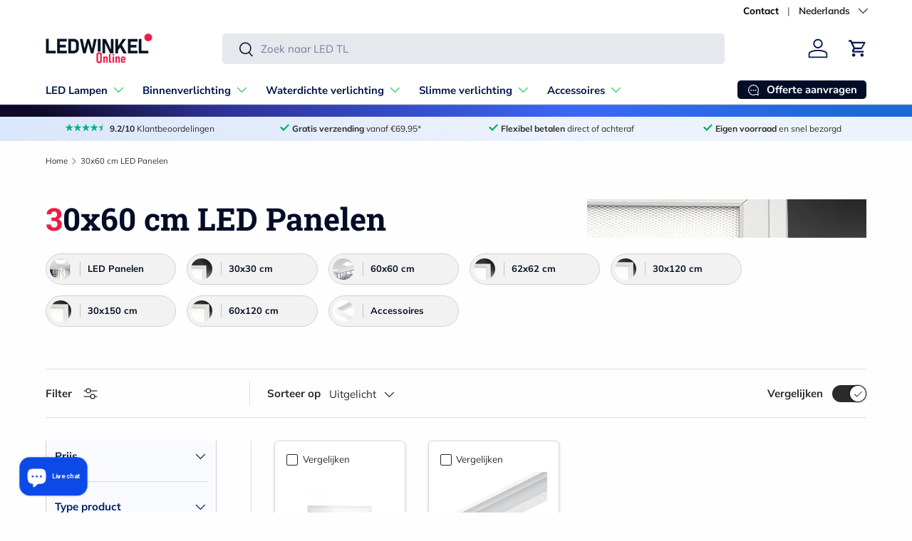

--- FILE ---
content_type: text/html; charset=utf-8
request_url: https://ledwinkel-online.be/collections/paneel-30x60
body_size: 93682
content:
<!doctype html>
<html class="no-js" lang="nl" dir="ltr">
<head><meta charset="utf-8">
<meta name="viewport" content="width=device-width,initial-scale=1">
<title>Professionele LED Panlen - 30x60 cm - Laagste Prijs! &ndash; LEDWINKEL-Online</title><link rel="canonical" href="https://ledwinkel-online.be/collections/paneel-30x60"><link rel="icon" href="//ledwinkel-online.be/cdn/shop/files/flavicon-new-2023.png?crop=center&height=48&v=1682519493&width=48" type="image/png">
  <link rel="apple-touch-icon" href="//ledwinkel-online.be/cdn/shop/files/flavicon-new-2023.png?crop=center&height=180&v=1682519493&width=180"><meta property="og:site_name" content="LEDWINKEL-Online">
<meta property="og:url" content="https://ledwinkel-online.be/collections/paneel-30x60">
<meta property="og:title" content="Professionele LED Panlen - 30x60 cm - Laagste Prijs!">
<meta property="og:type" content="product.group">
<meta property="og:description" content="Energiezuinige LED-verlichting met eigen voorraad, tot 5 jaar garantie en gratis snelle levering*. Perfect voor kantoren, winkels, werkplaatsen, woonruimtes en meer. Ontdek hoogwaardige en duurzame oplossingen die direct helpen besparen. Neem contact op, voor advies op maat!"><meta property="og:image" content="http://ledwinkel-online.be/cdn/shop/collections/categorie-led-panelen-30x60-ledwinkel-online-1200x1200.webp?crop=center&height=1200&v=1696264375&width=1200">
  <meta property="og:image:secure_url" content="https://ledwinkel-online.be/cdn/shop/collections/categorie-led-panelen-30x60-ledwinkel-online-1200x1200.webp?crop=center&height=1200&v=1696264375&width=1200">
  <meta property="og:image:width" content="1200">
  <meta property="og:image:height" content="1200"><meta name="twitter:card" content="summary_large_image">
<meta name="twitter:title" content="Professionele LED Panlen - 30x60 cm - Laagste Prijs!">
<meta name="twitter:description" content="Energiezuinige LED-verlichting met eigen voorraad, tot 5 jaar garantie en gratis snelle levering*. Perfect voor kantoren, winkels, werkplaatsen, woonruimtes en meer. Ontdek hoogwaardige en duurzame oplossingen die direct helpen besparen. Neem contact op, voor advies op maat!">
<link rel="preload" href="//ledwinkel-online.be/cdn/shop/t/36/assets/main.css?v=139290001301330054841767703551" as="style"><style data-shopify>
@font-face {
  font-family: Muli;
  font-weight: 400;
  font-style: normal;
  font-display: swap;
  src: url("//ledwinkel-online.be/cdn/fonts/muli/muli_n4.e949947cfff05efcc994b2e2db40359a04fa9a92.woff2") format("woff2"),
       url("//ledwinkel-online.be/cdn/fonts/muli/muli_n4.35355e4a0c27c9bc94d9af3f9bcb586d8229277a.woff") format("woff");
}
@font-face {
  font-family: Muli;
  font-weight: 700;
  font-style: normal;
  font-display: swap;
  src: url("//ledwinkel-online.be/cdn/fonts/muli/muli_n7.c8c44d0404947d89610714223e630c4cbe005587.woff2") format("woff2"),
       url("//ledwinkel-online.be/cdn/fonts/muli/muli_n7.4cbcffea6175d46b4d67e9408244a5b38c2ac568.woff") format("woff");
}
@font-face {
  font-family: Muli;
  font-weight: 400;
  font-style: italic;
  font-display: swap;
  src: url("//ledwinkel-online.be/cdn/fonts/muli/muli_i4.c0a1ea800bab5884ab82e4eb25a6bd25121bd08c.woff2") format("woff2"),
       url("//ledwinkel-online.be/cdn/fonts/muli/muli_i4.a6c39b1b31d876de7f99b3646461aa87120de6ed.woff") format("woff");
}
@font-face {
  font-family: Muli;
  font-weight: 700;
  font-style: italic;
  font-display: swap;
  src: url("//ledwinkel-online.be/cdn/fonts/muli/muli_i7.34eedbf231efa20bd065d55f6f71485730632c7b.woff2") format("woff2"),
       url("//ledwinkel-online.be/cdn/fonts/muli/muli_i7.2b4df846821493e68344d0b0212997d071bf38b7.woff") format("woff");
}
@font-face {
  font-family: "Roboto Slab";
  font-weight: 700;
  font-style: normal;
  font-display: swap;
  src: url("//ledwinkel-online.be/cdn/fonts/roboto_slab/robotoslab_n7.5242eb50a2e2688ccb1b3a90257e09ca8f40a7fe.woff2") format("woff2"),
       url("//ledwinkel-online.be/cdn/fonts/roboto_slab/robotoslab_n7.6217d6e8cdce1468038779247b461b93d14a8e93.woff") format("woff");
}
@font-face {
  font-family: "Nunito Sans";
  font-weight: 700;
  font-style: normal;
  font-display: swap;
  src: url("//ledwinkel-online.be/cdn/fonts/nunito_sans/nunitosans_n7.25d963ed46da26098ebeab731e90d8802d989fa5.woff2") format("woff2"),
       url("//ledwinkel-online.be/cdn/fonts/nunito_sans/nunitosans_n7.d32e3219b3d2ec82285d3027bd673efc61a996c8.woff") format("woff");
}
:root {
      --bg-color: 254 254 254 / 1.0;
      --bg-color-og: 254 254 254 / 1.0;
      --heading-color: 2 12 39;
      --text-color: 42 43 42;
      --text-color-og: 42 43 42;
      --scrollbar-color: 42 43 42;
      --link-color: 8 50 155;
      --link-color-og: 8 50 155;
      --star-color: 0 182 123;--swatch-border-color-default: 212 212 212;
        --swatch-border-color-active: 148 149 148;
        --swatch-card-size: 20px;
        --swatch-variant-picker-size: 42px;--color-scheme-1-bg: 247 244 239 / 1.0;
      --color-scheme-1-grad: linear-gradient(0deg, rgba(247, 244, 239, 1), rgba(247, 244, 239, 1) 65%);
      --color-scheme-1-heading: 2 12 39;
      --color-scheme-1-text: 42 43 42;
      --color-scheme-1-btn-bg: 59 103 247;
      --color-scheme-1-btn-text: 255 255 255;
      --color-scheme-1-btn-bg-hover: 103 137 249;--color-scheme-2-bg: 255 255 255 / 1.0;
      --color-scheme-2-grad: linear-gradient(45deg, rgba(218, 230, 251, 1) 1%, rgba(237, 243, 253, 1) 65%);
      --color-scheme-2-heading: 28 36 53;
      --color-scheme-2-text: 42 43 42;
      --color-scheme-2-btn-bg: 8 50 155;
      --color-scheme-2-btn-text: 228 237 250;
      --color-scheme-2-btn-bg-hover: 44 84 181;--color-scheme-3-bg: 42 43 42 / 1.0;
      --color-scheme-3-grad: linear-gradient(45deg, rgba(14, 9, 40, 1) 4.676%, rgba(46, 49, 146, 1) 24%, rgba(59, 103, 247, 1) 63%, rgba(29, 105, 214, 1) 95%);
      --color-scheme-3-heading: 255 255 255;
      --color-scheme-3-text: 252 252 252;
      --color-scheme-3-btn-bg: 238 27 73;
      --color-scheme-3-btn-text: 255 255 255;
      --color-scheme-3-btn-bg-hover: 242 75 111;

      --drawer-bg-color: 255 255 255 / 1.0;
      --drawer-text-color: 6 18 35;

      --panel-bg-color: 228 237 250 / 1.0;
      --panel-heading-color: 28 36 53;
      --panel-text-color: 42 54 80;

      --in-stock-text-color: 0 189 111;
      --low-stock-text-color: 255 86 0;
      --very-low-stock-text-color: 255 19 0;
      --no-stock-text-color: 28 36 53;
      --no-stock-backordered-text-color: 119 119 119;

      --error-bg-color: 252 237 238;
      --error-text-color: 180 12 28;
      --success-bg-color: 232 246 234;
      --success-text-color: 44 126 63;
      --info-bg-color: 228 237 250;
      --info-text-color: 26 102 210;

      --heading-font-family: "Roboto Slab", serif;
      --heading-font-style: normal;
      --heading-font-weight: 700;
      --heading-scale-start: 4;

      --navigation-font-family: "Nunito Sans", sans-serif;
      --navigation-font-style: normal;
      --navigation-font-weight: 700;--heading-text-transform: none;
--subheading-text-transform: none;
      --body-font-family: Muli, sans-serif;
      --body-font-style: normal;
      --body-font-weight: 400;
      --body-font-size: 15;

      --section-gap: 32;
      --heading-gap: calc(8 * var(--space-unit));--heading-gap: calc(6 * var(--space-unit));--grid-column-gap: 20px;--btn-bg-color: 12 74 232;
      --btn-bg-hover-color: 62 111 236;
      --btn-text-color: 255 255 255;
      --btn-bg-color-og: 12 74 232;
      --btn-text-color-og: 255 255 255;
      --btn-alt-bg-color: 59 103 247;
      --btn-alt-bg-alpha: 1.0;
      --btn-alt-text-color: 255 255 255;
      --btn-border-width: 1px;
      --btn-padding-y: 12px;

      
      --btn-border-radius: 5px;
      

      --btn-lg-border-radius: 50%;
      --btn-icon-border-radius: 50%;
      --input-with-btn-inner-radius: var(--btn-border-radius);

      --input-bg-color: 254 254 254 / 1.0;
      --input-text-color: 42 43 42;
      --input-border-width: 1px;
      --input-border-radius: 4px;
      --textarea-border-radius: 4px;
      --input-border-radius: 5px;
      --input-bg-color-diff-3: #f6f6f6;
      --input-bg-color-diff-6: #efefef;

      --modal-border-radius: 16px;
      --modal-overlay-color: 0 0 0;
      --modal-overlay-opacity: 0.4;
      --drawer-border-radius: 16px;
      --overlay-border-radius: 5px;

      --custom-label-bg-color: 3 29 95 / 1.0;
      --custom-label-text-color: 255 255 255 / 1.0;--sale-label-bg-color: 228 237 250 / 1.0;
      --sale-label-text-color: 255 59 59 / 1.0;--new-label-bg-color: 127 184 0 / 1.0;
      --new-label-text-color: 255 255 255 / 1.0;--preorder-label-bg-color: 0 166 237 / 1.0;
      --preorder-label-text-color: 255 255 255 / 1.0;

      --collection-label-color: 0 126 18 / 1.0;

      --page-width: 1260px;
      --gutter-sm: 20px;
      --gutter-md: 32px;
      --gutter-lg: 64px;

      --payment-terms-bg-color: #fefefe;

      --coll-card-bg-color: #F9F9F9;
      --coll-card-border-color: #ffffff;

      --card-highlight-bg-color: #e4edfa;
      --card-highlight-text-color: 2 12 39;
      --card-highlight-border-color: #3b67f7;--card-bg-color: #ffffff;
      --card-text-color: 38 38 43;
      --card-border-color: #f2f2f2;
        
          --aos-animate-duration: 0.6s;
        

        
          --aos-min-width: 600;
        
      

      --reading-width: 48em;
    }

    @media (max-width: 769px) {
      :root {
        --reading-width: 36em;
      }
    }
  </style><link rel="stylesheet" href="//ledwinkel-online.be/cdn/shop/t/36/assets/main.css?v=139290001301330054841767703551">
  <script src="//ledwinkel-online.be/cdn/shop/t/36/assets/main.js?v=182340204423554326591756235092" defer="defer"></script><link rel="preload" href="//ledwinkel-online.be/cdn/fonts/muli/muli_n4.e949947cfff05efcc994b2e2db40359a04fa9a92.woff2" as="font" type="font/woff2" crossorigin fetchpriority="high"><link rel="preload" href="//ledwinkel-online.be/cdn/fonts/roboto_slab/robotoslab_n7.5242eb50a2e2688ccb1b3a90257e09ca8f40a7fe.woff2" as="font" type="font/woff2" crossorigin fetchpriority="high"><link rel="stylesheet" href="//ledwinkel-online.be/cdn/shop/t/36/assets/swatches.css?v=178783190038090356431768938307" media="print" onload="this.media='all'">
    <noscript><link rel="stylesheet" href="//ledwinkel-online.be/cdn/shop/t/36/assets/swatches.css?v=178783190038090356431768938307"></noscript><script>window.performance && window.performance.mark && window.performance.mark('shopify.content_for_header.start');</script><meta name="facebook-domain-verification" content="um6y5sdtb1lwvde8nadfhuamwv3sqv">
<meta id="shopify-digital-wallet" name="shopify-digital-wallet" content="/73055502667/digital_wallets/dialog">
<meta name="shopify-checkout-api-token" content="b7bfae4a37effc6f5afc36f271a145a2">
<meta id="in-context-paypal-metadata" data-shop-id="73055502667" data-venmo-supported="false" data-environment="production" data-locale="nl_NL" data-paypal-v4="true" data-currency="EUR">
<link rel="alternate" type="application/atom+xml" title="Feed" href="/collections/paneel-30x60.atom" />
<link rel="alternate" hreflang="x-default" href="https://ledwinkel-online.nl/collections/paneel-30x60">
<link rel="alternate" hreflang="nl" href="https://ledwinkel-online.nl/collections/paneel-30x60">
<link rel="alternate" hreflang="en" href="https://ledwinkel-online.nl/en/collections/paneel-30x60">
<link rel="alternate" hreflang="de" href="https://ledwinkel-online.nl/de/collections/paneel-30x60">
<link rel="alternate" hreflang="fr" href="https://ledwinkel-online.nl/fr/collections/paneel-30x60">
<link rel="alternate" hreflang="nl-BE" href="https://ledwinkel-online.be/collections/paneel-30x60">
<link rel="alternate" hreflang="en-BE" href="https://ledwinkel-online.be/en/collections/paneel-30x60">
<link rel="alternate" hreflang="de-BE" href="https://ledwinkel-online.be/de/collections/paneel-30x60">
<link rel="alternate" hreflang="fr-BE" href="https://ledwinkel-online.be/fr/collections/paneel-30x60">
<link rel="alternate" hreflang="de-DE" href="https://ledlampe-online.de/collections/paneel-30x60">
<link rel="alternate" hreflang="en-DE" href="https://ledlampe-online.de/en/collections/paneel-30x60">
<link rel="alternate" hreflang="nl-DE" href="https://ledlampe-online.de/nl/collections/paneel-30x60">
<link rel="alternate" hreflang="fr-DE" href="https://ledlampe-online.de/fr/collections/paneel-30x60">
<link rel="alternate" hreflang="de-AT" href="https://ledlampe-online.de/collections/paneel-30x60">
<link rel="alternate" hreflang="en-AT" href="https://ledlampe-online.de/en/collections/paneel-30x60">
<link rel="alternate" hreflang="nl-AT" href="https://ledlampe-online.de/nl/collections/paneel-30x60">
<link rel="alternate" hreflang="fr-AT" href="https://ledlampe-online.de/fr/collections/paneel-30x60">
<link rel="alternate" hreflang="fr-FR" href="https://lampeled-enligne.fr/collections/paneel-30x60">
<link rel="alternate" hreflang="en-FR" href="https://lampeled-enligne.fr/en/collections/paneel-30x60">
<link rel="alternate" hreflang="de-FR" href="https://lampeled-enligne.fr/de/collections/paneel-30x60">
<link rel="alternate" hreflang="nl-FR" href="https://lampeled-enligne.fr/nl/collections/paneel-30x60">
<link rel="alternate" type="application/json+oembed" href="https://ledwinkel-online.be/collections/paneel-30x60.oembed">
<script async="async" src="/checkouts/internal/preloads.js?locale=nl-BE"></script>
<link rel="preconnect" href="https://shop.app" crossorigin="anonymous">
<script async="async" src="https://shop.app/checkouts/internal/preloads.js?locale=nl-BE&shop_id=73055502667" crossorigin="anonymous"></script>
<script id="apple-pay-shop-capabilities" type="application/json">{"shopId":73055502667,"countryCode":"NL","currencyCode":"EUR","merchantCapabilities":["supports3DS"],"merchantId":"gid:\/\/shopify\/Shop\/73055502667","merchantName":"LEDWINKEL-Online","requiredBillingContactFields":["postalAddress","email"],"requiredShippingContactFields":["postalAddress","email"],"shippingType":"shipping","supportedNetworks":["visa","maestro","masterCard"],"total":{"type":"pending","label":"LEDWINKEL-Online","amount":"1.00"},"shopifyPaymentsEnabled":true,"supportsSubscriptions":true}</script>
<script id="shopify-features" type="application/json">{"accessToken":"b7bfae4a37effc6f5afc36f271a145a2","betas":["rich-media-storefront-analytics"],"domain":"ledwinkel-online.be","predictiveSearch":true,"shopId":73055502667,"locale":"nl"}</script>
<script>var Shopify = Shopify || {};
Shopify.shop = "project-lift-off.myshopify.com";
Shopify.locale = "nl";
Shopify.currency = {"active":"EUR","rate":"1.0"};
Shopify.country = "BE";
Shopify.theme = {"name":"Updated - Enterprise 2.0.0 - 02-09-25","id":186932592971,"schema_name":"Enterprise","schema_version":"2.0.0","theme_store_id":1657,"role":"main"};
Shopify.theme.handle = "null";
Shopify.theme.style = {"id":null,"handle":null};
Shopify.cdnHost = "ledwinkel-online.be/cdn";
Shopify.routes = Shopify.routes || {};
Shopify.routes.root = "/";</script>
<script type="module">!function(o){(o.Shopify=o.Shopify||{}).modules=!0}(window);</script>
<script>!function(o){function n(){var o=[];function n(){o.push(Array.prototype.slice.apply(arguments))}return n.q=o,n}var t=o.Shopify=o.Shopify||{};t.loadFeatures=n(),t.autoloadFeatures=n()}(window);</script>
<script>
  window.ShopifyPay = window.ShopifyPay || {};
  window.ShopifyPay.apiHost = "shop.app\/pay";
  window.ShopifyPay.redirectState = null;
</script>
<script id="shop-js-analytics" type="application/json">{"pageType":"collection"}</script>
<script defer="defer" async type="module" src="//ledwinkel-online.be/cdn/shopifycloud/shop-js/modules/v2/client.init-shop-cart-sync_temwk-5i.nl.esm.js"></script>
<script defer="defer" async type="module" src="//ledwinkel-online.be/cdn/shopifycloud/shop-js/modules/v2/chunk.common_CCZ-xm-Q.esm.js"></script>
<script type="module">
  await import("//ledwinkel-online.be/cdn/shopifycloud/shop-js/modules/v2/client.init-shop-cart-sync_temwk-5i.nl.esm.js");
await import("//ledwinkel-online.be/cdn/shopifycloud/shop-js/modules/v2/chunk.common_CCZ-xm-Q.esm.js");

  window.Shopify.SignInWithShop?.initShopCartSync?.({"fedCMEnabled":true,"windoidEnabled":true});

</script>
<script>
  window.Shopify = window.Shopify || {};
  if (!window.Shopify.featureAssets) window.Shopify.featureAssets = {};
  window.Shopify.featureAssets['shop-js'] = {"shop-cart-sync":["modules/v2/client.shop-cart-sync_C_VO6eFW.nl.esm.js","modules/v2/chunk.common_CCZ-xm-Q.esm.js"],"init-fed-cm":["modules/v2/client.init-fed-cm_FItnDNcC.nl.esm.js","modules/v2/chunk.common_CCZ-xm-Q.esm.js"],"shop-button":["modules/v2/client.shop-button_IpPg0fLo.nl.esm.js","modules/v2/chunk.common_CCZ-xm-Q.esm.js"],"init-windoid":["modules/v2/client.init-windoid_DdE6oLv5.nl.esm.js","modules/v2/chunk.common_CCZ-xm-Q.esm.js"],"shop-cash-offers":["modules/v2/client.shop-cash-offers_D6q7lL9C.nl.esm.js","modules/v2/chunk.common_CCZ-xm-Q.esm.js","modules/v2/chunk.modal_BmkKFhvx.esm.js"],"shop-toast-manager":["modules/v2/client.shop-toast-manager_Bl40k8tl.nl.esm.js","modules/v2/chunk.common_CCZ-xm-Q.esm.js"],"init-shop-email-lookup-coordinator":["modules/v2/client.init-shop-email-lookup-coordinator_BOK7joXB.nl.esm.js","modules/v2/chunk.common_CCZ-xm-Q.esm.js"],"pay-button":["modules/v2/client.pay-button_C7i2_XxJ.nl.esm.js","modules/v2/chunk.common_CCZ-xm-Q.esm.js"],"avatar":["modules/v2/client.avatar_BTnouDA3.nl.esm.js"],"init-shop-cart-sync":["modules/v2/client.init-shop-cart-sync_temwk-5i.nl.esm.js","modules/v2/chunk.common_CCZ-xm-Q.esm.js"],"shop-login-button":["modules/v2/client.shop-login-button_DdCzYdFS.nl.esm.js","modules/v2/chunk.common_CCZ-xm-Q.esm.js","modules/v2/chunk.modal_BmkKFhvx.esm.js"],"init-customer-accounts-sign-up":["modules/v2/client.init-customer-accounts-sign-up_DFXIGKiG.nl.esm.js","modules/v2/client.shop-login-button_DdCzYdFS.nl.esm.js","modules/v2/chunk.common_CCZ-xm-Q.esm.js","modules/v2/chunk.modal_BmkKFhvx.esm.js"],"init-shop-for-new-customer-accounts":["modules/v2/client.init-shop-for-new-customer-accounts_CnDrhKuX.nl.esm.js","modules/v2/client.shop-login-button_DdCzYdFS.nl.esm.js","modules/v2/chunk.common_CCZ-xm-Q.esm.js","modules/v2/chunk.modal_BmkKFhvx.esm.js"],"init-customer-accounts":["modules/v2/client.init-customer-accounts_9lqyQGg7.nl.esm.js","modules/v2/client.shop-login-button_DdCzYdFS.nl.esm.js","modules/v2/chunk.common_CCZ-xm-Q.esm.js","modules/v2/chunk.modal_BmkKFhvx.esm.js"],"shop-follow-button":["modules/v2/client.shop-follow-button_DDFkCFR_.nl.esm.js","modules/v2/chunk.common_CCZ-xm-Q.esm.js","modules/v2/chunk.modal_BmkKFhvx.esm.js"],"lead-capture":["modules/v2/client.lead-capture_D6a5IkTE.nl.esm.js","modules/v2/chunk.common_CCZ-xm-Q.esm.js","modules/v2/chunk.modal_BmkKFhvx.esm.js"],"checkout-modal":["modules/v2/client.checkout-modal_ls22PHbP.nl.esm.js","modules/v2/chunk.common_CCZ-xm-Q.esm.js","modules/v2/chunk.modal_BmkKFhvx.esm.js"],"shop-login":["modules/v2/client.shop-login_DnuKONkX.nl.esm.js","modules/v2/chunk.common_CCZ-xm-Q.esm.js","modules/v2/chunk.modal_BmkKFhvx.esm.js"],"payment-terms":["modules/v2/client.payment-terms_Cx_gmh72.nl.esm.js","modules/v2/chunk.common_CCZ-xm-Q.esm.js","modules/v2/chunk.modal_BmkKFhvx.esm.js"]};
</script>
<script>(function() {
  var isLoaded = false;
  function asyncLoad() {
    if (isLoaded) return;
    isLoaded = true;
    var urls = ["https:\/\/cdn.logbase.io\/lb-upsell-wrapper.js?shop=project-lift-off.myshopify.com","https:\/\/tseish-app.connect.trustedshops.com\/esc.js?apiBaseUrl=aHR0cHM6Ly90c2Vpc2gtYXBwLmNvbm5lY3QudHJ1c3RlZHNob3BzLmNvbQ==\u0026instanceId=cHJvamVjdC1saWZ0LW9mZi5teXNob3BpZnkuY29t\u0026shop=project-lift-off.myshopify.com"];
    for (var i = 0; i < urls.length; i++) {
      var s = document.createElement('script');
      s.type = 'text/javascript';
      s.async = true;
      s.src = urls[i];
      var x = document.getElementsByTagName('script')[0];
      x.parentNode.insertBefore(s, x);
    }
  };
  if(window.attachEvent) {
    window.attachEvent('onload', asyncLoad);
  } else {
    window.addEventListener('load', asyncLoad, false);
  }
})();</script>
<script id="__st">var __st={"a":73055502667,"offset":3600,"reqid":"b19545ae-223b-487b-8293-b064b3be2a78-1768963734","pageurl":"ledwinkel-online.be\/collections\/paneel-30x60","u":"abf4984d551c","p":"collection","rtyp":"collection","rid":603291091275};</script>
<script>window.ShopifyPaypalV4VisibilityTracking = true;</script>
<script id="captcha-bootstrap">!function(){'use strict';const t='contact',e='account',n='new_comment',o=[[t,t],['blogs',n],['comments',n],[t,'customer']],c=[[e,'customer_login'],[e,'guest_login'],[e,'recover_customer_password'],[e,'create_customer']],r=t=>t.map((([t,e])=>`form[action*='/${t}']:not([data-nocaptcha='true']) input[name='form_type'][value='${e}']`)).join(','),a=t=>()=>t?[...document.querySelectorAll(t)].map((t=>t.form)):[];function s(){const t=[...o],e=r(t);return a(e)}const i='password',u='form_key',d=['recaptcha-v3-token','g-recaptcha-response','h-captcha-response',i],f=()=>{try{return window.sessionStorage}catch{return}},m='__shopify_v',_=t=>t.elements[u];function p(t,e,n=!1){try{const o=window.sessionStorage,c=JSON.parse(o.getItem(e)),{data:r}=function(t){const{data:e,action:n}=t;return t[m]||n?{data:e,action:n}:{data:t,action:n}}(c);for(const[e,n]of Object.entries(r))t.elements[e]&&(t.elements[e].value=n);n&&o.removeItem(e)}catch(o){console.error('form repopulation failed',{error:o})}}const l='form_type',E='cptcha';function T(t){t.dataset[E]=!0}const w=window,h=w.document,L='Shopify',v='ce_forms',y='captcha';let A=!1;((t,e)=>{const n=(g='f06e6c50-85a8-45c8-87d0-21a2b65856fe',I='https://cdn.shopify.com/shopifycloud/storefront-forms-hcaptcha/ce_storefront_forms_captcha_hcaptcha.v1.5.2.iife.js',D={infoText:'Beschermd door hCaptcha',privacyText:'Privacy',termsText:'Voorwaarden'},(t,e,n)=>{const o=w[L][v],c=o.bindForm;if(c)return c(t,g,e,D).then(n);var r;o.q.push([[t,g,e,D],n]),r=I,A||(h.body.append(Object.assign(h.createElement('script'),{id:'captcha-provider',async:!0,src:r})),A=!0)});var g,I,D;w[L]=w[L]||{},w[L][v]=w[L][v]||{},w[L][v].q=[],w[L][y]=w[L][y]||{},w[L][y].protect=function(t,e){n(t,void 0,e),T(t)},Object.freeze(w[L][y]),function(t,e,n,w,h,L){const[v,y,A,g]=function(t,e,n){const i=e?o:[],u=t?c:[],d=[...i,...u],f=r(d),m=r(i),_=r(d.filter((([t,e])=>n.includes(e))));return[a(f),a(m),a(_),s()]}(w,h,L),I=t=>{const e=t.target;return e instanceof HTMLFormElement?e:e&&e.form},D=t=>v().includes(t);t.addEventListener('submit',(t=>{const e=I(t);if(!e)return;const n=D(e)&&!e.dataset.hcaptchaBound&&!e.dataset.recaptchaBound,o=_(e),c=g().includes(e)&&(!o||!o.value);(n||c)&&t.preventDefault(),c&&!n&&(function(t){try{if(!f())return;!function(t){const e=f();if(!e)return;const n=_(t);if(!n)return;const o=n.value;o&&e.removeItem(o)}(t);const e=Array.from(Array(32),(()=>Math.random().toString(36)[2])).join('');!function(t,e){_(t)||t.append(Object.assign(document.createElement('input'),{type:'hidden',name:u})),t.elements[u].value=e}(t,e),function(t,e){const n=f();if(!n)return;const o=[...t.querySelectorAll(`input[type='${i}']`)].map((({name:t})=>t)),c=[...d,...o],r={};for(const[a,s]of new FormData(t).entries())c.includes(a)||(r[a]=s);n.setItem(e,JSON.stringify({[m]:1,action:t.action,data:r}))}(t,e)}catch(e){console.error('failed to persist form',e)}}(e),e.submit())}));const S=(t,e)=>{t&&!t.dataset[E]&&(n(t,e.some((e=>e===t))),T(t))};for(const o of['focusin','change'])t.addEventListener(o,(t=>{const e=I(t);D(e)&&S(e,y())}));const B=e.get('form_key'),M=e.get(l),P=B&&M;t.addEventListener('DOMContentLoaded',(()=>{const t=y();if(P)for(const e of t)e.elements[l].value===M&&p(e,B);[...new Set([...A(),...v().filter((t=>'true'===t.dataset.shopifyCaptcha))])].forEach((e=>S(e,t)))}))}(h,new URLSearchParams(w.location.search),n,t,e,['guest_login'])})(!0,!0)}();</script>
<script integrity="sha256-4kQ18oKyAcykRKYeNunJcIwy7WH5gtpwJnB7kiuLZ1E=" data-source-attribution="shopify.loadfeatures" defer="defer" src="//ledwinkel-online.be/cdn/shopifycloud/storefront/assets/storefront/load_feature-a0a9edcb.js" crossorigin="anonymous"></script>
<script crossorigin="anonymous" defer="defer" src="//ledwinkel-online.be/cdn/shopifycloud/storefront/assets/shopify_pay/storefront-65b4c6d7.js?v=20250812"></script>
<script data-source-attribution="shopify.dynamic_checkout.dynamic.init">var Shopify=Shopify||{};Shopify.PaymentButton=Shopify.PaymentButton||{isStorefrontPortableWallets:!0,init:function(){window.Shopify.PaymentButton.init=function(){};var t=document.createElement("script");t.src="https://ledwinkel-online.be/cdn/shopifycloud/portable-wallets/latest/portable-wallets.nl.js",t.type="module",document.head.appendChild(t)}};
</script>
<script data-source-attribution="shopify.dynamic_checkout.buyer_consent">
  function portableWalletsHideBuyerConsent(e){var t=document.getElementById("shopify-buyer-consent"),n=document.getElementById("shopify-subscription-policy-button");t&&n&&(t.classList.add("hidden"),t.setAttribute("aria-hidden","true"),n.removeEventListener("click",e))}function portableWalletsShowBuyerConsent(e){var t=document.getElementById("shopify-buyer-consent"),n=document.getElementById("shopify-subscription-policy-button");t&&n&&(t.classList.remove("hidden"),t.removeAttribute("aria-hidden"),n.addEventListener("click",e))}window.Shopify?.PaymentButton&&(window.Shopify.PaymentButton.hideBuyerConsent=portableWalletsHideBuyerConsent,window.Shopify.PaymentButton.showBuyerConsent=portableWalletsShowBuyerConsent);
</script>
<script data-source-attribution="shopify.dynamic_checkout.cart.bootstrap">document.addEventListener("DOMContentLoaded",(function(){function t(){return document.querySelector("shopify-accelerated-checkout-cart, shopify-accelerated-checkout")}if(t())Shopify.PaymentButton.init();else{new MutationObserver((function(e,n){t()&&(Shopify.PaymentButton.init(),n.disconnect())})).observe(document.body,{childList:!0,subtree:!0})}}));
</script>
<link id="shopify-accelerated-checkout-styles" rel="stylesheet" media="screen" href="https://ledwinkel-online.be/cdn/shopifycloud/portable-wallets/latest/accelerated-checkout-backwards-compat.css" crossorigin="anonymous">
<style id="shopify-accelerated-checkout-cart">
        #shopify-buyer-consent {
  margin-top: 1em;
  display: inline-block;
  width: 100%;
}

#shopify-buyer-consent.hidden {
  display: none;
}

#shopify-subscription-policy-button {
  background: none;
  border: none;
  padding: 0;
  text-decoration: underline;
  font-size: inherit;
  cursor: pointer;
}

#shopify-subscription-policy-button::before {
  box-shadow: none;
}

      </style>
<script id="sections-script" data-sections="header,footer" defer="defer" src="//ledwinkel-online.be/cdn/shop/t/36/compiled_assets/scripts.js?v=4551"></script>
<script>window.performance && window.performance.mark && window.performance.mark('shopify.content_for_header.end');</script>
<script src="//ledwinkel-online.be/cdn/shop/t/36/assets/blur-messages.js?v=98620774460636405321756235092" defer="defer"></script>
    <script src="//ledwinkel-online.be/cdn/shop/t/36/assets/animate-on-scroll.js?v=15249566486942820451756235092" defer="defer"></script>
    <link rel="stylesheet" href="//ledwinkel-online.be/cdn/shop/t/36/assets/animate-on-scroll.css?v=116194678796051782541756235092">
  

  <script>document.documentElement.className = document.documentElement.className.replace('no-js', 'js');</script><!-- CC Custom Head Start --><!-- CC Custom Head End --><!-- BEGIN app block: shopify://apps/pandectes-gdpr/blocks/banner/58c0baa2-6cc1-480c-9ea6-38d6d559556a -->
  
    
      <!-- TCF is active, scripts are loaded above -->
      
      <script>
        
          window.PandectesSettings = {"store":{"id":73055502667,"plan":"plus","theme":"Nieuw - Enterprise 1.6.1 - 09-11-24","primaryLocale":"nl","adminMode":false,"headless":false,"storefrontRootDomain":"","checkoutRootDomain":"","storefrontAccessToken":""},"tsPublished":1742976654,"declaration":{"showPurpose":false,"showProvider":false,"declIntroText":"We gebruiken cookies om de functionaliteit van de website te optimaliseren, de prestaties te analyseren en u een gepersonaliseerde ervaring te bieden. Sommige cookies zijn essentieel om de website goed te laten werken en correct te laten functioneren. Die cookies kunnen niet worden uitgeschakeld. In dit venster kunt u uw voorkeur voor cookies beheren.","showDateGenerated":true},"language":{"unpublished":[],"languageMode":"Multilingual","fallbackLanguage":"nl","languageDetection":"locale","languagesSupported":["fr","de","en"]},"texts":{"managed":{"headerText":{"de":"Cookies? Ja, aber nur die digitale Variante.","en":"Cookies? Yes, but only the digital kind.","fr":"Des cookies ? Oui, mais seulement en version numérique.","nl":"Cookies? Ja, maar dan de digitale variant."},"consentText":{"de":"Wir verwenden Cookies, damit dein Besuch auf unserer Website reibungslos und persönlich verläuft.","en":"We use cookies to make your visit to our website smooth and personal.","fr":"Nous utilisons des cookies pour que votre visite sur notre site soit fluide et personnalisée.","nl":"We gebruiken cookies om je bezoek aan onze site soepel en persoonlijk te maken."},"linkText":{"de":"Mehr erfahren","en":"Learn more","fr":"Apprendre encore plus","nl":"Kom meer te weten"},"imprintText":{"de":"Impressum","en":"Imprint","fr":"Imprimer","nl":"Afdruk"},"allowButtonText":{"de":"Annehmen","en":"Accept","fr":"J'accepte","nl":"Aanvaarden"},"denyButtonText":{"de":"Ablehnen","en":"Decline","fr":"Déclin","nl":"Afwijzen"},"dismissButtonText":{"de":"Okay","en":"Ok","fr":"D'accord","nl":"OK"},"leaveSiteButtonText":{"de":"Diese Seite verlassen","en":"Leave this site","fr":"Quitter ce site","nl":"Verlaat deze site"},"preferencesButtonText":{"de":"Einstellungen","en":"Preferences","fr":"Préférences","nl":"Voorkeuren"},"cookiePolicyText":{"de":"Cookie-Richtlinie","en":"Cookie policy","fr":"Politique de cookies","nl":"Cookie beleid"},"preferencesPopupTitleText":{"de":"Einwilligungseinstellungen verwalten","en":"Manage consent preferences","fr":"Gérer les préférences de consentement","nl":"Toestemmingsvoorkeuren beheren"},"preferencesPopupIntroText":{"de":"Wir verwenden Cookies, um die Funktionalität unserer Website zu optimieren, die Leistung zu analysieren und Ihnen eine personalisierte Erfahrung zu bieten. Einige Cookies sind für die grundlegenden Funktionen der Website unverzichtbar und können nicht deaktiviert werden. In diesem Fenster können Sie Ihre Cookie-Präferenzen verwalten.","en":"We use cookies to optimize the functionality of our website, analyze its performance, and provide you with a personalized experience. Some cookies are essential for the website to function correctly and cannot be disabled. In this window, you can manage your cookie preferences.","fr":"Nous utilisons des cookies pour optimiser le fonctionnement de notre site, analyser ses performances et vous offrir une expérience personnalisée. Certains cookies sont essentiels au bon fonctionnement du site et ne peuvent pas être désactivés. Dans cette fenêtre, vous pouvez gérer vos préférences en matière de cookies.","nl":"We gebruiken cookies om onze website optimaal te laten werken, de prestaties te analyseren en je een gepersonaliseerde ervaring te bieden. \nSommige cookies zijn essentieel voor de basisfunctionaliteit van de website en kunnen niet worden uitgeschakeld. \nIn dit venster kun je je cookievoorkeuren aanpassen."},"preferencesPopupSaveButtonText":{"de":"Auswahl speichern","en":"Save preferences","fr":"Enregistrer les préférences","nl":"Voorkeuren opslaan, klik hier"},"preferencesPopupCloseButtonText":{"de":"Schließen","en":"Close","fr":"proche","nl":"Sluiten"},"preferencesPopupAcceptAllButtonText":{"de":"Alles Akzeptieren","en":"Accept all","fr":"Accepter tout","nl":"Accepteer alles"},"preferencesPopupRejectAllButtonText":{"de":"Alles ablehnen","en":"Reject all","fr":"Tout rejeter","nl":"Alles afwijzen"},"cookiesDetailsText":{"de":"Cookie-Details","en":"Cookies details","fr":"Détails des cookies","nl":"Cookiegegevens"},"preferencesPopupAlwaysAllowedText":{"de":"Immer erlaubt","en":"Always allowed","fr":"Toujours activé","nl":"altijd toegestaan"},"accessSectionParagraphText":{"de":"Sie haben das Recht, jederzeit auf Ihre Daten zuzugreifen.","en":"You have the right to request access to your data at any time.","fr":"Vous avez le droit de pouvoir accéder à vos données à tout moment.","nl":"U heeft te allen tijde het recht om uw gegevens in te zien."},"accessSectionTitleText":{"de":"Datenübertragbarkeit","en":"Data portability","fr":"Portabilité des données","nl":"Gegevensportabiliteit"},"accessSectionAccountInfoActionText":{"de":"persönliche Daten","en":"Personal data","fr":"Données personnelles","nl":"Persoonlijke gegevens"},"accessSectionDownloadReportActionText":{"de":"Alle Daten anfordern","en":"Request export","fr":"Tout télécharger","nl":"Download alles"},"accessSectionGDPRRequestsActionText":{"de":"Anfragen betroffener Personen","en":"Data subject requests","fr":"Demandes des personnes concernées","nl":"Verzoeken van betrokkenen"},"accessSectionOrdersRecordsActionText":{"de":"Aufträge","en":"Orders","fr":"Ordres","nl":"Bestellingen"},"rectificationSectionParagraphText":{"de":"Sie haben das Recht, die Aktualisierung Ihrer Daten zu verlangen, wann immer Sie dies für angemessen halten.","en":"You have the right to request your data to be updated whenever you think it is appropriate.","fr":"Vous avez le droit de demander la mise à jour de vos données chaque fois que vous le jugez approprié.","nl":"U hebt het recht om te vragen dat uw gegevens worden bijgewerkt wanneer u dat nodig acht."},"rectificationSectionTitleText":{"de":"Datenberichtigung","en":"Data Rectification","fr":"Rectification des données","nl":"Gegevens rectificatie"},"rectificationCommentPlaceholder":{"de":"Beschreiben Sie, was Sie aktualisieren möchten","en":"Describe what you want to be updated","fr":"Décrivez ce que vous souhaitez mettre à jour","nl":"Beschrijf wat u wilt bijwerken"},"rectificationCommentValidationError":{"de":"Kommentar ist erforderlich","en":"Comment is required","fr":"Un commentaire est requis","nl":"Commentaar is verplicht"},"rectificationSectionEditAccountActionText":{"de":"Aktualisierung anfordern","en":"Request an update","fr":"Demander une mise à jour","nl":"Vraag een update aan"},"erasureSectionTitleText":{"de":"Recht auf Löschung","en":"Right to be forgotten","fr":"Droit à l'oubli","nl":"Recht om vergeten te worden"},"erasureSectionParagraphText":{"de":"Sie haben das Recht, die Löschung aller Ihrer Daten zu verlangen. Danach können Sie nicht mehr auf Ihr Konto zugreifen.","en":"You have the right to ask all your data to be erased. After that, you will no longer be able to access your account.","fr":"Vous avez le droit de demander que toutes vos données soient effacées. Après cela, vous ne pourrez plus accéder à votre compte.","nl":"U heeft het recht om al uw gegevens te laten wissen. Daarna heeft u geen toegang meer tot uw account."},"erasureSectionRequestDeletionActionText":{"de":"Löschung personenbezogener Daten anfordern","en":"Request personal data deletion","fr":"Demander la suppression des données personnelles","nl":"Verzoek om verwijdering van persoonlijke gegevens"},"consentDate":{"de":"Zustimmungsdatum","en":"Consent date","fr":"Date de consentement","nl":"Toestemmingsdatum"},"consentId":{"de":"Einwilligungs-ID","en":"Consent ID","fr":"ID de consentement","nl":"Toestemmings-ID"},"consentSectionChangeConsentActionText":{"de":"Einwilligungspräferenz ändern","en":"Change consent preference","fr":"Modifier la préférence de consentement","nl":"Wijzig de toestemmingsvoorkeur"},"consentSectionConsentedText":{"de":"Sie haben der Cookie-Richtlinie dieser Website zugestimmt am","en":"You consented to the cookies policy of this website on","fr":"Vous avez consenti à la politique de cookies de ce site Web sur","nl":"U heeft ingestemd met het cookiebeleid van deze website op:"},"consentSectionNoConsentText":{"de":"Sie haben der Cookie-Richtlinie dieser Website nicht zugestimmt.","en":"You have not consented to the cookies policy of this website.","fr":"Vous n'avez pas consenti à la politique de cookies de ce site Web.","nl":"U heeft niet ingestemd met het cookiebeleid van deze website."},"consentSectionTitleText":{"de":"Ihre Cookie-Einwilligung","en":"Your cookie consent","fr":"Votre consentement aux cookies","nl":"Uw toestemming voor cookies"},"consentStatus":{"de":"Einwilligungspräferenz","en":"Consent preference","fr":"Préférence de consentement","nl":"Toestemmingsvoorkeur"},"confirmationFailureMessage":{"de":"Ihre Anfrage wurde nicht bestätigt. Bitte versuchen Sie es erneut und wenn das Problem weiterhin besteht, wenden Sie sich an den Ladenbesitzer, um Hilfe zu erhalten","en":"Your request was not verified. Please try again and if problem persists, contact store owner for assistance","fr":"Votre demande n'a pas été vérifiée. Veuillez réessayer et si le problème persiste, contactez le propriétaire du magasin pour obtenir de l'aide","nl":"Uw verzoek is niet geverifieerd. Probeer het opnieuw en als het probleem aanhoudt, neem dan contact op met de winkeleigenaar voor hulp"},"confirmationFailureTitle":{"de":"Ein Problem ist aufgetreten","en":"A problem occurred","fr":"Un problème est survenu","nl":"Er is een probleem opgetreden"},"confirmationSuccessMessage":{"de":"Wir werden uns in Kürze zu Ihrem Anliegen bei Ihnen melden.","en":"We will soon get back to you as to your request.","fr":"Nous reviendrons rapidement vers vous quant à votre demande.","nl":"We zullen spoedig contact met u opnemen over uw verzoek."},"confirmationSuccessTitle":{"de":"Ihre Anfrage wurde bestätigt","en":"Your request is verified","fr":"Votre demande est vérifiée","nl":"Uw verzoek is geverifieerd"},"guestsSupportEmailFailureMessage":{"de":"Ihre Anfrage wurde nicht übermittelt. Bitte versuchen Sie es erneut und wenn das Problem weiterhin besteht, wenden Sie sich an den Shop-Inhaber, um Hilfe zu erhalten.","en":"Your request was not submitted. Please try again and if problem persists, contact store owner for assistance.","fr":"Votre demande n'a pas été soumise. Veuillez réessayer et si le problème persiste, contactez le propriétaire du magasin pour obtenir de l'aide.","nl":"Uw verzoek is niet ingediend. Probeer het opnieuw en als het probleem aanhoudt, neem dan contact op met de winkeleigenaar voor hulp."},"guestsSupportEmailFailureTitle":{"de":"Ein Problem ist aufgetreten","en":"A problem occurred","fr":"Un problème est survenu","nl":"Er is een probleem opgetreden"},"guestsSupportEmailPlaceholder":{"de":"E-Mail-Addresse","en":"E-mail address","fr":"Adresse e-mail","nl":"E-mailadres"},"guestsSupportEmailSuccessMessage":{"de":"Wenn Sie als Kunde dieses Shops registriert sind, erhalten Sie in Kürze eine E-Mail mit Anweisungen zum weiteren Vorgehen.","en":"If you are registered as a customer of this store, you will soon receive an email with instructions on how to proceed.","fr":"Si vous êtes inscrit en tant que client de ce magasin, vous recevrez bientôt un e-mail avec des instructions sur la marche à suivre.","nl":"Als je bent geregistreerd als klant van deze winkel, ontvang je binnenkort een e-mail met instructies over hoe je verder kunt gaan."},"guestsSupportEmailSuccessTitle":{"de":"Vielen Dank für die Anfrage","en":"Thank you for your request","fr":"Merci pour votre requête","nl":"dankjewel voor je aanvraag"},"guestsSupportEmailValidationError":{"de":"Email ist ungültig","en":"Email is not valid","fr":"L'email n'est pas valide","nl":"E-mail is niet geldig"},"guestsSupportInfoText":{"de":"Bitte loggen Sie sich mit Ihrem Kundenkonto ein, um fortzufahren.","en":"Please login with your customer account to further proceed.","fr":"Veuillez vous connecter avec votre compte client pour continuer.","nl":"Log in met uw klantaccount om verder te gaan."},"submitButton":{"de":"einreichen","en":"Submit","fr":"Soumettre","nl":"Indienen"},"submittingButton":{"de":"Senden...","en":"Submitting...","fr":"Soumission...","nl":"Verzenden..."},"cancelButton":{"de":"Abbrechen","en":"Cancel","fr":"Annuler","nl":"Annuleren"},"declIntroText":{"de":"Wir verwenden Cookies, um die Funktionalität der Website zu optimieren, die Leistung zu analysieren und Ihnen ein personalisiertes Erlebnis zu bieten. Einige Cookies sind für den ordnungsgemäßen Betrieb der Website unerlässlich. Diese Cookies können nicht deaktiviert werden. In diesem Fenster können Sie Ihre Präferenzen für Cookies verwalten.","en":"We use cookies to optimize website functionality, analyze the performance, and provide personalized experience to you. Some cookies are essential to make the website operate and function correctly. Those cookies cannot be disabled. In this window you can manage your preference of cookies.","fr":"Nous utilisons des cookies pour optimiser les fonctionnalités du site Web, analyser les performances et vous offrir une expérience personnalisée. Certains cookies sont indispensables au bon fonctionnement et au bon fonctionnement du site Web. Ces cookies ne peuvent pas être désactivés. Dans cette fenêtre, vous pouvez gérer vos préférences en matière de cookies.","nl":"We gebruiken cookies om de functionaliteit van de website te optimaliseren, de prestaties te analyseren en u een gepersonaliseerde ervaring te bieden. Sommige cookies zijn essentieel om de website goed te laten werken en correct te laten functioneren. Die cookies kunnen niet worden uitgeschakeld. In dit venster kunt u uw voorkeur voor cookies beheren."},"declName":{"de":"Name","en":"Name","fr":"Nom","nl":"Naam"},"declPurpose":{"de":"Zweck","en":"Purpose","fr":"But","nl":"Doel"},"declType":{"de":"Typ","en":"Type","fr":"Type","nl":"Type"},"declRetention":{"de":"Speicherdauer","en":"Retention","fr":"Rétention","nl":"Behoud"},"declProvider":{"de":"Anbieter","en":"Provider","fr":"Fournisseur","nl":"Aanbieder"},"declFirstParty":{"de":"Erstanbieter","en":"First-party","fr":"Première partie","nl":"Directe"},"declThirdParty":{"de":"Drittanbieter","en":"Third-party","fr":"Tierce partie","nl":"Derde partij"},"declSeconds":{"de":"Sekunden","en":"seconds","fr":"secondes","nl":"seconden"},"declMinutes":{"de":"Minuten","en":"minutes","fr":"minutes","nl":"minuten"},"declHours":{"de":"Std.","en":"hours","fr":"heures","nl":"uur"},"declDays":{"de":"Tage","en":"days","fr":"jours","nl":"dagen"},"declMonths":{"de":"Monate","en":"months","fr":"mois","nl":"maanden"},"declYears":{"de":"Jahre","en":"years","fr":"années","nl":"jaren"},"declSession":{"de":"Sitzung","en":"Session","fr":"Session","nl":"Sessie"},"declDomain":{"de":"Domain","en":"Domain","fr":"Domaine","nl":"Domein"},"declPath":{"de":"Weg","en":"Path","fr":"Chemin","nl":"Pad"}},"categories":{"strictlyNecessaryCookiesTitleText":{"de":"Unbedingt erforderlich","en":"Strictly necessary cookies","fr":"Cookies strictement nécessaires","nl":"Strikt noodzakelijke cookies"},"strictlyNecessaryCookiesDescriptionText":{"de":"Diese Cookies sind unerlässlich, damit Sie sich auf der Website bewegen und ihre Funktionen nutzen können, z. B. den Zugriff auf sichere Bereiche der Website. Ohne diese Cookies kann die Website nicht richtig funktionieren.","en":"These cookies are essential in order to enable you to move around the website and use its features, such as accessing secure areas of the website. The website cannot function properly without these cookies.","fr":"Ces cookies sont essentiels pour vous permettre de vous déplacer sur le site Web et d'utiliser ses fonctionnalités, telles que l'accès aux zones sécurisées du site Web. Le site Web ne peut pas fonctionner correctement sans ces cookies.","nl":"Deze cookies zijn essentieel om u in staat te stellen door de website te navigeren en de functies ervan te gebruiken, zoals toegang tot beveiligde delen van de website. Zonder deze cookies kan de website niet goed functioneren."},"functionalityCookiesTitleText":{"de":"Funktionale Cookies","en":"Functional cookies","fr":"Cookies fonctionnels","nl":"Functionele cookies"},"functionalityCookiesDescriptionText":{"de":"Diese Cookies ermöglichen es der Website, verbesserte Funktionalität und Personalisierung bereitzustellen. Sie können von uns oder von Drittanbietern gesetzt werden, deren Dienste wir auf unseren Seiten hinzugefügt haben. Wenn Sie diese Cookies nicht zulassen, funktionieren einige oder alle dieser Dienste möglicherweise nicht richtig.","en":"These cookies enable the site to provide enhanced functionality and personalisation. They may be set by us or by third party providers whose services we have added to our pages. If you do not allow these cookies then some or all of these services may not function properly.","fr":"Ces cookies permettent au site de fournir des fonctionnalités et une personnalisation améliorées. Ils peuvent être définis par nous ou par des fournisseurs tiers dont nous avons ajouté les services à nos pages. Si vous n'autorisez pas ces cookies, certains ou tous ces services peuvent ne pas fonctionner correctement.","nl":"Deze cookies stellen de site in staat om verbeterde functionaliteit en personalisatie te bieden. Ze kunnen worden ingesteld door ons of door externe providers wiens diensten we aan onze pagina's hebben toegevoegd. Als u deze cookies niet toestaat, werken sommige of al deze diensten mogelijk niet correct."},"performanceCookiesTitleText":{"de":"Performance-Cookies","en":"Performance cookies","fr":"Cookies de performances","nl":"Prestatiecookies"},"performanceCookiesDescriptionText":{"de":"Diese Cookies ermöglichen es uns, die Leistung unserer Website zu überwachen und zu verbessern. Sie ermöglichen es uns beispielsweise, Besuche zu zählen, Verkehrsquellen zu identifizieren und zu sehen, welche Teile der Website am beliebtesten sind.","en":"These cookies enable us to monitor and improve the performance of our website. For example, they allow us to count visits, identify traffic sources and see which parts of the site are most popular.","fr":"Ces cookies nous permettent de surveiller et d'améliorer les performances de notre site Web. Par exemple, ils nous permettent de compter les visites, d'identifier les sources de trafic et de voir quelles parties du site sont les plus populaires.","nl":"Deze cookies stellen ons in staat om de prestaties van onze website te monitoren en te verbeteren. Ze stellen ons bijvoorbeeld in staat om bezoeken te tellen, verkeersbronnen te identificeren en te zien welke delen van de site het populairst zijn."},"targetingCookiesTitleText":{"de":"Targeting-Cookies","en":"Targeting cookies","fr":"Ciblage des cookies","nl":"Targeting-cookies"},"targetingCookiesDescriptionText":{"de":"Diese Cookies können von unseren Werbepartnern über unsere Website gesetzt werden. Sie können von diesen Unternehmen verwendet werden, um ein Profil Ihrer Interessen zu erstellen und Ihnen relevante Werbung auf anderen Websites anzuzeigen. Sie speichern keine direkten personenbezogenen Daten, sondern basieren auf der eindeutigen Identifizierung Ihres Browsers und Ihres Internetgeräts. Wenn Sie diese Cookies nicht zulassen, erleben Sie weniger zielgerichtete Werbung.","en":"These cookies may be set through our site by our advertising partners. They may be used by those companies to build a profile of your interests and show you relevant adverts on other sites.    They do not store directly personal information, but are based on uniquely identifying your browser and internet device. If you do not allow these cookies, you will experience less targeted advertising.","fr":"Ces cookies peuvent être installés via notre site par nos partenaires publicitaires. Ils peuvent être utilisés par ces sociétés pour établir un profil de vos intérêts et vous montrer des publicités pertinentes sur d'autres sites. Ils ne stockent pas directement d'informations personnelles, mais sont basés sur l'identification unique de votre navigateur et de votre appareil Internet. Si vous n'autorisez pas ces cookies, vous bénéficierez d'une publicité moins ciblée.","nl":"Deze cookies kunnen via onze site worden geplaatst door onze advertentiepartners. Ze kunnen door die bedrijven worden gebruikt om een profiel van uw interesses op te bouwen en u relevante advertenties op andere sites te tonen. Ze slaan geen directe persoonlijke informatie op, maar zijn gebaseerd op de unieke identificatie van uw browser en internetapparaat. Als je deze cookies niet toestaat, krijg je minder gerichte advertenties te zien."},"unclassifiedCookiesTitleText":{"de":"Unklassifizierte Cookies","en":"Unclassified cookies","fr":"Cookies non classés","nl":"Niet-geclassificeerde cookies"},"unclassifiedCookiesDescriptionText":{"de":"Unklassifizierte Cookies sind Cookies, die wir gerade zusammen mit den Anbietern einzelner Cookies klassifizieren.","en":"Unclassified cookies are cookies that we are in the process of classifying, together with the providers of individual cookies.","fr":"Les cookies non classés sont des cookies que nous sommes en train de classer avec les fournisseurs de cookies individuels.","nl":"Niet-geclassificeerde cookies zijn cookies die we aan het classificeren zijn, samen met de aanbieders van individuele cookies."}},"auto":{}},"library":{"previewMode":false,"fadeInTimeout":0,"defaultBlocked":7,"showLink":true,"showImprintLink":false,"showGoogleLink":false,"enabled":true,"cookie":{"expiryDays":365,"secure":true,"domain":""},"dismissOnScroll":false,"dismissOnWindowClick":false,"dismissOnTimeout":false,"palette":{"popup":{"background":"#0C4AE8","backgroundForCalculations":{"a":1,"b":232,"g":74,"r":12},"text":"#FFFFFF"},"button":{"background":"#FFFFFF","backgroundForCalculations":{"a":1,"b":255,"g":255,"r":255},"text":"#0C4AE8","textForCalculation":{"a":1,"b":232,"g":74,"r":12},"border":"transparent"}},"content":{"href":"https://project-lift-off.myshopify.com/policies/privacy-policy","imprintHref":"/","close":"&#10005;","target":"","logo":"<img class=\"cc-banner-logo\" style=\"max-height: 40px;\" src=\"https://project-lift-off.myshopify.com/cdn/shop/files/pandectes-banner-logo.png\" alt=\"logo\" />"},"window":"<div role=\"dialog\" aria-live=\"polite\" aria-label=\"cookieconsent\" aria-describedby=\"cookieconsent:desc\" id=\"pandectes-banner\" class=\"cc-window-wrapper cc-popup-wrapper\"><div class=\"pd-cookie-banner-window cc-window {{classes}}\"><!--googleoff: all-->{{children}}<!--googleon: all--></div></div>","compliance":{"custom":"<div class=\"cc-compliance cc-highlight\">{{preferences}}{{allow}}</div>"},"type":"custom","layouts":{"basic":"{{logo}}{{header}}{{messagelink}}{{compliance}}"},"position":"popup","theme":"classic","revokable":false,"animateRevokable":false,"revokableReset":false,"revokableLogoUrl":"https://project-lift-off.myshopify.com/cdn/shop/files/pandectes-reopen-logo.png","revokablePlacement":"bottom-left","revokableMarginHorizontal":15,"revokableMarginVertical":15,"static":false,"autoAttach":true,"hasTransition":false,"blacklistPage":[""],"elements":{"close":"<button aria-label=\"dismiss cookie message\" type=\"button\" tabindex=\"0\" class=\"cc-close\">{{close}}</button>","dismiss":"<button aria-label=\"dismiss cookie message\" type=\"button\" tabindex=\"0\" class=\"cc-btn cc-btn-decision cc-dismiss\">{{dismiss}}</button>","allow":"<button aria-label=\"allow cookies\" type=\"button\" tabindex=\"0\" class=\"cc-btn cc-btn-decision cc-allow\">{{allow}}</button>","deny":"<button aria-label=\"deny cookies\" type=\"button\" tabindex=\"0\" class=\"cc-btn cc-btn-decision cc-deny\">{{deny}}</button>","preferences":"<button aria-label=\"settings cookies\" tabindex=\"0\" type=\"button\" class=\"cc-btn cc-settings\" onclick=\"Pandectes.fn.openPreferences()\">{{preferences}}</button>"}},"geolocation":{"auOnly":false,"brOnly":false,"caOnly":false,"chOnly":false,"euOnly":false,"jpOnly":false,"nzOnly":false,"thOnly":false,"zaOnly":false,"canadaOnly":false,"globalVisibility":true},"dsr":{"guestsSupport":false,"accessSectionDownloadReportAuto":false},"banner":{"resetTs":1719846352,"extraCss":"        .cc-banner-logo {max-width: 27em!important;}    @media(min-width: 768px) {.cc-window.cc-floating{max-width: 27em!important;width: 27em!important;}}    .cc-message, .pd-cookie-banner-window .cc-header, .cc-logo {text-align: center}    .cc-window-wrapper{z-index: 2147483647;-webkit-transition: opacity 1s ease;  transition: opacity 1s ease;}    .cc-window{padding: 23px!important;z-index: 2147483647;font-size: 15px!important;font-family: inherit;}    .pd-cookie-banner-window .cc-header{font-size: 15px!important;font-family: inherit;}    .pd-cp-ui{font-family: inherit; background-color: #0C4AE8;color:#FFFFFF;}    button.pd-cp-btn, a.pd-cp-btn{background-color:#FFFFFF;color:#0C4AE8!important;}    input + .pd-cp-preferences-slider{background-color: rgba(255, 255, 255, 0.3)}    .pd-cp-scrolling-section::-webkit-scrollbar{background-color: rgba(255, 255, 255, 0.3)}    input:checked + .pd-cp-preferences-slider{background-color: rgba(255, 255, 255, 1)}    .pd-cp-scrolling-section::-webkit-scrollbar-thumb {background-color: rgba(255, 255, 255, 1)}    .pd-cp-ui-close{color:#FFFFFF;}    .pd-cp-preferences-slider:before{background-color: #0C4AE8}    .pd-cp-title:before {border-color: #FFFFFF!important}    .pd-cp-preferences-slider{background-color:#FFFFFF}    .pd-cp-toggle{color:#FFFFFF!important}    @media(max-width:699px) {.pd-cp-ui-close-top svg {fill: #FFFFFF}}    .pd-cp-toggle:hover,.pd-cp-toggle:visited,.pd-cp-toggle:active{color:#FFFFFF!important}    .pd-cookie-banner-window {}  @media only screen and (min-width: 1200px) {.pd-cp-ui {bottom: 30%; top:30%;width:40%; left:30%; max-height: 410px;min-height:410px !important;}.pd-cp-scrolling-section {max-height: 170px;}}","customJavascript":{"useButtons":true},"showPoweredBy":false,"logoHeight":40,"revokableTrigger":false,"hybridStrict":false,"cookiesBlockedByDefault":"7","isActive":true,"implicitSavePreferences":true,"cookieIcon":false,"blockBots":false,"showCookiesDetails":true,"hasTransition":false,"blockingPage":false,"showOnlyLandingPage":false,"leaveSiteUrl":"https://www.google.com","linkRespectStoreLang":false},"cookies":{"0":[{"name":"keep_alive","type":"http","domain":"ledwinkel-online.nl","path":"/","provider":"Shopify","firstParty":true,"retention":"30 minute(s)","expires":30,"unit":"declMinutes","purpose":{"de":"Wird im Zusammenhang mit der Käuferlokalisierung verwendet.","en":"Used when international domain redirection is enabled to determine if a request is the first one of a session.","fr":"Utilisé en relation avec la localisation de l'acheteur.","nl":"Gebruikt in verband met lokalisatie van kopers."}},{"name":"localization","type":"http","domain":"ledwinkel-online.nl","path":"/","provider":"Shopify","firstParty":true,"retention":"1 year(s)","expires":1,"unit":"declYears","purpose":{"de":"Lokalisierung von Shopify-Shops","en":"Used to localize the cart to the correct country.","fr":"Localisation de boutique Shopify","nl":"Shopify-winkellokalisatie"}},{"name":"cart_currency","type":"http","domain":"ledwinkel-online.nl","path":"/","provider":"Shopify","firstParty":true,"retention":"2 ","expires":2,"unit":"declSession","purpose":{"de":"Das Cookie ist für die sichere Checkout- und Zahlungsfunktion auf der Website erforderlich. Diese Funktion wird von shopify.com bereitgestellt.","en":"Used after a checkout is completed to initialize a new empty cart with the same currency as the one just used.","fr":"Le cookie est nécessaire pour la fonction de paiement et de paiement sécurisé sur le site Web. Cette fonction est fournie par shopify.com.","nl":"De cookie is nodig voor de veilige betaal- en betaalfunctie op de website. Deze functie wordt geleverd door shopify.com."}},{"name":"secure_customer_sig","type":"http","domain":"ledwinkel-online.nl","path":"/","provider":"Shopify","firstParty":true,"retention":"1 year(s)","expires":1,"unit":"declYears","purpose":{"de":"Wird im Zusammenhang mit dem Kundenlogin verwendet.","en":"Used to identify a user after they sign into a shop as a customer so they do not need to log in again.","fr":"Utilisé en relation avec la connexion client.","nl":"Gebruikt in verband met klantenlogin."}},{"name":"shopify_pay_redirect","type":"http","domain":"ledwinkel-online.nl","path":"/","provider":"Shopify","firstParty":true,"retention":"1 hour(s)","expires":1,"unit":"declHours","purpose":{"de":"Das Cookie ist für die sichere Checkout- und Zahlungsfunktion auf der Website erforderlich. Diese Funktion wird von shopify.com bereitgestellt.","en":"Used to accelerate the checkout process when the buyer has a Shop Pay account.","fr":"Le cookie est nécessaire pour la fonction de paiement et de paiement sécurisé sur le site Web. Cette fonction est fournie par shopify.com.","nl":"De cookie is nodig voor de veilige betaal- en betaalfunctie op de website. Deze functie wordt geleverd door shopify.com."}},{"name":"identity-state","type":"http","domain":"account.ledwinkel-online.nl","path":"/","provider":"Shopify","firstParty":true,"retention":"1 hour(s)","expires":1,"unit":"declHours","purpose":{"nl":"Gebruikt in verband met klantauthenticatie."}},{"name":"wpm-test-cookie","type":"http","domain":"nl","path":"/","provider":"Shopify","firstParty":false,"retention":"Session","expires":1,"unit":"declSeconds","purpose":{"nl":"Used to ensure our systems are working correctly."}},{"name":"wpm-test-cookie","type":"http","domain":"ledwinkel-online.nl","path":"/","provider":"Shopify","firstParty":true,"retention":"Session","expires":1,"unit":"declSeconds","purpose":{"nl":"Used to ensure our systems are working correctly."}},{"name":"customer_account_locale","type":"http","domain":"account.ledwinkel-online.nl","path":"/","provider":"Shopify","firstParty":true,"retention":"1 year(s)","expires":1,"unit":"declYears","purpose":{"en":"Used to keep track of a customer account locale when a redirection occurs from checkout or the storefront to customer accounts.","nl":"Used in connection with new customer accounts."}},{"name":"identity-state-b4bdfaee2b3ace7ff6e95dafef39fff3","type":"http","domain":"account.ledwinkel-online.nl","path":"/","provider":"Shopify","firstParty":true,"retention":"1 hour(s)","expires":1,"unit":"declHours","purpose":{"nl":""}},{"name":"_secure_account_session_id","type":"http","domain":"account.ledwinkel-online.nl","path":"/","provider":"Shopify","firstParty":true,"retention":"1 month(s)","expires":1,"unit":"declMonths","purpose":{"en":"Used to track a user's session for new customer accounts.","nl":"Used to track a user's session for new customer accounts."}},{"name":"identity-state-2b45c9a948f56613466efb437f02d97d","type":"http","domain":"account.ledwinkel-online.nl","path":"/","provider":"Shopify","firstParty":true,"retention":"1 hour(s)","expires":1,"unit":"declHours","purpose":{"nl":""}}],"1":[{"name":"_pinterest_ct_ua","type":"http","domain":".ct.pinterest.com","path":"/","provider":"Pinterest","firstParty":false,"retention":"1 year(s)","expires":1,"unit":"declYears","purpose":{"de":"Wird verwendet, um Aktionen seitenübergreifend zu gruppieren.","en":"Used to group actions across pages.","fr":"Utilisé pour regrouper des actions sur plusieurs pages.","nl":"Wordt gebruikt om acties over pagina&#39;s te groeperen."}}],"2":[{"name":"__cf_bm","type":"http","domain":".stape.io","path":"/","provider":"CloudFlare","firstParty":false,"retention":"30 minute(s)","expires":30,"unit":"declMinutes","purpose":{"de":"Wird verwendet, um eingehenden Datenverkehr zu verwalten, der den mit Bots verbundenen Kriterien entspricht.","en":"Used to manage incoming traffic that matches criteria associated with bots.","fr":"Utilisé pour gérer le trafic entrant qui correspond aux critères associés aux bots.","nl":"Gebruikt om inkomend verkeer te beheren dat overeenkomt met criteria die aan bots zijn gekoppeld."}},{"name":"_shopify_y","type":"http","domain":".ledwinkel-online.nl","path":"/","provider":"Shopify","firstParty":true,"retention":"1 year(s)","expires":1,"unit":"declYears","purpose":{"de":"Shopify-Analysen.","en":"Shopify analytics.","fr":"Analyses Shopify.","nl":"Shopify-analyses."}},{"name":"_shopify_s","type":"http","domain":".ledwinkel-online.nl","path":"/","provider":"Shopify","firstParty":true,"retention":"30 minute(s)","expires":30,"unit":"declMinutes","purpose":{"de":"Shopify-Analysen.","en":"Used to identify a given browser session/shop combination. Duration is 30 minute rolling expiry of last use.","fr":"Analyses Shopify.","nl":"Shopify-analyses."}},{"name":"_shopify_sa_t","type":"http","domain":".ledwinkel-online.nl","path":"/","provider":"Shopify","firstParty":true,"retention":"30 minute(s)","expires":30,"unit":"declMinutes","purpose":{"de":"Shopify-Analysen in Bezug auf Marketing und Empfehlungen.","en":"Capture the landing page of visitor when they come from other sites to support marketing analytics.","fr":"Analyses Shopify relatives au marketing et aux références.","nl":"Shopify-analyses met betrekking tot marketing en verwijzingen."}},{"name":"_shopify_sa_p","type":"http","domain":".ledwinkel-online.nl","path":"/","provider":"Shopify","firstParty":true,"retention":"30 minute(s)","expires":30,"unit":"declMinutes","purpose":{"de":"Shopify-Analysen in Bezug auf Marketing und Empfehlungen.","en":"Capture the landing page of visitor when they come from other sites to support marketing analytics.","fr":"Analyses Shopify relatives au marketing et aux références.","nl":"Shopify-analyses met betrekking tot marketing en verwijzingen."}},{"name":"_clck","type":"http","domain":".ledwinkel-online.nl","path":"/","provider":"Microsoft","firstParty":true,"retention":"1 year(s)","expires":1,"unit":"declYears","purpose":{"de":"Wird von Microsoft Clarity verwendet, um eine eindeutige Benutzer-ID zu speichern.","en":"Used by Microsoft Clarity to store a unique user ID.","fr":"Utilisé par Microsoft Clarity pour stocker un ID utilisateur unique.","nl":"Gebruikt door Microsoft Clarity om een unieke gebruikers-ID op te slaan."}},{"name":"_ga","type":"http","domain":".ledwinkel-online.nl","path":"/","provider":"Google","firstParty":true,"retention":"1 year(s)","expires":1,"unit":"declYears","purpose":{"de":"Cookie wird von Google Analytics mit unbekannter Funktionalität gesetzt","en":"Cookie is set by Google Analytics with unknown functionality","fr":"Le cookie est défini par Google Analytics avec une fonctionnalité inconnue","nl":"Cookie is ingesteld door Google Analytics met onbekende functionaliteit"}},{"name":"_clsk","type":"http","domain":".ledwinkel-online.nl","path":"/","provider":"Microsoft","firstParty":true,"retention":"1 day(s)","expires":1,"unit":"declDays","purpose":{"de":"Wird von Microsoft Clarity verwendet, um eine eindeutige Benutzer-ID zu speichern.","en":"Used by Microsoft Clarity to store a unique user ID.\t","fr":"Utilisé par Microsoft Clarity pour stocker un ID utilisateur unique.","nl":"Gebruikt door Microsoft Clarity om een unieke gebruikers-ID op te slaan."}},{"name":"_shopify_s","type":"http","domain":"nl","path":"/","provider":"Shopify","firstParty":false,"retention":"Session","expires":1,"unit":"declSeconds","purpose":{"de":"Shopify-Analysen.","en":"Used to identify a given browser session/shop combination. Duration is 30 minute rolling expiry of last use.","fr":"Analyses Shopify.","nl":"Shopify-analyses."}},{"name":"_shopify_y","type":"http","domain":"nl","path":"/","provider":"Shopify","firstParty":false,"retention":"Session","expires":1,"unit":"declSeconds","purpose":{"de":"Shopify-Analysen.","en":"Shopify analytics.","fr":"Analyses Shopify.","nl":"Shopify-analyses."}},{"name":"_ga_M6P4BKTPCJ","type":"http","domain":".ledwinkel-online.nl","path":"/","provider":"Google","firstParty":true,"retention":"1 year(s)","expires":1,"unit":"declYears","purpose":{"nl":""}},{"name":"_ga_4SN349C09M","type":"http","domain":".ledwinkel-online.nl","path":"/","provider":"Google","firstParty":true,"retention":"1 year(s)","expires":1,"unit":"declYears","purpose":{"nl":""}}],"4":[{"name":"_pin_unauth","type":"http","domain":"ledwinkel-online.nl","path":"/","provider":"Pinterest","firstParty":true,"retention":"1 year(s)","expires":1,"unit":"declYears","purpose":{"de":"Wird verwendet, um Aktionen für Benutzer zu gruppieren, die von Pinterest nicht identifiziert werden können.","en":"Used to group actions for users who cannot be identified by Pinterest.","fr":"Utilisé pour regrouper les actions des utilisateurs qui ne peuvent pas être identifiés par Pinterest.","nl":"Wordt gebruikt om acties te groeperen voor gebruikers die niet kunnen worden geïdentificeerd door Pinterest."}},{"name":"_uetsid","type":"http","domain":".ledwinkel-online.nl","path":"/","provider":"Bing","firstParty":true,"retention":"1 day(s)","expires":1,"unit":"declDays","purpose":{"de":"Dieses Cookie wird von Bing verwendet, um zu bestimmen, welche Anzeigen gezeigt werden sollen, die für den Endbenutzer relevant sein könnten, der die Website durchsucht.","en":"This cookie is used by Bing to determine what ads should be shown that may be relevant to the end user perusing the site.","fr":"Ce cookie est utilisé par Bing pour déterminer les publicités à afficher qui peuvent être pertinentes pour l'utilisateur final qui consulte le site.","nl":"Deze cookie wordt door Bing gebruikt om te bepalen welke advertenties moeten worden weergegeven die relevant kunnen zijn voor de eindgebruiker die de site bekijkt."}},{"name":"_uetvid","type":"http","domain":".ledwinkel-online.nl","path":"/","provider":"Bing","firstParty":true,"retention":"1 year(s)","expires":1,"unit":"declYears","purpose":{"de":"Wird verwendet, um Besucher auf mehreren Websites zu verfolgen, um relevante Werbung basierend auf den Präferenzen des Besuchers zu präsentieren.","en":"Used to track visitors on multiple websites, in order to present relevant advertisement based on the visitor's preferences.","fr":"Utilisé pour suivre les visiteurs sur plusieurs sites Web, afin de présenter des publicités pertinentes en fonction des préférences du visiteur.","nl":"Gebruikt om bezoekers op meerdere websites te volgen, om relevante advertenties te presenteren op basis van de voorkeuren van de bezoeker."}},{"name":"_fbp","type":"http","domain":".ledwinkel-online.nl","path":"/","provider":"Facebook","firstParty":true,"retention":"3 month(s)","expires":3,"unit":"declMonths","purpose":{"de":"Cookie wird von Facebook platziert, um Besuche auf Websites zu verfolgen.","en":"Cookie is placed by Facebook to track visits across websites.","fr":"Le cookie est placé par Facebook pour suivre les visites sur les sites Web.","nl":"Cookie wordt door Facebook geplaatst om bezoeken aan websites bij te houden."}},{"name":"MUID","type":"http","domain":".bing.com","path":"/","provider":"Microsoft","firstParty":false,"retention":"1 year(s)","expires":1,"unit":"declYears","purpose":{"de":"Cookie wird von Microsoft platziert, um Besuche auf Websites zu verfolgen.","en":"Cookie is placed by Microsoft to track visits across websites.","fr":"Le cookie est placé par Microsoft pour suivre les visites sur les sites Web.","nl":"Cookie wordt door Microsoft geplaatst om bezoeken aan websites bij te houden."}},{"name":"_gcl_au","type":"http","domain":".ledwinkel-online.nl","path":"/","provider":"Google","firstParty":true,"retention":"3 month(s)","expires":3,"unit":"declMonths","purpose":{"de":"Cookie wird von Google Tag Manager platziert, um Conversions zu verfolgen.","en":"Cookie is placed by Google Tag Manager to track conversions.","fr":"Le cookie est placé par Google Tag Manager pour suivre les conversions.","nl":"Cookie wordt geplaatst door Google Tag Manager om conversies bij te houden."}},{"name":"MUID","type":"http","domain":".clarity.ms","path":"/","provider":"Microsoft","firstParty":false,"retention":"1 year(s)","expires":1,"unit":"declYears","purpose":{"de":"Cookie wird von Microsoft platziert, um Besuche auf Websites zu verfolgen.","en":"Cookie is placed by Microsoft to track visits across websites.","fr":"Le cookie est placé par Microsoft pour suivre les visites sur les sites Web.","nl":"Cookie wordt door Microsoft geplaatst om bezoeken aan websites bij te houden."}}],"8":[{"name":"ar_debug","type":"http","domain":".pinterest.com","path":"/","provider":"Unknown","firstParty":false,"retention":"1 year(s)","expires":1,"unit":"declYears","purpose":{"de":"Prüft, ob ein technisches Debugger-Cookie vorhanden ist.","en":"Checks whether a technical debugger-cookie is present.","fr":"Vérifie si un cookie de débogueur technique est présent.","nl":""}},{"name":"CLID","type":"http","domain":"www.clarity.ms","path":"/","provider":"Unknown","firstParty":false,"retention":"1 year(s)","expires":1,"unit":"declYears","purpose":{"nl":""}},{"name":"MR","type":"http","domain":".c.bing.com","path":"/","provider":"Unknown","firstParty":false,"retention":"1 ","expires":1,"unit":"declSession","purpose":{"nl":""}},{"name":"SRM_B","type":"http","domain":".c.bing.com","path":"/","provider":"Unknown","firstParty":false,"retention":"1 year(s)","expires":1,"unit":"declYears","purpose":{"nl":""}},{"name":"ANONCHK","type":"http","domain":".c.clarity.ms","path":"/","provider":"Unknown","firstParty":false,"retention":"10 minute(s)","expires":10,"unit":"declMinutes","purpose":{"nl":""}},{"name":"MR","type":"http","domain":".c.clarity.ms","path":"/","provider":"Unknown","firstParty":false,"retention":"1 ","expires":1,"unit":"declSession","purpose":{"nl":""}},{"name":"SM","type":"http","domain":".c.clarity.ms","path":"/","provider":"Unknown","firstParty":false,"retention":"Session","expires":-55,"unit":"declYears","purpose":{"nl":""}},{"name":"MSPTC","type":"http","domain":".bing.com","path":"/","provider":"Unknown","firstParty":false,"retention":"1 year(s)","expires":1,"unit":"declYears","purpose":{"nl":""}},{"name":"_identity_session","type":"http","domain":"shopify.com","path":"/","provider":"Unknown","firstParty":false,"retention":"1 year(s)","expires":1,"unit":"declYears","purpose":{"de":"Enthält die Identitätssitzungskennung des Benutzers.","en":"Contains the identity session identifier of the user.","fr":"Contient l&#39;identifiant de session d&#39;identité de l&#39;utilisateur.","nl":""}},{"name":"device_id","type":"http","domain":"shopify.com","path":"/","provider":"Unknown","firstParty":false,"retention":"1 year(s)","expires":1,"unit":"declYears","purpose":{"de":"Sitzungsgerätekennung zur Betrugsprävention.","en":"Session device identifier to help prevent fraud.","fr":"Identifiant de l’appareil de session pour aider à prévenir la fraude.","nl":""}},{"name":"__Host-_identity_session_same_site","type":"http","domain":"shopify.com","path":"/","provider":"Unknown","firstParty":false,"retention":"1 year(s)","expires":1,"unit":"declYears","purpose":{"nl":""}}]},"blocker":{"isActive":false,"googleConsentMode":{"id":"GTM-W2KRTC8","analyticsId":"","adwordsId":"","isActive":true,"adStorageCategory":4,"analyticsStorageCategory":2,"personalizationStorageCategory":1,"functionalityStorageCategory":1,"customEvent":true,"securityStorageCategory":0,"redactData":false,"urlPassthrough":true,"dataLayerProperty":"dataLayer","waitForUpdate":500,"useNativeChannel":false},"facebookPixel":{"id":"","isActive":false,"ldu":false},"microsoft":{},"rakuten":{"isActive":false,"cmp":false,"ccpa":false},"klaviyoIsActive":false,"gpcIsActive":true,"defaultBlocked":7,"patterns":{"whiteList":[],"blackList":{"1":[],"2":[],"4":[],"8":[]},"iframesWhiteList":[],"iframesBlackList":{"1":[],"2":[],"4":[],"8":[]},"beaconsWhiteList":[],"beaconsBlackList":{"1":[],"2":[],"4":[],"8":[]}}}};
        
        window.addEventListener('DOMContentLoaded', function(){
          const script = document.createElement('script');
          
            script.src = "https://cdn.shopify.com/extensions/019bdc07-7fb4-70c4-ad72-a3837152bf63/gdpr-238/assets/pandectes-core.js";
          
          script.defer = true;
          document.body.appendChild(script);
        })
      </script>
    
  


<!-- END app block --><!-- BEGIN app block: shopify://apps/judge-me-reviews/blocks/judgeme_core/61ccd3b1-a9f2-4160-9fe9-4fec8413e5d8 --><!-- Start of Judge.me Core -->






<link rel="dns-prefetch" href="https://cdnwidget.judge.me">
<link rel="dns-prefetch" href="https://cdn.judge.me">
<link rel="dns-prefetch" href="https://cdn1.judge.me">
<link rel="dns-prefetch" href="https://api.judge.me">

<script data-cfasync='false' class='jdgm-settings-script'>window.jdgmSettings={"pagination":5,"disable_web_reviews":false,"badge_no_review_text":"Geen beoordelingen","badge_n_reviews_text":"{{ n }}","hide_badge_preview_if_no_reviews":true,"badge_hide_text":false,"enforce_center_preview_badge":false,"widget_title":"Klantbeoordelingen","widget_open_form_text":"Schrijf een beoordeling","widget_close_form_text":"Beoordeling annuleren","widget_refresh_page_text":"Pagina vernieuwen","widget_summary_text":"Gebaseerd op {{ number_of_reviews }} beoordeling/beoordelingen","widget_no_review_text":"Wees de eerste om een beoordeling te schrijven","widget_name_field_text":"Weergavenaam","widget_verified_name_field_text":"Geverifieerde naam (openbaar)","widget_name_placeholder_text":"Weergavenaam","widget_required_field_error_text":"Dit veld is verplicht.","widget_email_field_text":"E-mailadres","widget_verified_email_field_text":"Geverifieerde e-mail (privé, kan niet worden bewerkt)","widget_email_placeholder_text":"Je e-mailadres","widget_email_field_error_text":"Voer een geldig e-mailadres in.","widget_rating_field_text":"Beoordeling","widget_review_title_field_text":"Titel beoordeling","widget_review_title_placeholder_text":"Geef je beoordeling een titel","widget_review_body_field_text":"Beoordeling inhoud","widget_review_body_placeholder_text":"Begin hier met schrijven...","widget_pictures_field_text":"Foto/Video (optioneel)","widget_submit_review_text":"Beoordeling indienen","widget_submit_verified_review_text":"Geverifieerde beoordeling indienen","widget_submit_success_msg_with_auto_publish":"Dank je wel! Vernieuw de pagina over een paar momenten om je beoordeling te zien. Je kunt je beoordeling verwijderen of bewerken door in te loggen bij \u003ca href='https://judge.me/login' target='_blank' rel='nofollow noopener'\u003eJudge.me\u003c/a\u003e","widget_submit_success_msg_no_auto_publish":"Dank je wel! Je beoordeling wordt gepubliceerd zodra deze is goedgekeurd door de winkelbeheerder. Je kunt je beoordeling verwijderen of bewerken door in te loggen bij \u003ca href='https://judge.me/login' target='_blank' rel='nofollow noopener'\u003eJudge.me\u003c/a\u003e","widget_show_default_reviews_out_of_total_text":"{{ n_reviews_shown }} van de {{ n_reviews }} beoordelingen worden getoond.","widget_show_all_link_text":"Toon alles","widget_show_less_link_text":"Toon minder","widget_author_said_text":"{{ reviewer_name }} zei:","widget_days_text":"{{ n }} dagen geleden","widget_weeks_text":"{{ n }} week/weken geleden","widget_months_text":"{{ n }} maand/maanden geleden","widget_years_text":"{{ n }} jaar/jaren geleden","widget_yesterday_text":"Gisteren","widget_today_text":"Vandaag","widget_replied_text":"\u003e\u003e {{ shop_name }} antwoordde:","widget_read_more_text":"Lees meer","widget_reviewer_name_as_initial":"","widget_rating_filter_color":"#fbcd0a","widget_rating_filter_see_all_text":"Bekijk alle beoordelingen","widget_sorting_most_recent_text":"Meest recent","widget_sorting_highest_rating_text":"Hoogste beoordeling","widget_sorting_lowest_rating_text":"Laagste beoordeling","widget_sorting_with_pictures_text":"Alleen foto's","widget_sorting_most_helpful_text":"Meest nuttig","widget_open_question_form_text":"Stel een vraag","widget_reviews_subtab_text":"Beoordelingen","widget_questions_subtab_text":"Vragen","widget_question_label_text":"Vraag","widget_answer_label_text":"Antwoord","widget_question_placeholder_text":"Schrijf hier je vraag","widget_submit_question_text":"Vraag indienen","widget_question_submit_success_text":"Bedankt voor je vraag! We zullen je op de hoogte stellen zodra deze is beantwoord.","verified_badge_text":"Geverifieerd","verified_badge_bg_color":"","verified_badge_text_color":"","verified_badge_placement":"left-of-reviewer-name","widget_review_max_height":"","widget_hide_border":false,"widget_social_share":false,"widget_thumb":false,"widget_review_location_show":false,"widget_location_format":"","all_reviews_include_out_of_store_products":true,"all_reviews_out_of_store_text":"(buiten de winkel)","all_reviews_pagination":100,"all_reviews_product_name_prefix_text":"over","enable_review_pictures":true,"enable_question_anwser":false,"widget_theme":"default","review_date_format":"dd/mm/yyyy","default_sort_method":"most-recent","widget_product_reviews_subtab_text":"Productbeoordelingen","widget_shop_reviews_subtab_text":"Winkelbeoordelingen","widget_other_products_reviews_text":"Beoordelingen voor andere producten","widget_store_reviews_subtab_text":"Winkelbeoordelingen","widget_no_store_reviews_text":"Deze winkel heeft nog geen beoordelingen","widget_web_restriction_product_reviews_text":"Dit product heeft nog geen beoordelingen","widget_no_items_text":"Geen items gevonden","widget_show_more_text":"Toon meer","widget_write_a_store_review_text":"Schrijf een winkelbeoordeling","widget_other_languages_heading":"Beoordelingen in andere talen","widget_translate_review_text":"Vertaal beoordeling naar {{ language }}","widget_translating_review_text":"Bezig met vertalen...","widget_show_original_translation_text":"Toon origineel ({{ language }})","widget_translate_review_failed_text":"Beoordeling kon niet worden vertaald.","widget_translate_review_retry_text":"Opnieuw proberen","widget_translate_review_try_again_later_text":"Probeer het later opnieuw","show_product_url_for_grouped_product":false,"widget_sorting_pictures_first_text":"Foto's eerst","show_pictures_on_all_rev_page_mobile":false,"show_pictures_on_all_rev_page_desktop":false,"floating_tab_hide_mobile_install_preference":false,"floating_tab_button_name":"★ Beoordelingen","floating_tab_title":"Laat klanten voor ons spreken","floating_tab_button_color":"","floating_tab_button_background_color":"","floating_tab_url":"","floating_tab_url_enabled":false,"floating_tab_tab_style":"text","all_reviews_text_badge_text":"Klanten beoordelen ons met {{ shop.metafields.judgeme.all_reviews_rating | round: 1 }}/5 op basis van {{ shop.metafields.judgeme.all_reviews_count }} beoordelingen.","all_reviews_text_badge_text_branded_style":"{{ shop.metafields.judgeme.all_reviews_rating | round: 1 }} van de 5 sterren op basis van {{ shop.metafields.judgeme.all_reviews_count }} beoordelingen","is_all_reviews_text_badge_a_link":false,"show_stars_for_all_reviews_text_badge":false,"all_reviews_text_badge_url":"","all_reviews_text_style":"branded","all_reviews_text_color_style":"judgeme_brand_color","all_reviews_text_color":"#108474","all_reviews_text_show_jm_brand":true,"featured_carousel_show_header":true,"featured_carousel_title":"Laat klanten voor ons spreken","testimonials_carousel_title":"Klanten beoordelen ons","videos_carousel_title":"Echte klantervaringen","cards_carousel_title":"Klanten beoordelen ons","featured_carousel_count_text":"uit {{ n }} beoordelingen","featured_carousel_add_link_to_all_reviews_page":false,"featured_carousel_url":"","featured_carousel_show_images":true,"featured_carousel_autoslide_interval":5,"featured_carousel_arrows_on_the_sides":false,"featured_carousel_height":250,"featured_carousel_width":80,"featured_carousel_image_size":0,"featured_carousel_image_height":250,"featured_carousel_arrow_color":"#eeeeee","verified_count_badge_style":"branded","verified_count_badge_orientation":"horizontal","verified_count_badge_color_style":"judgeme_brand_color","verified_count_badge_color":"#108474","is_verified_count_badge_a_link":false,"verified_count_badge_url":"","verified_count_badge_show_jm_brand":true,"widget_rating_preset_default":5,"widget_first_sub_tab":"product-reviews","widget_show_histogram":true,"widget_histogram_use_custom_color":false,"widget_pagination_use_custom_color":false,"widget_star_use_custom_color":false,"widget_verified_badge_use_custom_color":false,"widget_write_review_use_custom_color":false,"picture_reminder_submit_button":"Upload Pictures","enable_review_videos":true,"mute_video_by_default":true,"widget_sorting_videos_first_text":"Video's eerst","widget_review_pending_text":"In afwachting","featured_carousel_items_for_large_screen":3,"social_share_options_order":"Facebook,Twitter","remove_microdata_snippet":true,"disable_json_ld":false,"enable_json_ld_products":false,"preview_badge_show_question_text":false,"preview_badge_no_question_text":"Geen vragen","preview_badge_n_question_text":"{{ number_of_questions }} vraag/vragen","qa_badge_show_icon":false,"qa_badge_position":"same-row","remove_judgeme_branding":false,"widget_add_search_bar":false,"widget_search_bar_placeholder":"Zoeken","widget_sorting_verified_only_text":"Alleen geverifieerd","featured_carousel_theme":"default","featured_carousel_show_rating":true,"featured_carousel_show_title":true,"featured_carousel_show_body":true,"featured_carousel_show_date":false,"featured_carousel_show_reviewer":true,"featured_carousel_show_product":false,"featured_carousel_header_background_color":"#108474","featured_carousel_header_text_color":"#ffffff","featured_carousel_name_product_separator":"reviewed","featured_carousel_full_star_background":"#108474","featured_carousel_empty_star_background":"#dadada","featured_carousel_vertical_theme_background":"#f9fafb","featured_carousel_verified_badge_enable":true,"featured_carousel_verified_badge_color":"#108474","featured_carousel_border_style":"round","featured_carousel_review_line_length_limit":3,"featured_carousel_more_reviews_button_text":"Meer beoordelingen lezen","featured_carousel_view_product_button_text":"Product bekijken","all_reviews_page_load_reviews_on":"scroll","all_reviews_page_load_more_text":"Meer beoordelingen laden","disable_fb_tab_reviews":false,"enable_ajax_cdn_cache":false,"widget_advanced_speed_features":5,"widget_public_name_text":"openbaar weergegeven als","default_reviewer_name":"John Smith","default_reviewer_name_has_non_latin":true,"widget_reviewer_anonymous":"Anoniem","medals_widget_title":"Judge.me Beoordelingsmedailles","medals_widget_background_color":"#f9fafb","medals_widget_position":"footer_all_pages","medals_widget_border_color":"#f9fafb","medals_widget_verified_text_position":"left","medals_widget_use_monochromatic_version":false,"medals_widget_elements_color":"#108474","show_reviewer_avatar":true,"widget_invalid_yt_video_url_error_text":"Geen YouTube video URL","widget_max_length_field_error_text":"Voer niet meer dan {0} tekens in.","widget_show_country_flag":false,"widget_show_collected_via_shop_app":true,"widget_verified_by_shop_badge_style":"light","widget_verified_by_shop_text":"Geverifieerd door winkel","widget_show_photo_gallery":false,"widget_load_with_code_splitting":true,"widget_ugc_install_preference":false,"widget_ugc_title":"Door ons gemaakt, door jou gedeeld","widget_ugc_subtitle":"Tag ons om je afbeelding op onze pagina te zien","widget_ugc_arrows_color":"#ffffff","widget_ugc_primary_button_text":"Nu kopen","widget_ugc_primary_button_background_color":"#108474","widget_ugc_primary_button_text_color":"#ffffff","widget_ugc_primary_button_border_width":"0","widget_ugc_primary_button_border_style":"none","widget_ugc_primary_button_border_color":"#108474","widget_ugc_primary_button_border_radius":"25","widget_ugc_secondary_button_text":"Meer laden","widget_ugc_secondary_button_background_color":"#ffffff","widget_ugc_secondary_button_text_color":"#108474","widget_ugc_secondary_button_border_width":"2","widget_ugc_secondary_button_border_style":"solid","widget_ugc_secondary_button_border_color":"#108474","widget_ugc_secondary_button_border_radius":"25","widget_ugc_reviews_button_text":"Beoordelingen bekijken","widget_ugc_reviews_button_background_color":"#ffffff","widget_ugc_reviews_button_text_color":"#108474","widget_ugc_reviews_button_border_width":"2","widget_ugc_reviews_button_border_style":"solid","widget_ugc_reviews_button_border_color":"#108474","widget_ugc_reviews_button_border_radius":"25","widget_ugc_reviews_button_link_to":"judgeme-reviews-page","widget_ugc_show_post_date":true,"widget_ugc_max_width":"800","widget_rating_metafield_value_type":true,"widget_primary_color":"#00B67B","widget_enable_secondary_color":true,"widget_secondary_color":"#EDF3FD","widget_summary_average_rating_text":"{{ average_rating }} van de 5","widget_media_grid_title":"Klantfoto's \u0026 -video's","widget_media_grid_see_more_text":"Meer bekijken","widget_round_style":false,"widget_show_product_medals":true,"widget_verified_by_judgeme_text":"Geverifieerd door Judge.me","widget_show_store_medals":true,"widget_verified_by_judgeme_text_in_store_medals":"Geverifieerd door Judge.me","widget_media_field_exceed_quantity_message":"Sorry, we kunnen slechts {{ max_media }} voor één beoordeling accepteren.","widget_media_field_exceed_limit_message":"{{ file_name }} is te groot, selecteer een {{ media_type }} kleiner dan {{ size_limit }}MB.","widget_review_submitted_text":"Beoordeling ingediend!","widget_question_submitted_text":"Vraag ingediend!","widget_close_form_text_question":"Annuleren","widget_write_your_answer_here_text":"Schrijf je antwoord hier","widget_enabled_branded_link":true,"widget_show_collected_by_judgeme":true,"widget_reviewer_name_color":"","widget_write_review_text_color":"","widget_write_review_bg_color":"","widget_collected_by_judgeme_text":"verzameld door Judge.me","widget_pagination_type":"standard","widget_load_more_text":"Meer laden","widget_load_more_color":"#108474","widget_full_review_text":"Volledige beoordeling","widget_read_more_reviews_text":"Meer beoordelingen lezen","widget_read_questions_text":"Vragen lezen","widget_questions_and_answers_text":"Vragen \u0026 antwoorden","widget_verified_by_text":"Geverifieerd door","widget_verified_text":"Geverifieerd","widget_number_of_reviews_text":"{{ number_of_reviews }} beoordelingen","widget_back_button_text":"Terug","widget_next_button_text":"Volgende","widget_custom_forms_filter_button":"Filters","custom_forms_style":"horizontal","widget_show_review_information":false,"how_reviews_are_collected":"Hoe worden beoordelingen verzameld?","widget_show_review_keywords":false,"widget_gdpr_statement":"Hoe we je gegevens gebruiken: We nemen alleen contact met je op over de beoordeling die je hebt achtergelaten, en alleen indien nodig. Door je beoordeling in te dienen, ga je akkoord met Judge.me's \u003ca href='https://judge.me/terms' target='_blank' rel='nofollow noopener'\u003evoorwaarden\u003c/a\u003e, \u003ca href='https://judge.me/privacy' target='_blank' rel='nofollow noopener'\u003eprivacy\u003c/a\u003e en \u003ca href='https://judge.me/content-policy' target='_blank' rel='nofollow noopener'\u003einhoud\u003c/a\u003e beleid.","widget_multilingual_sorting_enabled":false,"widget_translate_review_content_enabled":false,"widget_translate_review_content_method":"manual","popup_widget_review_selection":"automatically_with_pictures","popup_widget_round_border_style":true,"popup_widget_show_title":true,"popup_widget_show_body":true,"popup_widget_show_reviewer":false,"popup_widget_show_product":true,"popup_widget_show_pictures":true,"popup_widget_use_review_picture":true,"popup_widget_show_on_home_page":true,"popup_widget_show_on_product_page":true,"popup_widget_show_on_collection_page":true,"popup_widget_show_on_cart_page":true,"popup_widget_position":"bottom_left","popup_widget_first_review_delay":5,"popup_widget_duration":5,"popup_widget_interval":5,"popup_widget_review_count":5,"popup_widget_hide_on_mobile":true,"review_snippet_widget_round_border_style":true,"review_snippet_widget_card_color":"#FFFFFF","review_snippet_widget_slider_arrows_background_color":"#FFFFFF","review_snippet_widget_slider_arrows_color":"#000000","review_snippet_widget_star_color":"#108474","show_product_variant":false,"all_reviews_product_variant_label_text":"Variant: ","widget_show_verified_branding":true,"widget_ai_summary_title":"Klanten zeggen","widget_ai_summary_disclaimer":"AI-aangedreven reviewsamenvatting op basis van recente klantbeoordelingen","widget_show_ai_summary":false,"widget_show_ai_summary_bg":false,"widget_show_review_title_input":true,"redirect_reviewers_invited_via_email":"review_widget","request_store_review_after_product_review":false,"request_review_other_products_in_order":false,"review_form_color_scheme":"default","review_form_corner_style":"square","review_form_star_color":{},"review_form_text_color":"#333333","review_form_background_color":"#ffffff","review_form_field_background_color":"#fafafa","review_form_button_color":{},"review_form_button_text_color":"#ffffff","review_form_modal_overlay_color":"#000000","review_content_screen_title_text":"Hoe zou je dit product beoordelen?","review_content_introduction_text":"We zouden het op prijs stellen als je iets over je ervaring zou willen delen.","store_review_form_title_text":"Hoe zou je deze winkel beoordelen?","store_review_form_introduction_text":"We zouden het op prijs stellen als je iets over je ervaring zou willen delen.","show_review_guidance_text":true,"one_star_review_guidance_text":"Slecht","five_star_review_guidance_text":"Goed","customer_information_screen_title_text":"Over jou","customer_information_introduction_text":"Vertel ons meer over jezelf.","custom_questions_screen_title_text":"Uw ervaring in meer detail","custom_questions_introduction_text":"Hier zijn enkele vragen om ons te helpen uw ervaring beter te begrijpen.","review_submitted_screen_title_text":"Bedankt voor je beoordeling!","review_submitted_screen_thank_you_text":"We verwerken deze en hij zal binnenkort in de winkel verschijnen.","review_submitted_screen_email_verification_text":"Bevestig je e-mail door op de link te klikken die we je net hebben gestuurd. Dit helpt ons om beoordelingen authentiek te houden.","review_submitted_request_store_review_text":"Wilt u uw winkelervaring met ons delen?","review_submitted_review_other_products_text":"Wilt u deze producten beoordelen?","store_review_screen_title_text":"Wil je je ervaring met ons delen?","store_review_introduction_text":"We waarden je feedback en gebruiken het om te verbeteren. Deel alstublieft enige gedachten of suggesties die je hebt.","reviewer_media_screen_title_picture_text":"Deel een foto","reviewer_media_introduction_picture_text":"Upload een foto om uw recensie te ondersteunen.","reviewer_media_screen_title_video_text":"Deel een video","reviewer_media_introduction_video_text":"Upload een video om uw recensie te ondersteunen.","reviewer_media_screen_title_picture_or_video_text":"Deel een foto of video","reviewer_media_introduction_picture_or_video_text":"Upload een foto of video om uw recensie te ondersteunen.","reviewer_media_youtube_url_text":"Plak hier uw Youtube URL","advanced_settings_next_step_button_text":"Volgende","advanced_settings_close_review_button_text":"Sluiten","modal_write_review_flow":false,"write_review_flow_required_text":"Verplicht","write_review_flow_privacy_message_text":"We respecteren uw privacy.","write_review_flow_anonymous_text":"Anonieme beoordeling","write_review_flow_visibility_text":"Dit zal niet zichtbaar zijn voor andere klanten.","write_review_flow_multiple_selection_help_text":"Selecteer zoveel als je wilt","write_review_flow_single_selection_help_text":"Selecteer één optie","write_review_flow_required_field_error_text":"Dit veld is verplicht","write_review_flow_invalid_email_error_text":"Voer een geldig e-mailadres in","write_review_flow_max_length_error_text":"Max. {{ max_length }} tekens.","write_review_flow_media_upload_text":"\u003cb\u003eKlik om te uploaden\u003c/b\u003e of sleep en zet neer","write_review_flow_gdpr_statement":"We nemen alleen contact met u op over uw beoordeling indien nodig. Door uw beoordeling in te dienen, gaat u akkoord met onze \u003ca href='https://judge.me/terms' target='_blank' rel='nofollow noopener'\u003ealgemene voorwaarden\u003c/a\u003e en \u003ca href='https://judge.me/privacy' target='_blank' rel='nofollow noopener'\u003eprivacybeleid\u003c/a\u003e.","rating_only_reviews_enabled":false,"show_negative_reviews_help_screen":false,"new_review_flow_help_screen_rating_threshold":3,"negative_review_resolution_screen_title_text":"Vertel ons meer","negative_review_resolution_text":"Je ervaring is belangrijk voor ons. Als er problemen waren met je aankoop, staan we klaar om te helpen. Aarzel niet om contact met ons op te nemen, we zouden graag de gelegenheid hebben om dingen recht te zetten.","negative_review_resolution_button_text":"Neem contact op","negative_review_resolution_proceed_with_review_text":"Laat een beoordeling achter","negative_review_resolution_subject":"Probleem met aankoop van {{ shop_name }}.{{ order_name }}","preview_badge_collection_page_install_status":false,"widget_review_custom_css":"","preview_badge_custom_css":"","preview_badge_stars_count":"5-stars","featured_carousel_custom_css":"","floating_tab_custom_css":"","all_reviews_widget_custom_css":"","medals_widget_custom_css":"","verified_badge_custom_css":"","all_reviews_text_custom_css":"","transparency_badges_collected_via_store_invite":false,"transparency_badges_from_another_provider":false,"transparency_badges_collected_from_store_visitor":false,"transparency_badges_collected_by_verified_review_provider":false,"transparency_badges_earned_reward":false,"transparency_badges_collected_via_store_invite_text":"Beoordelingen verzameld via winkelinvitatie","transparency_badges_from_another_provider_text":"Beoordelingen verzameld van een andere dienst","transparency_badges_collected_from_store_visitor_text":"Beoordelingen verzameld van een winkelbezoeker","transparency_badges_written_in_google_text":"Beoordeling geschreven in Google","transparency_badges_written_in_etsy_text":"Beoordeling geschreven in Etsy","transparency_badges_written_in_shop_app_text":"Beoordeling geschreven in Shop App","transparency_badges_earned_reward_text":"Beoordeling heeft een beloning voor een toekomstige bestelling gewonnen","product_review_widget_per_page":10,"widget_store_review_label_text":"Winkelbeoordeling","checkout_comment_extension_title_on_product_page":"Customer Comments","checkout_comment_extension_num_latest_comment_show":5,"checkout_comment_extension_format":"name_and_timestamp","checkout_comment_customer_name":"last_initial","checkout_comment_comment_notification":true,"preview_badge_collection_page_install_preference":false,"preview_badge_home_page_install_preference":false,"preview_badge_product_page_install_preference":false,"review_widget_install_preference":"","review_carousel_install_preference":false,"floating_reviews_tab_install_preference":"none","verified_reviews_count_badge_install_preference":false,"all_reviews_text_install_preference":false,"review_widget_best_location":false,"judgeme_medals_install_preference":false,"review_widget_revamp_enabled":false,"review_widget_qna_enabled":false,"review_widget_header_theme":"minimal","review_widget_widget_title_enabled":true,"review_widget_header_text_size":"medium","review_widget_header_text_weight":"regular","review_widget_average_rating_style":"compact","review_widget_bar_chart_enabled":true,"review_widget_bar_chart_type":"numbers","review_widget_bar_chart_style":"standard","review_widget_expanded_media_gallery_enabled":false,"review_widget_reviews_section_theme":"standard","review_widget_image_style":"thumbnails","review_widget_review_image_ratio":"square","review_widget_stars_size":"medium","review_widget_verified_badge":"standard_text","review_widget_review_title_text_size":"medium","review_widget_review_text_size":"medium","review_widget_review_text_length":"medium","review_widget_number_of_columns_desktop":3,"review_widget_carousel_transition_speed":5,"review_widget_custom_questions_answers_display":"always","review_widget_button_text_color":"#FFFFFF","review_widget_text_color":"#000000","review_widget_lighter_text_color":"#7B7B7B","review_widget_corner_styling":"soft","review_widget_review_word_singular":"beoordeling","review_widget_review_word_plural":"beoordelingen","review_widget_voting_label":"Nuttig?","review_widget_shop_reply_label":"Antwoord van {{ shop_name }}:","review_widget_filters_title":"Filters","qna_widget_question_word_singular":"Vraag","qna_widget_question_word_plural":"Vragen","qna_widget_answer_reply_label":"Antwoord van {{ answerer_name }}:","qna_content_screen_title_text":"Vraag over dit product","qna_widget_question_required_field_error_text":"Vraag een vraag in.","qna_widget_flow_gdpr_statement":"We zullen je alleen contacteren over je vraag als dat nodig is. Door je vraag in te dienen, ga je akkoord met onze \u003ca href='https://judge.me/terms' target='_blank' rel='nofollow noopener'\u003evoorwaarden\u003c/a\u003e en \u003ca href='https://judge.me/privacy' target='_blank' rel='nofollow noopener'\u003eprivacybeleid\u003c/a\u003e.","qna_widget_question_submitted_text":"Bedankt voor je vraag!","qna_widget_close_form_text_question":"Sluiten","qna_widget_question_submit_success_text":"We zullen je informeren via e-mail wanneer we je vraag beantwoorden.","all_reviews_widget_v2025_enabled":false,"all_reviews_widget_v2025_header_theme":"default","all_reviews_widget_v2025_widget_title_enabled":true,"all_reviews_widget_v2025_header_text_size":"medium","all_reviews_widget_v2025_header_text_weight":"regular","all_reviews_widget_v2025_average_rating_style":"compact","all_reviews_widget_v2025_bar_chart_enabled":true,"all_reviews_widget_v2025_bar_chart_type":"numbers","all_reviews_widget_v2025_bar_chart_style":"standard","all_reviews_widget_v2025_expanded_media_gallery_enabled":false,"all_reviews_widget_v2025_show_store_medals":true,"all_reviews_widget_v2025_show_photo_gallery":true,"all_reviews_widget_v2025_show_review_keywords":false,"all_reviews_widget_v2025_show_ai_summary":false,"all_reviews_widget_v2025_show_ai_summary_bg":false,"all_reviews_widget_v2025_add_search_bar":false,"all_reviews_widget_v2025_default_sort_method":"most-recent","all_reviews_widget_v2025_reviews_per_page":10,"all_reviews_widget_v2025_reviews_section_theme":"default","all_reviews_widget_v2025_image_style":"thumbnails","all_reviews_widget_v2025_review_image_ratio":"square","all_reviews_widget_v2025_stars_size":"medium","all_reviews_widget_v2025_verified_badge":"bold_badge","all_reviews_widget_v2025_review_title_text_size":"medium","all_reviews_widget_v2025_review_text_size":"medium","all_reviews_widget_v2025_review_text_length":"medium","all_reviews_widget_v2025_number_of_columns_desktop":3,"all_reviews_widget_v2025_carousel_transition_speed":5,"all_reviews_widget_v2025_custom_questions_answers_display":"always","all_reviews_widget_v2025_show_product_variant":false,"all_reviews_widget_v2025_show_reviewer_avatar":true,"all_reviews_widget_v2025_reviewer_name_as_initial":"","all_reviews_widget_v2025_review_location_show":false,"all_reviews_widget_v2025_location_format":"","all_reviews_widget_v2025_show_country_flag":false,"all_reviews_widget_v2025_verified_by_shop_badge_style":"light","all_reviews_widget_v2025_social_share":false,"all_reviews_widget_v2025_social_share_options_order":"Facebook,Twitter,LinkedIn,Pinterest","all_reviews_widget_v2025_pagination_type":"standard","all_reviews_widget_v2025_button_text_color":"#FFFFFF","all_reviews_widget_v2025_text_color":"#000000","all_reviews_widget_v2025_lighter_text_color":"#7B7B7B","all_reviews_widget_v2025_corner_styling":"soft","all_reviews_widget_v2025_title":"Klantbeoordelingen","all_reviews_widget_v2025_ai_summary_title":"Klanten zeggen over deze winkel","all_reviews_widget_v2025_no_review_text":"Wees de eerste om een beoordeling te schrijven","platform":"shopify","branding_url":"https://app.judge.me/reviews","branding_text":"Aangedreven door Judge.me","locale":"en","reply_name":"LEDWINKEL-Online","widget_version":"3.0","footer":true,"autopublish":true,"review_dates":true,"enable_custom_form":false,"shop_locale":"nl","enable_multi_locales_translations":true,"show_review_title_input":true,"review_verification_email_status":"always","can_be_branded":false,"reply_name_text":"LEDWINKEL-Online"};</script> <style class='jdgm-settings-style'>.jdgm-xx{left:0}:root{--jdgm-primary-color: #00B67B;--jdgm-secondary-color: #EDF3FD;--jdgm-star-color: #00B67B;--jdgm-write-review-text-color: white;--jdgm-write-review-bg-color: #00B67B;--jdgm-paginate-color: #00B67B;--jdgm-border-radius: 0;--jdgm-reviewer-name-color: #00B67B}.jdgm-histogram__bar-content{background-color:#00B67B}.jdgm-rev[data-verified-buyer=true] .jdgm-rev__icon.jdgm-rev__icon:after,.jdgm-rev__buyer-badge.jdgm-rev__buyer-badge{color:white;background-color:#00B67B}.jdgm-review-widget--small .jdgm-gallery.jdgm-gallery .jdgm-gallery__thumbnail-link:nth-child(8) .jdgm-gallery__thumbnail-wrapper.jdgm-gallery__thumbnail-wrapper:before{content:"Meer bekijken"}@media only screen and (min-width: 768px){.jdgm-gallery.jdgm-gallery .jdgm-gallery__thumbnail-link:nth-child(8) .jdgm-gallery__thumbnail-wrapper.jdgm-gallery__thumbnail-wrapper:before{content:"Meer bekijken"}}.jdgm-prev-badge[data-average-rating='0.00']{display:none !important}.jdgm-author-all-initials{display:none !important}.jdgm-author-last-initial{display:none !important}.jdgm-rev-widg__title{visibility:hidden}.jdgm-rev-widg__summary-text{visibility:hidden}.jdgm-prev-badge__text{visibility:hidden}.jdgm-rev__prod-link-prefix:before{content:'over'}.jdgm-rev__variant-label:before{content:'Variant: '}.jdgm-rev__out-of-store-text:before{content:'(buiten de winkel)'}@media only screen and (min-width: 768px){.jdgm-rev__pics .jdgm-rev_all-rev-page-picture-separator,.jdgm-rev__pics .jdgm-rev__product-picture{display:none}}@media only screen and (max-width: 768px){.jdgm-rev__pics .jdgm-rev_all-rev-page-picture-separator,.jdgm-rev__pics .jdgm-rev__product-picture{display:none}}.jdgm-preview-badge[data-template="product"]{display:none !important}.jdgm-preview-badge[data-template="collection"]{display:none !important}.jdgm-preview-badge[data-template="index"]{display:none !important}.jdgm-review-widget[data-from-snippet="true"]{display:none !important}.jdgm-verified-count-badget[data-from-snippet="true"]{display:none !important}.jdgm-carousel-wrapper[data-from-snippet="true"]{display:none !important}.jdgm-all-reviews-text[data-from-snippet="true"]{display:none !important}.jdgm-medals-section[data-from-snippet="true"]{display:none !important}.jdgm-ugc-media-wrapper[data-from-snippet="true"]{display:none !important}.jdgm-rev__transparency-badge[data-badge-type="review_collected_via_store_invitation"]{display:none !important}.jdgm-rev__transparency-badge[data-badge-type="review_collected_from_another_provider"]{display:none !important}.jdgm-rev__transparency-badge[data-badge-type="review_collected_from_store_visitor"]{display:none !important}.jdgm-rev__transparency-badge[data-badge-type="review_written_in_etsy"]{display:none !important}.jdgm-rev__transparency-badge[data-badge-type="review_written_in_google_business"]{display:none !important}.jdgm-rev__transparency-badge[data-badge-type="review_written_in_shop_app"]{display:none !important}.jdgm-rev__transparency-badge[data-badge-type="review_earned_for_future_purchase"]{display:none !important}.jdgm-review-snippet-widget .jdgm-rev-snippet-widget__cards-container .jdgm-rev-snippet-card{border-radius:8px;background:#fff}.jdgm-review-snippet-widget .jdgm-rev-snippet-widget__cards-container .jdgm-rev-snippet-card__rev-rating .jdgm-star{color:#108474}.jdgm-review-snippet-widget .jdgm-rev-snippet-widget__prev-btn,.jdgm-review-snippet-widget .jdgm-rev-snippet-widget__next-btn{border-radius:50%;background:#fff}.jdgm-review-snippet-widget .jdgm-rev-snippet-widget__prev-btn>svg,.jdgm-review-snippet-widget .jdgm-rev-snippet-widget__next-btn>svg{fill:#000}.jdgm-full-rev-modal.rev-snippet-widget .jm-mfp-container .jm-mfp-content,.jdgm-full-rev-modal.rev-snippet-widget .jm-mfp-container .jdgm-full-rev__icon,.jdgm-full-rev-modal.rev-snippet-widget .jm-mfp-container .jdgm-full-rev__pic-img,.jdgm-full-rev-modal.rev-snippet-widget .jm-mfp-container .jdgm-full-rev__reply{border-radius:8px}.jdgm-full-rev-modal.rev-snippet-widget .jm-mfp-container .jdgm-full-rev[data-verified-buyer="true"] .jdgm-full-rev__icon::after{border-radius:8px}.jdgm-full-rev-modal.rev-snippet-widget .jm-mfp-container .jdgm-full-rev .jdgm-rev__buyer-badge{border-radius:calc( 8px / 2 )}.jdgm-full-rev-modal.rev-snippet-widget .jm-mfp-container .jdgm-full-rev .jdgm-full-rev__replier::before{content:'LEDWINKEL-Online'}.jdgm-full-rev-modal.rev-snippet-widget .jm-mfp-container .jdgm-full-rev .jdgm-full-rev__product-button{border-radius:calc( 8px * 6 )}
</style> <style class='jdgm-settings-style'></style>

  
  
  
  <style class='jdgm-miracle-styles'>
  @-webkit-keyframes jdgm-spin{0%{-webkit-transform:rotate(0deg);-ms-transform:rotate(0deg);transform:rotate(0deg)}100%{-webkit-transform:rotate(359deg);-ms-transform:rotate(359deg);transform:rotate(359deg)}}@keyframes jdgm-spin{0%{-webkit-transform:rotate(0deg);-ms-transform:rotate(0deg);transform:rotate(0deg)}100%{-webkit-transform:rotate(359deg);-ms-transform:rotate(359deg);transform:rotate(359deg)}}@font-face{font-family:'JudgemeStar';src:url("[data-uri]") format("woff");font-weight:normal;font-style:normal}.jdgm-star{font-family:'JudgemeStar';display:inline !important;text-decoration:none !important;padding:0 4px 0 0 !important;margin:0 !important;font-weight:bold;opacity:1;-webkit-font-smoothing:antialiased;-moz-osx-font-smoothing:grayscale}.jdgm-star:hover{opacity:1}.jdgm-star:last-of-type{padding:0 !important}.jdgm-star.jdgm--on:before{content:"\e000"}.jdgm-star.jdgm--off:before{content:"\e001"}.jdgm-star.jdgm--half:before{content:"\e002"}.jdgm-widget *{margin:0;line-height:1.4;-webkit-box-sizing:border-box;-moz-box-sizing:border-box;box-sizing:border-box;-webkit-overflow-scrolling:touch}.jdgm-hidden{display:none !important;visibility:hidden !important}.jdgm-temp-hidden{display:none}.jdgm-spinner{width:40px;height:40px;margin:auto;border-radius:50%;border-top:2px solid #eee;border-right:2px solid #eee;border-bottom:2px solid #eee;border-left:2px solid #ccc;-webkit-animation:jdgm-spin 0.8s infinite linear;animation:jdgm-spin 0.8s infinite linear}.jdgm-prev-badge{display:block !important}

</style>


  
  
   


<script data-cfasync='false' class='jdgm-script'>
!function(e){window.jdgm=window.jdgm||{},jdgm.CDN_HOST="https://cdnwidget.judge.me/",jdgm.CDN_HOST_ALT="https://cdn2.judge.me/cdn/widget_frontend/",jdgm.API_HOST="https://api.judge.me/",jdgm.CDN_BASE_URL="https://cdn.shopify.com/extensions/019bdc9e-9889-75cc-9a3d-a887384f20d4/judgeme-extensions-301/assets/",
jdgm.docReady=function(d){(e.attachEvent?"complete"===e.readyState:"loading"!==e.readyState)?
setTimeout(d,0):e.addEventListener("DOMContentLoaded",d)},jdgm.loadCSS=function(d,t,o,a){
!o&&jdgm.loadCSS.requestedUrls.indexOf(d)>=0||(jdgm.loadCSS.requestedUrls.push(d),
(a=e.createElement("link")).rel="stylesheet",a.class="jdgm-stylesheet",a.media="nope!",
a.href=d,a.onload=function(){this.media="all",t&&setTimeout(t)},e.body.appendChild(a))},
jdgm.loadCSS.requestedUrls=[],jdgm.loadJS=function(e,d){var t=new XMLHttpRequest;
t.onreadystatechange=function(){4===t.readyState&&(Function(t.response)(),d&&d(t.response))},
t.open("GET",e),t.onerror=function(){if(e.indexOf(jdgm.CDN_HOST)===0&&jdgm.CDN_HOST_ALT!==jdgm.CDN_HOST){var f=e.replace(jdgm.CDN_HOST,jdgm.CDN_HOST_ALT);jdgm.loadJS(f,d)}},t.send()},jdgm.docReady((function(){(window.jdgmLoadCSS||e.querySelectorAll(
".jdgm-widget, .jdgm-all-reviews-page").length>0)&&(jdgmSettings.widget_load_with_code_splitting?
parseFloat(jdgmSettings.widget_version)>=3?jdgm.loadCSS(jdgm.CDN_HOST+"widget_v3/base.css"):
jdgm.loadCSS(jdgm.CDN_HOST+"widget/base.css"):jdgm.loadCSS(jdgm.CDN_HOST+"shopify_v2.css"),
jdgm.loadJS(jdgm.CDN_HOST+"loa"+"der.js"))}))}(document);
</script>
<noscript><link rel="stylesheet" type="text/css" media="all" href="https://cdnwidget.judge.me/shopify_v2.css"></noscript>

<!-- BEGIN app snippet: theme_fix_tags --><script>
  (function() {
    var jdgmThemeFixes = null;
    if (!jdgmThemeFixes) return;
    var thisThemeFix = jdgmThemeFixes[Shopify.theme.id];
    if (!thisThemeFix) return;

    if (thisThemeFix.html) {
      document.addEventListener("DOMContentLoaded", function() {
        var htmlDiv = document.createElement('div');
        htmlDiv.classList.add('jdgm-theme-fix-html');
        htmlDiv.innerHTML = thisThemeFix.html;
        document.body.append(htmlDiv);
      });
    };

    if (thisThemeFix.css) {
      var styleTag = document.createElement('style');
      styleTag.classList.add('jdgm-theme-fix-style');
      styleTag.innerHTML = thisThemeFix.css;
      document.head.append(styleTag);
    };

    if (thisThemeFix.js) {
      var scriptTag = document.createElement('script');
      scriptTag.classList.add('jdgm-theme-fix-script');
      scriptTag.innerHTML = thisThemeFix.js;
      document.head.append(scriptTag);
    };
  })();
</script>
<!-- END app snippet -->
<!-- End of Judge.me Core -->



<!-- END app block --><!-- BEGIN app block: shopify://apps/stape-conversion-tracking/blocks/gtm/7e13c847-7971-409d-8fe0-29ec14d5f048 --><script>
  window.lsData = {};
  window.dataLayer = window.dataLayer || [];
  window.addEventListener("message", (event) => {
    if (event.data?.event) {
      window.dataLayer.push(event.data);
    }
  });
  window.dataShopStape = {
    shop: "ledwinkel-online.nl",
    shopId: "73055502667",
  }
</script>

<!-- END app block --><!-- BEGIN app block: shopify://apps/avis-product-options/blocks/avisplus-product-options/e076618e-4c9c-447f-ad6d-4f1577799c29 -->




<script>
    window.OpusNoShadowRoot=true;
    window.apo_js_loaded={options:!1,style_collection:!1,style_product:!1,minicart:!1};
    window.ap_front_settings = {
      root_api:"https://apo-api.avisplus.io/",
      check_on: {add_to_cart: false, check_out: false},
      page_type: "collection",
      shop_id: "73055502667",
      money_format: "€{{amount_with_comma_separator}}",
      money_with_currency_format: "€{{amount_with_comma_separator}} EUR",
      icon_tooltip: "https://cdn.shopify.com/extensions/019bdcab-7a37-707a-b00c-0658fc00910c/avis-options-v1.7.136.19/assets/tooltip.svg",
      currency_code: '',
      url_jquery: "https://cdn.shopify.com/extensions/019bdcab-7a37-707a-b00c-0658fc00910c/avis-options-v1.7.136.19/assets/jquery-3.6.0.min.js",
      theme_name: "",
      customer: null ,
      customer_order_count: ``,
      curCountryCode: `BE`,
      url_css_date: "https://cdn.shopify.com/extensions/019bdcab-7a37-707a-b00c-0658fc00910c/avis-options-v1.7.136.19/assets/apo-date.min.css",
      url_css_main_v1: "https://cdn.shopify.com/extensions/019bdcab-7a37-707a-b00c-0658fc00910c/avis-options-v1.7.136.19/assets/apo-product-options_v1.min.css",
      url_css_main_v2: "https://cdn.shopify.com/extensions/019bdcab-7a37-707a-b00c-0658fc00910c/avis-options-v1.7.136.19/assets/apo-product-options_v2.min.css",
      joinAddCharge: "|",
      cart_collections: [],
      inventories: {},
      product_info: {
        product: null,
        product_id: ``,
        collections: []
      },
    };
  window.avisConfigs = window.ap_front_settings;window.ap_front_settings.config = {};
    window.ap_front_settings.config.app_v = 'v2,v3,v3';
    window.apoThemeConfigs = null;
    window.ap_front_settings.config["optionset"]=[];
    window.apoOptionLocales = {options:null, config: null, version: "2025-01", avisOptions:{}, avisSettings:{}, locale:"nl"};
    window.apoOptionLocales.convertLocales = function (locale) {
        var localeUpper = locale.toUpperCase();
        return ["PT-BR","PT-PT", "ZH-CN","ZH-TW"].includes(localeUpper) ? localeUpper.replace("-", "_") : localeUpper.match(/^[a-zA-Z]{2}-[a-zA-Z]{2}$/) ? localeUpper.substring(0, 2) : localeUpper;
    };var styleOptions = [];
    var avisListLocales = {};
    var listKeyMeta = [];
    var AvisOptionsData = AvisOptionsData || {};
        window.ap_front_settings.config['config_app'] =  {"enabled":"true","is_design_v2":false,"show_cart_discount":"false","shop_id":"73055502667","text_price_add":"Selection will add {price_add} to the price","text_customization_cost_for":"Customization Cost for","text_alert_text_input":"Please fill out this field before adding this item to cart","text_alert_number_input":"Please fill out this field before adding this item to cart","text_alert_checkbox_radio_swatches_input":"Please select your options before adding this item to cart","text_alert_text_select":"Please select an option before adding this item to cart","dynamic_checkout_notification":"This product cannot be purchased using this checkout method. Please add the item to cart, then proceed to checkout from the cart.","text_alert_switch":"Please confirm your options status before adding this item to cart","text_alert_color_picker":"Please add your personalized color before adding this item to cart","text_alert_validate_phone":"Invalid phone number","text_alert_validate_email":"Invalid email format","text_alert_validate_only_letters":"Please enter only letters before adding this item to cart","text_alert_validate_only_letters_number":"Please enter only letters and numbers before adding this item to cart","text_alert_validate_file":"Please upload file having extensions {file_extensions} only.","text_file_upload_button":"Choose File","crop_your_image":"Crop your image","file_cancel_button":"Cancel","file_save_button":"Save changes","re_customize_image":"Re-customize image","placeholder_dragdrop_text":"","placeholder_dragdrop_or":"","text_alert_file_upload":"Please upload file before adding this item to cart","text_alert_min_file_upload":"","text_alert_max_file_upload":"","customize_alert_required_min_selections":"Please select at least {min_selections} option(s) before adding this item to cart","customize_alert_required_min_quantity":"Please select at least {min_quantity} item(s) before adding this item to cart","customize_alert_required_min_characters":"Please enter at least {min_length} letters before adding this item to cart","text_customization_notification_min_characters":"Type at least {min_length} characters","text_customization_notification_min_quantity":"Selected {selected_quantity} item(s). Please select at least {min_total_quantity} item(s)","text_customization_notification_max_quantity":"Selected {selected_quantity} out of {max_total_quantity} item(s)","text_edit_options_cart":"Opties wijzigen","popup_text":{"trigger_button":"","total_text":"","save_button":"","add_to_cart":"","required_choose_option":""},"text_cancel_edit_options_cart":"Annuleren","text_save_changes_edit_options_cart":"Wijzigingen opslaan","show_watermark_on_product_page":false,"use_css_version":"v2","customize_options":{"general":{"option_title_color":{"color":"theme","with_theme_default":true,"default_value":"#000"},"tooltip_help_text_color":{"color":"default","with_theme_default":false,"default_value":"#000"},"below_help_text_color":{"color":"theme","with_theme_default":true,"default_value":"#000"},"variant_title_color":{"color":"theme","with_theme_default":true,"default_value":"#000"},"option_box_bg_color":{"color":"transparent","with_theme_default":true,"default_value":"#fff"},"option_box_border_color":{"color":"transparent","with_theme_default":true,"default_value":"#fff"},"option_title_bold":true,"option_title_italic":false,"option_title_underline":false,"option_title_line_through":false,"option_variant_bold":true,"option_variant_italic":false,"option_variant_underline":false,"option_variant_line_through":false,"option_title_font_size":"15","tooltip_help_text_font_size":13,"below_help_text_font_size":"11","variant_title_font_size":"13","border_shape":"rounded","option_box_padding":5,"option_box_radius":16,"column_width":"default","column_width_variant":"default","column_width_variant_custom":5,"border_color":{"color":"default","with_theme_default":false,"default_value":"#a9a8a8"},"bg_color":{"color":"default","with_theme_default":false,"default_value":"#fff"},"notification_text_color":{"color":"default","with_theme_default":false,"default_value":"#000"},"add_charge_amount_color":{"color":"default","with_theme_default":false,"default_value":"#ad0000"}},"input_field":{"border_color":{"color":"default","with_theme_default":false,"default_value":"#e5e5e5"},"bg_color":{"color":"transparent","with_theme_default":true,"default_value":"#fff"},"input_text_color":{"color":"default","with_theme_default":false,"default_value":"#000"},"border_shape":"rounded","border_radius":8,"column_width":"default","input_field_box_padding":12},"radio_btn":{"default_btn_color":{"color":"default","with_theme_default":false,"default_value":"#ad0000"},"pill_text_selected_color":{"color":"default","with_theme_default":false,"default_value":"#fff"},"pill_text_unselected_color":{"color":"theme","with_theme_default":true,"default_value":"#000"},"pill_border_selected_color":{"color":"default","with_theme_default":false,"default_value":"#000"},"pill_border_unselected_color":{"color":"default","with_theme_default":false,"default_value":"#000"},"pill_bg_selected_color":{"color":"default","with_theme_default":false,"default_value":"#000"},"pill_bg_unselected_color":{"color":"transparent","with_theme_default":true,"default_value":"#fff"},"variant_title_color":{"color":"theme","with_theme_default":true,"default_value":"#000"},"shape":"default","border_radius":4,"column_width":"default","pill_box_padding":8,"is_check_column_variant_pc":["default"],"is_check_column_variant_mobile":["default"],"column_variant_radio_pc":2,"column_variant_radio_mobile":2},"checkbox":{"default_btn_color":{"color":"default","with_theme_default":false,"default_value":"#ad0000"},"pill_text_selected_color":{"color":"default","with_theme_default":false,"default_value":"#fff"},"pill_text_unselected_color":{"color":"theme","with_theme_default":true,"default_value":"#000"},"pill_border_selected_color":{"color":"default","with_theme_default":false,"default_value":"#000"},"pill_border_unselected_color":{"color":"default","with_theme_default":false,"default_value":"#000"},"pill_bg_selected_color":{"color":"default","with_theme_default":false,"default_value":"#000"},"pill_bg_unselected_color":{"color":"transparent","with_theme_default":true,"default_value":"#fff"},"variant_title_color":{"color":"theme","with_theme_default":true,"default_value":"#000"},"shape":"default","border_radius":4,"column_width":"default","pill_box_padding":8,"is_check_column_variant_pc":["default"],"is_check_column_variant_mobile":["default"],"column_variant_checkbox_pc":2,"column_variant_checkbox_mobile":2},"select":{"border_color":{"color":"default","with_theme_default":false,"default_value":"#e5e5e5"},"bg_color":{"color":"transparent","with_theme_default":true,"default_value":"#fff"},"text_color":{"color":"default","with_theme_default":false,"default_value":"#000"},"value_selected_bg_color":{"color":"#d8f6cd8a","with_theme_default":true,"default_value":"#dedede"},"value_selected_color":{"color":"#00071f","with_theme_default":false,"default_value":"#000"},"placeholder_color":{"color":"#ffffff","with_theme_default":false,"default_value":"#b1b7ba"},"border_shape":"rounded","border_radius":8,"value_selected_border_radius":4,"value_selected_border_shape":"rounded","column_width":"default","swatch_shape":"square","swatch_size":1},"swatch":{"border_selected_color":{"color":"#08143a","with_theme_default":false,"default_value":"#ad0000"},"border_unselected_color":{"color":"#e7e7e7","with_theme_default":false,"default_value":"#50505070"},"variant_title_color":{"color":"theme","with_theme_default":true,"default_value":"#000"},"tick_color":{"color":"#ffffffbf","with_theme_default":false,"default_value":"#fff"},"hidden_variant_title":false,"swatch_shape":"circle","swatch_size":1.5,"column_width":100,"hover_image":true,"is_check_column_variant_pc":["default"],"is_check_column_variant_mobile":["default"],"column_variant_swatch_pc":2,"column_variant_swatch_mobile":2},"file":{"btn_color":{"color":"default","with_theme_default":false,"default_value":"#fde5e5"},"text_color":{"color":"default","with_theme_default":false,"default_value":"#f82020"},"column_width":"default"},"switch":{"color_switch_on":{"color":"default","with_theme_default":false,"default_value":"#ad0000"},"color_switch_off":{"color":"default","with_theme_default":false,"default_value":"#cccccc"},"slider_round_color":{"color":"default","with_theme_default":false,"default_value":"#ffffff"}},"discount":{"border_color":{"color":"default","with_theme_default":false,"default_value":"#d5d5d5"},"bg_color":{"color":"default","with_theme_default":false,"default_value":"#fff"},"text_color":{"color":"default","with_theme_default":false,"default_value":"#000"},"focus_border_color":{"color":"default","with_theme_default":false,"default_value":"#1878b9"},"focus_bg_color":{"color":"default","with_theme_default":false,"default_value":"#fff"},"btn_bg_color":{"color":"default","with_theme_default":false,"default_value":"#1878b9"},"btn_text_color":{"color":"default","with_theme_default":false,"default_value":"#fff"}},"button":{"default_btn_color":{"color":"default","with_theme_default":false,"default_value":"#ad0000"},"pill_text_selected_color":{"color":"default","with_theme_default":false,"default_value":"#fff"},"pill_text_unselected_color":{"color":"theme","with_theme_default":true,"default_value":"#000"},"pill_border_selected_color":{"color":"default","with_theme_default":false,"default_value":"#000"},"pill_border_unselected_color":{"color":"default","with_theme_default":false,"default_value":"#000"},"pill_bg_selected_color":{"color":"default","with_theme_default":false,"default_value":"#000"},"pill_bg_unselected_color":{"color":"transparent","with_theme_default":true,"default_value":"#fff"},"hover_bg_color":{"color":"default","with_theme_default":false,"default_value":"#000"},"hover_text_color":{"color":"default","with_theme_default":false,"default_value":"#fff"},"hover_border_color":{"color":"default","with_theme_default":false,"default_value":"#000"},"padding_top_bottom":8,"padding_left_right":8,"variant_title_color":{"color":"theme","with_theme_default":true,"default_value":"#000"},"shape":"default","border_radius":4,"border_radius_type":"Rounded","column_width":"default","pill_box_padding":8,"is_check_column_variant_pc":["default"],"is_check_column_variant_mobile":["default"],"column_variant_button_pc":2,"column_variant_button_mobile":2},"slider":{"slider_dots_color":{"color":"default","with_theme_default":false,"default_value":"#ad0000"},"slider_thumb_color":{"color":"default","with_theme_default":false,"default_value":"#fff"},"slider_value_color":{"color":"theme","with_theme_default":true,"default_value":"#000"},"slider_value_bg_color":{"color":"default","with_theme_default":false,"default_value":"#000"},"slider_border_dots_step":8,"slider_border_dots_thumb":20,"slider_border_of_thumb":8,"slider_border_of_value":20,"slider_padding_dots_step":3,"slider_padding_dots_thumb":8,"slider_padding_value":20,"slider_padding_main_thumb":4,"show_shadow":false,"column_width":"default"},"step":{"layout_header_step_dots":{"option_width":"","image_shape":"rounded","image_radius":4,"image_width":35,"image_height":35,"icon_shape":"rounded","border_thickness":0,"Length_of_line":12,"between_option_values":12,"border_shape":"rounded","border_radius":2,"line_achieved_color":"#000000","line_Unachieved_color":"#0000000d"},"layout_header_progress_circles":{"option_width":"","image_shape":"rounded","image_radius":4,"image_width":65,"image_height":65,"icon_shape":"rounded","border_thickness":0,"Length_of_line":12,"between_option_values":12,"border_shape":"rounded","border_radius":2,"line_achieved_color":"#303030","line_Unachieved_color":"#E3E3E3"},"layout_header_grid_steps":{"option_width":"","image_shape":"rounded","image_radius":4,"image_width":80,"image_height":80,"icon_shape":"rounded","border_thickness":0,"Length_of_line":12,"between_option_values":12,"border_shape":"rounded","border_radius":2,"line_achieved_color":"#f6f6f6","line_Unachieved_color":"#E3E3E3"},"layout_header_arrow_progress":{"option_width":"","image_shape":"rounded","image_radius":4,"image_width":36,"image_height":36,"icon_shape":"rounded","border_thickness":0,"Length_of_line":12,"between_option_values":12,"border_shape":"rounded","border_radius":2,"line_achieved_color":"#E3E3E3","line_Unachieved_color":"#F3F3F3"},"button_step":{"border_shape":"rounded","border_radius":8,"border_thickness":0,"align":"","top_padding":4,"bottom_padding":4,"left_padding":4,"right_padding":4,"unselected_text":"#303030","unselected_icon":"#303030","unselected_background":"#f2f2f2","unselected_border":"#f2f2f2","hover_text":"","hover_icon":"","hover_background":"","hover_border":"","selected_text":"#ffffff","selected_icon":"#ffffff","selected_background":"#303030","selected_border":"#303030","spacing_between":8,"button_position":"bottom"}}},"customize_discount_box_css":"\n      .avis-discount-input {\n        \n        \n        \n      }\n\n      .avis-discount-input:focus {\n        \n        \n      }\n\n      .avis-discount-apply {\n        \n        \n      }\n\n    ","history_create_at":"2025-05-18T15:18:47.046Z","widget":{"position":"after_variant","selector":"","layout":"default","customize_layout":["show_atc_button","show_image"]},"cart_page":{"edit_options":true,"display_addon_cart":"merge"},"product_page":{"validate_settings":"inline","validate_effect":true,"add_price_to_variant":true,"show_extra_charge":false,"show_compare_at_price":true},"hide_hover_img_swatches":false,"reset_to_default":"Reset to Default","search_font":"Search font","datetime_tu":"TU","datetime_we":"WE","datetime_th":"TH","datetime_fr":"FR","datetime_sa":"SA","datetime_su":"SU","datetime_time":"Time","datetime_clear":"Clear","datetime_confirm":"Confirm","datetime_close":"","datetime_back":"Back","datetime_hour":"Hour","datetime_minute":"Minute","datetime_second":"Second","datetime_mo":"MO","step_turn_back":"","step_nex_step":"","shopify_option":{"setting":{"s_show_product_page":true,"s_show_collection_page":false,"s_show_button_addcart":false,"s_is_addcart_ajax":false,"s_show_option_name_product":true,"s_show_option_name_collection":true,"s_show_limit_number_swatch":false,"s_limit_number_swatch":5,"s_show_tooltip_collection":true,"s_show_tooltip_product":true,"tooltip_product_image":true,"s_show_featured_product":false,"s_show_quickview":false},"localization":{"add_to_cart":"Add to cart","added_to_cart":"Added to cart","sold_out":"Sold out"}},"theme_key":null,"appPlan":"PRO","is_addcharge_apo_option":true,"is_quantity_start_zero":true,"validate_settings":"inline"};
        window.apoOptionLocales.config = {"primary_locale":"nl","storefront_connect":"7d051a65d299e4aad925dea9184dabae"};;window.apoThemeConfigs = {"_id":null,"shop_domain":null,"created_at":null,"updated_at":null,"theme_name":"","codejs":null,"product_price":{"wrapper_price":".product-info__price","price_sale":".product-info__price .price__default .price__current","price_compare":""}};// Option sets
window.ap_front_settings.config["optionset"].push({"id":"68716be492c507cc51926cc4","type":"manual","name":"WiFi Paneel Bediening","created_at":"2025-07-11T19:54:12.584Z","sort":0,"options":[{"option_id":"0R-xrhy4iJ4_Q3ck7Vw-KKy9P6pOzf","label_product":"Kies je bediening","label_cart":"Bediening","type":"swatch_single_image","key":"2pw0ry7Fo9pdbMLtaLsm7I2KnUrGCM","temp_class":null,"tooltip_display":"hide","option_show_price":"only_value","required":true,"class_name":"bediening_opties_avis","tooltip_text":"Om de slimme panelen te bedienen heb je minimaal 1 afstandsbediening per 16 panelen nodig. Optioneel kun je deze via WiFi bedienen met de WiFi Hub.","step":1,"show_description":true,"allow_multiple":"false","help_text_select":"tooltip","column_width_variant":"2","is_onetime":true,"hidden_variant_title":false,"is_option_default_value":true,"option_default_value":"UpeePUJjEHlIrS_3OnLtMGzCbaQo55","option_values":[{"value":"Afstandsbediening","price":"0.00","type":"chargeorbundle","swatch":{"color":"","file_image_url":"https:\/\/cdn.shopify.com\/s\/files\/1\/0730\/5550\/2667\/files\/milight-boxer-remote-rgb-cct-4zone-front-smart-led-ledwinkel-ledlampe-online-1200x800.webp?v=1747509913","is_color":false},"value_id":"UpeePUJjEHlIrS_3OnLtMGzCbaQo55","productId":"10751759122763","productVariationId":"52882604982603","handle":"bediening"},{"value":"WiFi Hub","price":"29.95","type":"chargeorbundle","swatch":{"color":"","file_image_url":"https:\/\/cdn.shopify.com\/s\/files\/1\/0730\/5550\/2667\/files\/miboxer-hub-gateway-wifi-box2-voorkant-led-smart-tuya-ledwinkel-ledlampe-online.webp?v=1750164643","is_color":false},"value_id":"8oFUZFAZaK5UUVGvLGB9IWAzMsGGcE","productId":"10751759122763","productVariationId":"52882605015371","handle":"bediening"},{"value":"WiFi Hub + Afstandsbediening Combi","price":"34.95","type":"chargeorbundle","swatch":{"color":"","file_image_url":"https:\/\/cdn.shopify.com\/s\/files\/1\/0730\/5550\/2667\/files\/miboxer-hub-gateway-wifi-box2-led-smart-tuya-ledwinkel-ledlampe-online.webp?v=1750164643","is_color":false},"value_id":"iUfMAE9MXU0PmjggOITQV0qkpgK-aj","productId":"10751759122763","productVariationId":"52882605048139","handle":"bediening"}]}],"customer_type":"all","markets":{"type":"all","include":[],"exclude":[]},"products":["8487573946699","8487573979467","8487574012235","8487574045003","8489034383691"]});AvisOptionsData.listKeyButtonAddCart=["xo-cart-add > button.xo-btn","div.paymentButtonsWrapper button.product--add-to-cart-button",'button[type="submit"].smi-button-add-cart',"#product-form .cm_add-to-package.product-form__cart-submit[type='submit']","gp-button button.gp-button-atc","#product-add-to-cart.btn",".product-submit.action-button.submit",".product-form__add-button.button.button--primary[data-hero-id]:not(button[data-hero-hidden])","button.product-form__submit:not(.gPreorderHidden)",".form-ops-upsells-with-avis button[id^='opus-submit-upsells-avis-']",".product-submit input.spice-submit-button",'form div[class="mb-2 md:mb-3"] button[type="submit"]:not(.spr-button):not(.apo-exclude)','button[id*="rfq-btn"]','button[id*="AddToCart"]','button[id*="add-to-cart"]','button[id*="addToCart"]',"button.product-form__cart-submit[data-add-to-cart]",'a[id*="AddToCart"]','a[id*="addToCart"]',".product__add-to-cart-button",".product-form--atc-button",".product-form__cart-submit",".product-buy-buttons--cta",".btn--add-to-cart",".button-cart","button.add-to-cart-btn",".add-to-cart-button","button--addToCart","button[type=submit].single_add_to_cart_button","[data-product-add]",'button[data-pf-type*="ProductATC"]',"[name=add]:not([type=normal])","[type=submit]:not(.spr-button):not(.apo-exclude):not(.hidden-cart-btn)",".lh-buy-now",".qview-btn-addtocart",".ajax-submit.action_button.add_to_cart",".action_button.add_to_cart",".atc-btn-container .add_to_cart",".add_to_cart",".button.ajax-submit.action_button",".action_button.add_to_cart",".action_button.add_to_cart",".btn-addtocart",".product-form__submit",".product-form__add-button:not(.hidden-cart-btn)",".product-form--add-to-cart",".btn--subtle-hover","#product-add-to-cart","#AddToCart",".button--large",".AddtoCart","button[type='button'][data-action='add-to-cart']","product-form.product-form button.product-form__submit",".quantity-submit-row__submit button","button.add-to-cart:not(.rfq-btn)"];
  AvisOptionsData.listKeyButtonAddCart_2=["form[id*='product-form-sticky-template'] button[id*='x-atc-button-sticky-template']", "button#product-sticky-add-to-cart", ".dbtfy-sticky-addtocart .dbtfy-sticky-addtocart__button", ".product-sticky-form__variant > button", "#product-form-sticky-atc-bar button.product-form__submit", "sticky-atc-bar button.f-product-form__submit", ".add_to_cart_holder #AddToCartSticky.single-add-to-cart-button",".sticky-atc__buttons button.add-to-cart", ".product-sticky-form__variant>button", "xo-cart-add > button.xo-btn",".sticky-atc__button button", "button#button-cart-sticky", "sticky-atc button.main-product-atc" ,"gp-button button.gp-button-atc[aria-label='Add to cart']","sticky-atc button.m-add-to-cart", "div.paymentButtonsWrapper button.product--add-to-cart-button","input.btn-sticky-add-to-cart[data-sticky-btn-addtocart][type='submit']","#bundle-sticky_submit","product-sticky-bar buy-buttons button.button","input[data-btn-addtocart][type='submit'][name='add']", ".sticky-cart__form .product-form__submit[name='add']"];
  AvisOptionsData.listKeyMeta = listKeyMeta;
    AvisOptionsData.show_quickview = false; 
    AvisOptionsData.show_featured = false; 
    AvisOptionsData.use_productbundle = false;
   let avisFunction = "avis,avis_filter_js,product_option:100,not_shopify_collection";
      if (avisFunction){
        let limitProduct = avisFunction.split(',').find(e => e && e.indexOf("product_option") > -1);
        AvisOptionsData.limit_product = limitProduct;
      }AvisOptionsData.not_show_collection_page = true;
      var AvisOptionsConfig = {
        key_cart_order:"_apo_order",
        key_cart_option: "_apo_option",
        featured_product: [],
        mini_carts: [],
        list_language: [["Color", "Cor"],["Size", "Tamanho","Tamaño"],["Inlay", "インレー","박아 넣다"],["Metal", "金属","금속"],["Size (US)", "サイズ (米国)","사이즈(미국)"],
        ],
        list_language_values: [
            ["Black Diamonds", "ブラックダイヤモンド","블랙 다이아몬드"],
            ["Customisation (Chat with us)", "カスタマイズ（チャットでご相談ください）","맞춤화(채팅)"],
            ["White Diamonds","ホワイトダイヤモンド","화이트 다이아몬드"],
            ["Yellow Diamond & White Diamonds","イエロー ダイヤモンド & ホワイト ダイヤモンド","옐로우 다이아몬드 & 화이트 다이아몬드"],
            ["Black Diamond & White Diamond","ブラックダイヤモンド＆ホワイトダイヤモンド","블랙 다이아몬드 & 화이트 다이아몬드"],
            ["Blue Diamonds","ブルーダイヤモンド","블루 다이아몬드"]
        ],
        productVariantPriceCssHide: "",
        priceMod: null
      };

      AvisOptionsConfig["is_merge_ac_cart"] = window.ap_front_settings.config?.config_app?.cart_page?.display_addon_cart === "merge" || window.ap_front_settings.shop_id === "89229132117";
      AvisOptionsConfig["show_edit_options"] = window.ap_front_settings.config?.config_app?.cart_page?.edit_options ?? false;
      AvisOptionsConfig["text_edit_options"] = window.ap_front_settings.config?.config_app?.text_edit_options_cart ?? "Edit options";
      
      if (AvisOptionsConfig["is_merge_ac_cart"])
      {
        let styleCss = document.createElement("style");
        styleCss.innerHTML = `.apo-cart-item, .apo-cart-item-mini{display: none !important;}`;
        document.head.insertBefore(styleCss, document.head.firstChild);
      }
      
      var AvisStyleOptions = {
        page: "collection",
        shop: {
            name: "LEDWINKEL-Online",
            url: "https://ledwinkel-online.nl",
            domain: "ledwinkel-online.nl"
        },
        cur_locale: 'nl',
        locale:'nl',
        moneyFormat: "€{{amount_with_comma_separator}}",
        product: null,
        curVariant: null,
        has_only_default_variant: false,
        options_with_values: null,
        show_option_name: true,
        sort_option: false,
        product_ids_option: [],
        plan: window.ap_front_settings.config['config_app'] ? window.ap_front_settings.config['config_app'].appPlan : null,
      }; AvisStyleOptions.currency = "EUR"; 
      if (!AvisStyleOptions.product_ids_option) AvisStyleOptions.product_ids_option = [];
      AvisStyleOptions.style_options = styleOptions;
      AvisStyleOptions.rootExtension = {
      };
      AvisStyleOptions.themeQuickview = ["Kalles", "Unsen", "Sense", "Refresh"];
      AvisStyleOptions.themeSetintervalCollection = ["Kalles", "Unsen", "Sense", "Refresh", "mega-digital"];
      AvisStyleOptions.selectors = {
        priceCollectionSelector: '.price, .product-price, .productitem--price, .product-item-price, p.color--primary-meta.m0.font-size--sm.line-height--4.wd--font-size--m.wd--line-height--4, p.color--primary-accent.m0.font-size--sm.line-height--4.wd--font-size--m.wd--line-height--4, .money-styling, .card__price, .product-card__price, .product__prices, .grid-product__price-wrap, .product-item--price, .grid-link__meta, .prod-price, .product-grid--price, .product-item__price, .product-list-item-price, .grid-product__price, .product_image_caption span, .price_wrapper',
        productThumbnailsImageSelector: ['.swiper-thumbnails-main-container .swiper-slide','.product-gallery__thumbnail_item','.product-thumbs .product-single__thumbnails-item','.swiper-wrapper .swiper-slide','.gallery-thumbs [class*="gallery-thumbs__image-"]','.product-gallery__thumbnails .product-gallery__thumbnail','.thumbnails__thumbs .thumb--media-image','.product-area__thumbs__thumb','.thumb-slider-slides .product-single__thumbnails-item','.product-image-container .product_image','.product__thumbnail-list-inner .product__thumbnail-item','ul#ProductThumbs-product-template li','[data-product-thumbs] .media__thumb','.product-single__thumbnail-item','.product-single__thumbnails .product-single__thumbnail','.product-gallery--navigation .product-gallery--media-thumbnail','.thumbnails .product-thumbnail-wrap','.product-media--thumbs .product-media--thumb-container','.product-single__photo__nav__dots .slick-dots li','.gallery-navigation--scroller .product-gallery--media-thumbnail','.product__thumbnail-list .product__thumbnail-item','.thumbnails .thumbnail','.product__slides-navigation-container .product__slides-navigation','.productImgSlider-nav .product-single__media-thumb','slideshow-thumbnails [class*="slideshow-thumbnails-item"]','.product__thumbs--scroller .product__thumb-item','.product__thumbnails .md--up--flex--auto','.product-detail__thumbnails .product-detail__thumbnail','.media__thumb__wrapper .media__thumb','.thumbnails .image','.thumbs-holder .thumb','.product_thumbnail-list .product_thumbnail','.product-gallery__thumbnail-list .product-gallery__thumbnail','.product__thumbs .product__thumb-item','.product-media-nav .product-media-nav-item','.product-thumbnails .product-thumbnails__item','.product-page--grid .product-media--wrapper','.product-gallery__thumb-slides .product-single__thumbnails-item','.product-gallery__media-list .product-gallery__media-list-item','.product-gallery-navigation__thumbnails .product-gallery__navigation-thumbnail','.thumbnail-list .thumbnail-list__item','#product-images .product-image','#product-thumbnails .product-thumbnail','.main-product__media-thumbs-list .main-product__media-thumbs-item','.main-product__media-list .main-product__media-item','.product-thumbnail-list-item','.product-thumbnail-slider [data-name="slide"]', '.product-gallery--media-thumbnail', '.product-single__thumbnails .swiper-slide', '.product-medias__thumbnail', '.thumbnail-list__item', '.product-single__thumbnails .product-single__thumbnails-item', '.thumbs .thumb', '.product-gallery .thumbnails .thumbnail', '.product-thumbnails .product-thumbnail', '.product__thumbnails .product-flickity__slides .nine-twelfths.md--up--one-whole', '#thumblist .thumb_item', '#ProductThumbs-product-template li', '#product-image-thumbnails li', '.product-gallery--navigation .product-gallery--thumbnail-trigger', '#product-thumbnails li', '.productimages .thumbs ul li', '#product-photos .thumbnails a', '.product-single__thumbnails .product-single__thumbnail-item', '.product-single__thumbnails .thumbnail-wrapper.grid__item', '.product-photo-thumbs .grid-item', '#product-thumbnails-product-template .thumbnails .thumbnail-gallery-item', '.product__slideshow--nav img', '.product__thumbs--beside .product__thumb-item', '.product-thumbnails .product-slideshow-pagination-item', '.productThumbs li', '.product_slider .flex-control-thumbs li', '#product-photos .thumb_product', '.product-images .product-thumbnails img', '.Product__SlideshowNavScroller .Product__SlideshowNavImage', '#image-block .flex-control-thumbs li', '.product-detail .gallery .thumbnails a', '.product__thumbnails .product__thumbnail', '.product_gallery_nav .gallery-cell', '.product-single__photo .slick-dots li', 'ul#ProductThumbs li.grid__item', 'html.product .secondary-images .secondary-image', '#product-area .pager .wrap.thumb', '.product-single__thumbnails .product-single__media-wrapper', '.product--stacked .product__media-list .product__media-item', '.product--columns .product__media-list .product__media-item'],
        singleOptionSelector: 'variant-radios-page fieldset, .product-page-info__variants select, .product-block[data-dynamic-variants-enabled], .product-content-wrapper .product_variant_options,.option-selectors,.wetheme-dropdown__select,.single-option-selector, select[data-single-option-selector], .pretty-select select:not(.replaced), .select-wrapper select, .selector-wrapper:not(.has-pretty-select) select, .product-form__select .form__input--select',
        selectOptionDetail: `.x-variant-picker, .swatch_options ,dm-variant-selects, variant-radios-page, div[data-product-options][data-block-id="options"], .dbtfy-variant-picker, .hdt-product-info__item hdt-variant-picker, gp-product-variants, product-options, variant-radios-detail, .beae-variant-wrapper, block-variant-picker, .maxus-productdetail__options, .product-form product-variants:not(.product-sticky-form__variants), .options-selection__select-wrapper,.ProductForm__Variants,product-options-root,product-variant-selector,.product-form__controls-group--options,.option-selectors,.product__swatches,.pf-option-swatches,.option-values,.option-header,.product-variant-picker-block,.product-details__option-wrapper,.tt-swatches-container,.form-options,product-variants:not(.product-sticky-form__variants),.selectorVariants,.variants:not(.product-form):not([action="/cart/add"]),.product__variants__wrap,.g-variant-selector,.swatches,.pf-variant-radio,.radio-wrapper,.gf_variants-wrapper,.product-form--variants,variant-radios,.vario-variant-wrapper,#nt_variations,variant-selects,.pf-variant-select,.pf-variant-label,.product-single__swatches,.product-form__controls-group-options,.product-form-option,.swatches-type-products,.form-field.form-options,.swatch,form:not(.sticky-atc-form) div:not(.no-js) select[name="id"]:not(.original-selector),.tt-product-head__options,.variant-wrapper,.swatches-wrapper,.swatches__container,.product-form__controls-group:nth-child(1):not(.product-form__controls-group--submit),.product-swatches,#product-options .product-swatches, form#AddToCartForm > .swatch, .product-form--alt .form-field.form-options, .materialize-select, .product-form__select, .product-single__meta .radio-wrapper.product-form__item, .product__form-wrapper .product-form__item:not(.product-form__quantity-selector),.product-form .product-form__item:not(.product-form__quantity-selector,.product-form__item--quantity,.product-form__item--submit,.product-form__quantity), .variations .product-attribute, .product-details-wrapper .inline-field-wrapper, .product-single__form .variant-wrapper, .product__info .product__form .product__variants .form__control, .variant-group .variant-group-multiple, .card__section form[action*="/cart/add"] .product-form__variants,.yv-main-product-detail .product-option-selector, .f-product-single__block--variant_picker, .js-enabled.product__option[data-product-option], product-selector.main-product__selector, .product__form-container .product__variants-select, .product-single__box__block--variant_picker, .product-form-grid.product-form-grid-select .select-header, .product-form-grid.product-form-grid-select .select-wrapper, .product-form__variants .product-form__option, .product__details .product__controls-group .product__option, .product-info__variant-picker, .product__variant-picker.product-options, .variant-group, .t4s-swatch.t4s-color-mode__color, .t4s-swatch, .t4s-form__product .t4s-swatch.t4s-selector-mode__block-round2, .product__form .product-options .select-wrapper, .product__form .product-options .selected-text, form.td-product-form__form fieldset.td-product-form__option, .product-detail__options.row, .product-info [data-block-type="variant-picker"], #product-content .product-options.list-unstyled, variant-picker, .product__block__variants, .product-attributes.swatch, variant-radios.product-option, .product__variants, div[data-pf-type="ProductVariantSwatches"], .product__selectors, .g--option-theme.w-full, div[data-product-option][data-product-option-color], .selector-wrapper .single-option-selector, .product-page-info__options, sht-variant-radios, .ecom-element.ecom-product-single.ecom-product-single__variant-picker .ecom-product-single__variant-picker-container, variant-selection, div[data-node-type="add-to-cart-option-list"], loess-variant-picker, .product-content-wrapper .product_variant_options,div.productView-variants variant-selects, product-block-variant-selector, .f8pr-variant-selection, div[id*=__variant_picker],[class*='--variant_picker'] .product__variants-swatches`,
        btnValidationAddtocart: '#shopify_add_to_cart,.product-form .btn-cart,.js-product-button-add-to-cart,.shopify-product-form .btn-addtocart,#product-add-to-cart,.shopify-product-form .add_to_cart,.product-details__add-to-cart-button,.shopify-product-form .product-submit,.product-form__cart-buttons,.shopify-product-form input[type="submit"],.js-product-form button[type="submit"],form.product-purchase-form button[type="submit"],#addToCart,#AddToCart,[data-btn-type="add-to-cart"],.default-cart-button__button,.shopify-product-form button[data-add-to-cart],form[data-product-form] .add-to-cart-btn,.product__submit__add,.product-form .add-to-cart-button,.product-form__cart-submit,.shopify-product-form button[data-product-add],#AddToCart--product-template,.product-buy-buttons--cta,.product-form__add-btn,form[data-type="add-to-cart-form"] .product__add-to-cart,.productForm .productForm-submit,.ProductForm__AddToCart,.shopify-product-form .btn--add-to-cart,.ajax-product-form button[data-add-to-cart],.shopify-product-form .product__submit__add,form[data-product-form] .add-to-cart,.product-form .product__submit__add,.shopify-product-form button[type="submit"][data-add-button],.product-form .product-form__add-button,.product-form__submit,.product-single__form .add-to-cart,form#AddToCartForm button#AddToCart,form.shopify-product-form button.add-to-cart,form[action*="/cart/add"] [name="add"],form[action*="/cart/add"] button#AddToCartDesk, form[data-product-form] button[data-product-add], .product-form--atc-button[data-product-atc], .globo-validationForm, button.single_add_to_cart_button, input#AddToCart-product-template, button[data-action="add-to-cart"], .product-details-wrapper .add-to-cart input, form.product-menu-form .product-menu-button[data-product-menu-button-atc], .product-add input#AddToCart, #product-content #add-to-cart #addToCart, .product-form-submit-wrap .add-to-cart-button, .productForm-block .productForm-submit, .btn-wrapper-c .add, .product-submit input.add-to-cart, .form-element-quantity-submit .form-element-submit-button, .quantity-submit-row__submit input, form#AddToCartForm .product-add input#addToCart, .product__form .product__add-to-cart, #product-description form .product-add .add, .product-add input.button.product-add-available, .globo__validation-default, #product-area .product-details-wrapper .options .selector-wrapper .submit,.Sd_addProduct.add_to_cart,form.product_form .product-add input.AddtoCart, form.js-product-form-quickshop .product-form__buttons input.ajax-submit, form.product-form .product-add-to-cart button.product-button.tw-btn, button[data-pf-type="ProductATC"], form.shopify-product-form buy-buttons.buy-buttons button.button',
        parentSelectorSwatchCollection: '.parentSelectorSwatchCollection',
        imageSelectorCollection: 'img',
        productForm: 'div.product_form form.shopify-product-form,.product-form--container,.add-to-cart-form,form.productForm,.nt_cart_form,form.product-form-wrapper,form.product-purchase-form,form.product__form,form.js-product-form,form.ProductForm,form[data-product-form],form.product-buy-buttons--form,form.product__form-container,form.product__form-buttons,product-form.product-form form,form.buy-buttons__form,.main-product__form-form,#product-form-installment,#AddToCartForm,.shopify-product-form,.product_form_classes,form[data-type="add-to-cart-form"],.ajax-product-form,form.product-form,form.product_form,form.gPreorderForm,.product-single__form,.shopify-product-form,#shopify-section-product-template form[action*="/cart/add"],.ga-products-table li.ga-product,.pf-product-form,form.f8pr.cart-initialized',
        productCollectionItem: '#CollectionProductGrid product-item .product-collection__content, #CollectionProductGrid .product-item, .grid--shop-the-look .product-item, collection-tabs .product-item, .product-grid-container .col .product-grid-item, .collection ul.productListing.productGrid li.product, product-card .product-card__info , .popular-products__wrapper-two__cards .product-card .card-information__wrapper, .collection_products_listing product-card .card__info, product-card .product-card__info, reveal-items .product-list product-card.product-card, .collection .collection-list li div.group,.featured-collection .splide__list .splide__slide div.group, .card > .card__content .card__information,.collection-product-card .card-wrapper,.sf__pcard,.product-item__content,.products .product-col,.pr_list_item,.pr_grid_item,product-item,.product-wrap,.tt-layout-product-item .tt-product,.products-grid .grid-item,.product-grid .indiv-product,.collection-page__product-list .product-item,.product-list [data-product-item],.product-list .product-block,.collection-products .collection-product,.collection__grid-loop .product-index,.product-thumbnail[data-product-thumbnail],.filters-results .product-list .card,.product-loop .product-index,#main-collection-product-grid .product-index,.collection-container .product,.featured-collection .product,.collection__grid-item,.collection-product,[data-product-grid-item],.product-grid-item.product-grid-item--featured,.collection__products .product-grid-item,.featured-collection__wrapper .grid__item,.collection-alternating-product,.product-list-item,.product-grid .grid__item,collection-product-grid [class*="column"],.collection-filters .product-grid-item,.product-grid .product-item,.featured-collection__content .featured-collection__item,.collection-grid .grid-item.grid-product,#CollectionProductGrid .collection-list li,.collection__products .product-item,.collection__products .product-item,#main-collection-product-grid .product-loop__item,.product-loop .product-loop__item,.products #ajaxSection c:not(.card-price),#main-collection-products .product,.grid.gap-theme > li,.mainCollectionProductGrid .grid .block-product,.collection-grid-main .items-start > .block,.collection-list-products .grid__item .grid-product__wrapper,.s-collection__products .c-product-item,.products-grid .product,[data-section-type="collection"] .group.block,.blocklayout .block.product,.sf__pcard,.product-grid .product-block,.product-list .product-block .product-block__inner,.grid__item .grid-view-item,.collection.grid .product-item .product-item__wrapper,.collection--body--grid .product--root,.o-layout__item .product-card,.productgrid--items .productgrid--item .productitem,.box__collection,.collection-page__product,.collection-grid__row .product-block .product-block__inner,.ProductList .Grid__Cell .ProductItem .ProductItem__Wrapper,.items .item .item__inner,.grid-flex .product-block,.product-loop .product,.collection__products .product-tile,.product-list .product-item,.grid__item .grid-product__content,.product-grid .grid-item .grid-item__content,.collection .product-item,.product-grid .grid__item .indiv-product,.collection__grid .product-card .product-card-info,.collection-list .block,.collection__products .product-item,.product--root[data-product-view=grid],.grid__wrapper .product-loop__item,.collection__list-item,.grid__item.grid__item--collection-template,.product-recommendations__inner .grid__item, #CollectionSection .grid-uniform .grid-item, #shopify-section-collection-template .product-item, #shopify-section-collection-template .grid__item, .collections__products .featured-collections__item,#product-grid .grid__item, .template-collection .grid--uniform .grid__item,.collection-grid-section:not(.shopify-section),.spf-product-card,.product-grid-item,ul#main-collection-product-grid li.grid__item .card-wrapper,.yv-products-list .yv-product-card,.product-facet__product .product-list__inner .product-item .product-item__info, .l4cl li.w33, .Grid .Grid__Item .ProductCard .ProductCard__Inner, #product-grid .product-card, .grid--view-items .grid__item .grid-view-item, .card-list__column .card--reveal, .collection__products .product-item .product-item__inner, #js-product-ajax .js-col .product-card, .sf__product-listing .sf__col-item .sf__pcard, #ProductGridContainer ul#product-grid>li, #collection-products .product .product-border, .CollectionGrid .grid--view-items .product-item-block .product-card, collection-grid.collection-grid-main .grid product-card.block, grid#ajaxSection>c, .collection__products .product-grid-item .product-grid-item__inner, .product-grid-border-fix .site-box .site-box-content, .content-wrapper--collection .container>.thumbnail.column, ul.grid .type-product-grid-item, #ProductGridContainer ul#product-grid li.grid-item .card-product, .content-wrapper .container>.thumbnail.column,#facets-results .relative [data-parallax-element] [data-media-item] .group, .collection-page__loop .collection-page__product .product-loop-element, .collection .products > .product, .productListing .product .card-information, .collection__main .product-card .product-card__info, .tt-product-listing .tt-col-item, .grid-uniform .grid__item.grid-product, .product-grid .grid__item .indiv-product, .ecom-collection__product-wrapper .ecom-collection__product-container.ecom-collection__product-container_collection .ecom-collection__product-item, .t4s-product.t4s-col-item.is-t4s-pr-created, .tr-collection .tr-collection-grid .tr-collection__grid-item,.shop__grid-item, .collection-listing product-block, .pr_grid_item.product, article.product-item, .globo-sw-collection-item, .product-grid-container .bls__grid__item, #collectionProductGrid .grid__item .product-card, #mainCollectionProductContainer .product-card, .featured-collections-carousel .product-card .product-card__info , product-list product-card, #product-grid .collection-grid-card, .product-list .product-card, ul.collection_products_listing li product-card, .m-collection--wrapper .m-collection-products .m-product-item, li.collection-grid-card .product-card, .popular-products .popular-products__item .product-card', 
        productCollectionHref: '#CollectionProductGrid product-item .product-collection__content a[href*="products"], a.product-item__invisible-link, .product-grid-item__thumbnail > a[href*="products"], .card-information .card__title > a, .collection .prd_name > a, .product-card a[href*="/products/"], product-card a[href*="/products/"], .collection-list li a[href*="/products/"], .splide__list .splide__slide a[href*="/products/"], .product-block .image a.image-inner[href*="/products/"],a.product-block__link[href*="/products/"],a.indiv-product__link[href*="/products/"],a.thumbnail__link[href*="/products/"],a.product-item__link[href*="/products/"],a.product-card__link[href*="/products/"],a.product-card-link[href*="/products/"],a.product-block__image__link[href*="/products/"],a.stretched-link[href*="/products/"],a.grid-product__link[href*="/products/"],a.product-grid-item--link[href*="/products/"],#CollectionLoop a.product-link[href*="/products/"],a.product__link[href*="/products/"],a.full-unstyled-link:not(.card__inner a.full-unstyled-link)[href*="/products/"],a.grid-item__link[href*="/products/"],a.grid-product__link[href*="/products/"],a.boost-pfs-filter-product-item-image-link[href*="/products/"],a.yv-product-title[href*="/products/"],a.product-item-meta__title[href*="/products/"],a.ProductItem__ImageWrapper[href*="/products/"],.product-grid--title a[href*="/products/"], .link-btn a.overlay-tertiary[href*="/products/"], .ProductCard__ImageWrapper a.Ratio[href*="/products/"], .product-block__title-price a.title[href*="/products/"], .collection--body--grid .product--root > a[href*="/products/"], .h4.spf-product-card__title a[href*="/products/"], a[data-grid-link][href*="/products/"], a.grid-view-item__link[href*="/products/"], a.product-thumbnail__title[href*="/products/"], .card-list__column .card--reveal a.card__wrapper[href*="/products/"], h3.product--item-title a[href*="/products/"], #main-collection-product-grid .product-index .product-info a[href*="/products/"], .fs-product-card-title a[href*="/products/"], .product-card__info a.product-card__name[href*="/products/"], .sf__pcard a.sf__pcard-name[href*="/products/"], #ProductGridContainer ul#product-grid a.prod-th[href*="/products/"], .collection-products a.collection-product[data-action="show-product"][href*="/products/"], h3.card__title a.card__link[href*="/products/"], h3.product-item__title a[href*="/products/"], .product-loop__info-wrapper .product-loop__title a[href*="/products/"], #main-collection-product-grid .product-loop__item>a[href*="/products/"], .product-details .product-title h4 a[href*="/products/"], .product-card-info a.product-card-title[href*="/products/"], .product-card__container a.product-card__heading[href*="/products/"], #main-collection-products figure.product_thumbnail a[href*="/products/"], .product-item--info a.item__link-title.product-card__link-title[href*="/products/"], figure.product-card-figure a.product-card-overlay[href*="/products/"], .block.product a.img-link[href*="/products/"], .product-item a.product-item__image-wrapper[href*="/products/"], product-card.block a.block[href*="/products/"], .product-details .title-wrap h3.title a[href*="/products/"], .product .cards .card-image a[href*="/products/"], .product-grid-item__inner a.product-grid-item__title[href*="/products/"], .product-tile > a.block[href*="/products/"], .product-grid-border-fix .site-box .site-box-content a.product-item[href*="/products/"], .product-item__media a.product-item__image-link[href*="/products/"], .product-list-item a.product-list-item-overlay-link[href*="/products/"], .content-wrapper--collection .container>.thumbnail.column>a[href*="/products/"], .product-list-item-thumbnail>a[href*="/products/"], h2.productitem--title a[href*="/products/"], .product-block__title a.product-block__title-link[href*="/products/"], .product-item__text a.product-item__title[href*="/products/"], #main-collection-product-grid a.js-product-details-link[href*="/products/"], .type-product-grid-item a.increase-target[href*="/products/"], .card-info h3.card-heading a[href*="/products/"], .type-product-grid-item a.block[href*="/products/"], #facets-results [data-parallax-element] [data-media-item] a[href*="/products/"], .collection-page__loop .collection-page__product .product-loop-element .product-loop_title a.p-link--no-accent[href*="/products/"], .collection .products .product a.inner[href*="/products/"], h3.product-card-title a[href*="/products/"], .product-grid-item a.increase-target[href*="/products/"], .collection-list a.list-container[href*="/products/"], .product-card__title a[href*="/products/"], .filters-adjacent.collection-listing .product-info a.product-link[href*="/products/"], .card-information a.card-title[href*="/products/"], .product-card .product-card__info a.product-title[href*="/products/"], h2.tt-title > a[href*="/products/"], .grid__item.grid-product a.grid-product__image-link[href*="/products/"], .product-grid .grid__item .indiv-product a.grid__image[href*="/products/"], a.ecom-collection__product-item--inner.ecom-image-default, a.ecom-collection__product-item-information-title, .t4s-product.t4s-col-item.is-t4s-pr-created .t4s-product-title a.is--href-replaced, .t4s-product.t4s-col-item.is-t4s-pr-created .t4s-product-inner a.is--href-replaced, a.tr-collection-product__image-link, a.product-card__link, a.product-link, .pr_grid_item.product a[data-linkhref], .pr_grid_item.product a.cd.chp, .product-item__image a.product-item__image-link, .product-item__title a,.bls__grid__item .bls__product-name a[href*="/collections/"][href*="/products/"], .grid__item a[href*="/collections/"][href*="/products/"], .product-card a[href*="/collections/"][href*="/products/"], product-card a[href*="/products/"], .collection-grid-card a[href*="/products/"], .product-list .product-card .product-card__figure a.product-card__media, .m-product-card__content .m-product-card__title a.m-product-card__name',
        productCollectionHideButtonAddCart: ".product-collection__control, .popular-products__wrapper-two__cards .product-card .card-information__wrapper .product-parameters, div.group > .px-section-horizontal-spacing, button.tt-btn-addtocart, .ecom-collection__product-variants, .ecom-child-element.ecom-collection__product-submit, .product-card__colors-wrapper, .product-block-options.product-block-options--swatch, .featured-collection-add2cart, .bls__product-action quick-buy",
        selectOptionDetailExtensionHide: `.product-collection__control, .popular-products__wrapper-two__cards .product-card .card-information__wrapper .product-parameters, product-card .card_swatches_block, div.group > .px-section-horizontal-spacing, .t4s-form__product .t4s-swatch:not(.t4s-selector-mode__block-round2), .ecom-product-single__variant-picker--main, .product-card__colors-wrapper, .product-block-options.product-block-options--swatch, .featured-collection-add2cart, .bls__product-details .bls__product-option`,
        quickViewproductCollectionItem: `product-list product-card .product-card__info, .collection-listing .product-list .product-block[data-product-id], ul#product-grid li.grid__item, .quick-add-modal .product, .t4s-product-qs-inner, .t4s-col-item.t4s-product__info-wrapper, product-info.product__info-container.product__column-sticky, .hotspot__modal .hotspot__modal-quickshop`,
        quickViewCollectionHref: `product-list product-card .product-card__info a ,.product-info a.product-link, a.product__read-more, ul#product-grid li.grid__item a[id*=CardLink-template--], .quick-add-modal .product a.product__title[href*="/products/"], .t4s-product-qs-inner .t4s-product-qs__title a[href*="/products/"], h1.t4s-product__title a[href*="/products/"], a.t4s-product__title, .hotspot__modal h2.product-title a`,
        quickViewproductSelectOption: `variant-selects, .product-card .product-parameters, .product__info-wrapper variant-radios, .t4s-swatch.t4s-color-mode__variant_image.t4s-color-size__large.t4s-selector-mode__block, .t4s-swatch.t4s-color-mode__color.is-sw-cl__round.t4s-color-size__medium.t4s-selector-mode__circle, .t4s-swatch.t4s-color-mode__color.t4s-color-size__medium, variant-selection.variant-selection`,
        quickViewButtonSubmit: `a.quickbuy-toggle, button[id*='quick-add-template'][data-product-url], a.t4s-pr-item-btn.t4s-pr-quickview.t4s-tooltip-actived, button.quick-add__submit, a.t4s-pr-item-btn.t4s-pr-addtocart.t4s-tooltip-actived,.quick-add button.quick-add__submit, .product-card__btn[data-quick-view-id='Quick-view']`,   
        quickViewModal: `div.product-block.expanded > div.quickbuy-container, .t4s-modal--is-active, .quick-add-modal[open], .quick-view.is-opened`,
        collectionHiddenOption: '.product-collection__control, fieldset[data-option-position], .featured-collection-add2cart, .card-information .product-parameters .js-color-swatches',
        thumbnailItemElem: [".product-gallery__navigation .swiper-slide", "swiper-slider-container > .swiper-thumb__container .swiper-thumb","li.product-single__thumbnails-item", ".swiper-thumbnails .swiper-slide", ".sliderControl.has-thumbnail-slider", ".x-thumbnail.media-thumbnail", ".product__thumbs-item .product__thumbs-container", ".thumbnail__horizoltal .thumbnail__horizoltal-carousel sht-vert-carousel-itm",".media-thumbs .media-thumbs__item", ".product-area__thumbs__thumb", ".thumbnail-slide", ".product-gallery__thumbnails .thumbnail", ".product-thumbnail-carousel__thumb", ".product-thumbnails__item",".l4pr-container .swiper-custom-pagination .swiper-pagination-bullet",".swiper-slide", ".gem-slider-item[class*= gem-slider-item-gp-gallery]","li.thumbnail-list__item", ".slick-slide", "li.splide__slide", ".swiper-pagination-bullet",".f-product__media-thumbnails-item","a.product-gallery__thumbnail", "button.product-gallery__thumbnail", "li.thumbs-list-item", ".product-gallery__thumbnail", ".product__thumb-item", ".product__media-subitem",".slideshow-control.button, .product-single__thumbnail-item", "div[data-grname][data-grpvl]","li.slider__item", ".product-single__thumbnails-block, .swiper-slide .global-image-wrapper",".thumbnail-list .thumbnail-list__item .thumbnail", ".product__thumb-item .product__thumb", ".product-gallery--media-thumbnail", ".media-thumbs__item .media-thumbs__btn", ".thumbnails .slider__grid .slider__item", ".thumbnail-list__item.splide__thumbnail.is-active.is-visible",".product__thumbnails-list .product__thumbnail.media", ".productView-thumbnail",".product-thumbnail",".slider-pagination > a"],
        thumbnailListElem: [".product-gallery__navigation", "swiper-slider-container > .swiper-thumb__container",".thumbnails-wrapper ul.product-single__thumbnails", ".sliderControl.has-thumbnail-slider", "div[id*=x-product-thumbnail-template]", ".product__media-gallery-thumbails", "sht-horizoltal-carousel .thumbnail__horizoltal-carousel",".media-thumbs", ".product-area__thumbs .carousel-wrapper .slick-track", ".product-information__media .thumbnail-slides", ".product-gallery__thumbnails", ".product-thumbnail-carousel__container ", ".product__primary-left .product__media-container .product-thumbnails .product-thumbnails__viewport .product-thumbnails__items",".l4pr-container .swiper-custom-pagination" ,".swiper-thumbs .swiper-wrapper", ".gem-slider[class*=gp-carousel-slider-gp-gallery]","media-gallery-navigation ul.thumbnail-list", ".slider-nav .slick-track", ".splide__track--nav ul.splide__list", ".swiper-custom-pagination span.swiper-pagination-bullets",".f-product__media-thumbnails-wrapper .flickity-viewport .flickity-slider", ".product-gallery__thumbnail-list", ".product-gallery__thumbnail-list product-gallery-navigation", ".swiper-thumbs ul.thumbs-list", ".product-gallery__thumbnails .flickity-slider", ".product__thumbs .product__thumbs--scroller", "div.product__media-wrapper .product__media-list-wrapper > div > div.swiper-wrapper",".slideshow-controls__thumbnails, .photos__item--thumbs .slick-track", "div[data-thumb__scroller]>div",".media-gallery ul.slider__grid", ".thumbnails-wrapper .product-single__thumbnails, .product-gallery--navigation .gallery-navigation--scroller, .product__feature--image .product__image--slider .swiper-wrapper","slider-component.thumbnail-slider .thumbnail-list","scroll-shadow.product__thumbnails media-dots.product__thumbnails-list",".productView-container .productView-thumbnail-wrapper", "#Product-Thumbnails.product-thumbnail-container","slider-vertical.slider-thumbs--wrapper"],
        thumbnailWrapper: [".product-gallery__viewer", ".product-media-container", "div[id*=product-media-template] .splide-image", ".product__media-gallery-viewer", "#product-media", ".product-gallery.product-gallery--slider", "product-media-carousel .product-media-carousel__carousel", ".l4pr-container .swiper-outer", "gp-product-images",".product__images", ".product-information__grid .product-information__media, .product__media-wrapper", ".photos-thumb-bottom"],
        thumbnailSliderItem: [".product-gallery.product-gallery--slider .grid--slider", ".l4pr-container .swiper-outer .swiper-slide" ,".gem-slider-item.gp-image-item.gp-ft-image-item",".product-gallery__main .flickity-slider", "slideshow-slides slideshow-slide, product-slider .product__image--slider .swiper-slide", ".photos__item figure"],
        productMediaList: [".Product__Slideshow .flickity-viewport .flickity-slider", ".product__media-wrapper .product__media-list", ".product-gallery__media-list", ".media-gallery .media-gallery__inner", ".media-gallery__viewer .media-viewer", ".product-gallery .product-gallery--viewer", ".product__photos .product__main-photos", ".preview-card-container", ".product-information__media"],
        prodcuctMediaItem: [".Product__SlideItem" ,".product__thumbs .product__thumb-item", ".product__media-wrapper .product__media-list .product__media-item", ".media-gallery__grid .product-media-container--image", ".media-gallery--carousel slideshow-container .product-media-container--image", ".thumbnail-list .thumbnail-list__item .thumbnail", ".product__thumb-item .product__thumb", ".product-gallery--media-thumbnail", ".media-thumbs__item .media-thumbs__btn", ".thumbnails .slider__grid .slider__item", ".thumbnail-list__item.splide__thumbnail.is-active.is-visible", ".slideshow-controls__thumbnails-container .slideshow-controls__thumbnails .slideshow-control"],
        productMediaItemActive: [".Product__SlideItem.is-selected:not(.avis-pp-wrapper)" ,".product__media-wrapper .product__media-list .product__media-item.is-active:not(.avis-pp-wrapper)", ".product__photos .product__main-photos .product-main-slide.is-selected:not(.avis-pp-wrapper)", ".product-gallery__media-list .product-gallery__media.is-selected:not(.avis-pp-wrapper)", '.product-gallery .product-gallery--viewer .product-gallery--image[data-gallery-selected="true"]:not(.avis-pp-wrapper)', '.media-gallery--carousel slideshow-container .product-media-container--image[aria-hidden="false"]', ".media-gallery__grid .product-media-container--image:not(.avis-pp-wrapper)", ".media-gallery__viewer .media-viewer .media-viewer__item.is-current-variant:not(.avis-pp-wrapper)", ".media-gallery .media-gallery__inner .slider__item.is-active .product-media--image:not(.avis-pp-wrapper)", ".product__media-wrapper .product__media-list .splide__slide.is-active.is-visible:not(.avis-pp-wrapper)"],
      }
      AvisStyleOptions.formAddToCart = ["product-form form[action^='/cart/add']", "form[action^='/cart/add'].shopify-product-form", "form[action*='/cart/add'].shopify-product-form"];if (window.ap_front_settings?.shop_id === "70071189821" && window.ap_front_settings?.money_with_currency_format)
      {
        window.ap_front_settings.money_format = window.ap_front_settings?.money_with_currency_format;
      }
      function createLinkCss(href)
        {
          var link = document.createElement('link');
          link.rel = 'stylesheet';
          link.href = href;
          document.head.appendChild(link);
        }
    </script> 
    <style>
    .bediening_opties_avis {

font-size: .5em;


  color: #252525;
 font-family: 'Muli';
 


}

.apo-title {

   font-family: 'Muli';
font-size: .5em;
  position: relative;
  top: -5px;

}

.swatch-variant-title {
  white-space: nowrap;
  overflow-wrap: break-word;
  text-overflow: ellipsis;
  display: block;
     font-size: .5em;
    font-weight: 700;
}


/* Op mobiel — laat breken */
@media (max-width: 768px) {
  .swatch-variant-title {
    white-space: normal !important;
    overflow-wrap: break-word;
    text-overflow: unset;
    display: block;
    max-width: 100% !important;
  }
}


.montage_3030 {

    background-color: #ffffff !important; /* forceer wit */
  border: 1px solid #e0e0e0 !important;  /* Subtiele grijze rand – beter zichtbaar op wit */
  border-radius: 10px;
 

  padding: 15px 25px 0 10px !important;  /* Extra binnenruimte: maakt vlak groter */
  margin: 25px 0 0 0!important;   /* Meer ruimte eromheen en gecentreerd als blok */

  color: #252525;
 font-family: 'Muli';
 
}

.apo-variant-price .price__was {
    display: none !important
    }

@keyframes apo-option-error {
              10%, 90% {
                transform: translate3d(-1px, 0, 0);
              }
              20%, 80% {
                transform: translate3d(2px, 0, 0);
                box-shadow: 0 0 3px transparent;
              }
              30%, 50%, 70% {
                transform: translate3d(-4px, 0, 0);
                box-shadow: 0 0 3px transparent;
              }
              40%, 60% {
                transform: translate3d(4px, 0, 0);
                box-shadow: 0 0 3px transparent;
              }
            }

            .avpoptions-container__v2 .avis-is-validate .avis-validate-error-wrapper
            {
              animation: apo-option-error .82s cubic-bezier(.36,.07,.19,.97);
                animation-delay: 1s;
                backface-visibility: hidden;
            }
          .avisplus{}
      .avpoptions-container__v2 .avp-option > .ap-label-tooltip > label, 
      .avpoptions-container__v2 .avp-option label.avp-option-title,
      .avpoptions-container .avp-option > .ap-label-tooltip > label, 
      .avpoptions-container .avp-option > label {
        
        font-size: 15px;
        font-weight: bold;
        
        
        
      }
    
      .avpoptions-container__v2 input+span,
      .avpoptions-container__v2 input+span+span,
      .avpoptions-container__v2 input+div+span,
      .avpoptions-container__v2 select,
      .avpoptions-container__v2 .option-avis-swatch-value-title,
      .avpoptions-container__v2 .option-avis-swatch-value-title span,
      .avpoptions-container>div>span>label>span,
      .avpoptions-container>div>span>fieldset>label>span,
      .avpoptions-container__v2 input[type="text"], 
      .avpoptions-container__v2 input[type="number"], 
      .avpoptions-container__v2 textarea, 
      .avpoptions-container input[type="text"], 
      .avpoptions-container input[type="number"], 
      .avpoptions-container textarea,
      .avpoptions-container__v2 .option-avis-swatch-drop-down,
      .avpoptions-container__v2 .ap-options__optiongroup-container {
        
        font-size: 13px  !important;
        font-weight: bold !important;
        
        
        
      }
    
    .avpoptions-container__v2 .ap-tooltip-inner, 
    .avpoptions-container .ap-tooltip-inner p {
       
      font-size: 13px
    }
    .avpoptions-container__v2 .avp-productdescfont.avp-productdesctextcolor.ap-helptext, 
    .avpoptions-container .avp-productdescfont.avp-productdesctextcolor.ap-helptext {
      
      font-size: 11px

    }
  
    .avpoptions-container__v2, 
    .avpoptions-container {
       ;
      border: 1px solid transparent;
      padding: 5px;
      border-radius: 16px;
    }
  
    .avpoptions-container__v2 .avp-option, 
    .avpoptions-container .avp-option {
      
    }
  
    .avpoptions-container__v2 div#avp-productoption-total-add, 
    .avpoptions-container div#avp-productoption-total-add {
      
      
      
      
      }

      .avpoptions-container__v2 .avp-productoption-totalpriceadd, 
      .avpoptions-container .avp-productoption-totalpriceadd  {
        
      }
    
    .avpoptions-container__v2 .avp-option input[type="text"], .avpoptions-container__v2 .avp-option input[type="number"], .avpoptions-container__v2 .avp-option textarea,
    .avpoptions-container .avp-option input[type="text"], .avpoptions-container .avp-option input[type="number"], .avpoptions-container .avp-option textarea {
      
      
      
      border-radius: 8px !important;
    }

    .avpoptions-container__v2 .apo-maincolorpicker {
      
      
      border-radius: 8px !important;
    }
    .avpoptions-container__v2 .apo-colorlabel .apo-icon__color {
      
    }

    .avpoptions-container__v2 .ap-options__text-container,
    .avpoptions-container__v2 .ap-options__number-container,
    .avpoptions-container__v2 .ap-options__textarea-container, 
    .avpoptions-container__v2 .ap-options__date-container, 
    .avpoptions-container__v2 .ap-options__color-container, 
    .avpoptions-container .ap-options__text-container,
    .avpoptions-container .ap-options__number-container,
    .avpoptions-container .ap-options__textarea-container,
    .avpoptions-container .ap-options__date-container, 
    .avpoptions-container .ap-options__color-container {
      max-width: default%;
    }
    .avpoptions-container__v2 .avp-option input[type="text"], 
    .avpoptions-container__v2 .avp-option input[type="number"], 
    .avpoptions-container__v2 .avp-option textarea, 
    .avpoptions-container .avp-option input[type="text"], 
    .avpoptions-container .avp-option input[type="number"], 
    .avpoptions-container .avp-option textarea {
      padding: 12px;
    }
  
    .avpoptions-container__v2 .avp-option.ap-options__radio-container label input[type="radio"],
    .avpoptions-container .avp-option.ap-options__radio-container label input[type="radio"] {
        
    }
    .avpoptions-container__v2 .avp-option.ap-options__radio-container input[type="radio"] + span,
    .avpoptions-container .avp-option.ap-options__radio-container input[type="radio"] + span {
      
    }
    

    

   

    .avpoptions-container__v2 .avp-option.ap-options__radio-container,
    .avpoptions-container .avp-option.ap-options__radio-container {
      max-width: default%
    }

    .avpoptions-container__v2 .avp-option.ap-options__checkbox-container input[type="checkbox"],
    .avpoptions-container .avp-option.ap-options__checkbox-container input[type="checkbox"] {
      
    }
    .avpoptions-container__v2 .avp-option.ap-options__checkbox-container span, 
    .avpoptions-container .avp-option.ap-options__checkbox-container span{
      
    }

    

    

   

    .avpoptions-container__v2 .avp-option.ap-options__checkbox-container, 
    .avpoptions-container .avp-option.ap-options__checkbox-container {
      max-width: default%
    }

    
    

    
    
  
    .avpoptions-container__v2 select,
    .avpoptions-container select,
    .avpoptions-container__v2 .option-avis-dropdown-inner {
      
      
      
      border-radius: 8px !important;
    }

    .avpoptions-container__v2 .combo_box-container,
    .avpoptions-container__v2 .combo_select-container,
    .avpoptions-container__v2 .combo_image-container,
    .avpoptions-container__v2 .combo_input-container,
    .avpoptions-container__v2 .combo_color-container {
      
      
        border-radius: 8px !important;
    }

    .avpoptions-container__v2 .combo_box-container span.combo_box-placeholder,
    .avpoptions-container__v2 .combo_select-container span.combo_select-placeholder,
    .avpoptions-container__v2 .combo_image-container span.combo_image-placeholder,
    .avpoptions-container__v2 .combo_input-container span.combo_image-placeholder,
    .avpoptions-container__v2 .combo_color-container span.combo_color-placeholder {
      color: #ffffff !important;
    }

    .avpoptions-container__v2 .avp-combo_box .combo_box-option,
    .avpoptions-container__v2 .avp-combo_select .combo_select-option,
    .avpoptions-container__v2 .avp-combo_image .combo_image-option,
    .avpoptions-container__v2 .avp-combo_color .combo_color-option {
      
     
    }

    .avpoptions-container__v2 .combo_modal
    {
      
      
    }

    .avpoptions-container__v2 li.option-avis-value
    {
      
    }

    .avpoptions-container__v2 .option-avis-arrow-select
    {
      
    }

    .avpoptions-container__v2 .ap-options__combo_select-container span.option-avis-checkmark,
    .avpoptions-container__v2 .ap-options__combo_image-container span.option-avis-checkmark,
    .avpoptions-container__v2 .ap-options__combo_color-container span.option-avis-checkmark
    {
      
    }

    .avpoptions-container__v2 .avp-option .avp-combo_box .combo_box-results .combo_box-result-item,
    .avpoptions-container__v2 .avp-option .avp-combo_select .combo_select-results .combo_select-result-item,
    .avpoptions-container__v2 .avp-option .avp-combo_image .combo_image-results .combo_image-result-item,
    .avpoptions-container__v2 .avp-option .avp-combo_color .combo_color-results .combo_color-result-item,
    .avpoptions-container__v2 .avp-option .combo_option-results .combo_option-result-item
    {
      color: #00071f !important;
     background-color: #d8f6cd8a !important;
      border-radius: 4px !important;
    }

    .avpoptions-container__v2 .avp-option.ap-options__select-container,
    .avpoptions-container__v2 .avp-option.ap-options__combo_box-container,
    .avpoptions-container__v2 .avp-option.ap-options__combo_select-container,
    .avpoptions-container__v2 .avp-option.ap-options__combo_color-container,
    .avpoptions-container__v2 .avp-option.ap-options__combo_image-container,
    .avpoptions-container .avp-option.ap-options__select-container {
      
    }

    .avpoptions-container__v2 .avp-option.ap-options__combo_color-container label.avp-productoptioncheckwrapper div.option-avis-combo_color-box,
    .avpoptions-container__v2 .avp-option.ap-options__combo_image-container label.avp-productoptioncheckwrapper img.option-avis-combo_image-box,
    .avpoptions-container__v2 .avp-option.ap-options__combo_color-container .combo_color-result-item>div:first-child,
    .avpoptions-container__v2 .avp-option.ap-options__combo_image-container .combo_image-result-item>div:first-child,
    .avpoptions-container__v2 .avp-option .combo_option-result-item .option-avis-combo_color-box,
    .avpoptions-container__v2 .avp-option .combo_option-result-item .option-avis-combo_image-box {
      zoom: 1 !important;

      border-radius: 2px
  }

    .avpoptions-container__v2 .avp-option.ap-options__combo_box-container .combo_box-result-item>img,
    .avpoptions-container__v2 .avp-option.ap-options__combo_select-container .combo_select-result-item>img,
    .avpoptions-container__v2 .avp-option.ap-options__combo_color-container .combo_color-result-item>img,
    .avpoptions-container__v2 .avp-option.ap-options__combo_image-container .combo_image-result-item>img,
    .avpoptions-container .avp-option.ap-options__select-container {
      zoom: 1 !important;

      border-radius: 2px
  }

     .avpoptions-container__v2 .option-avis-swatch-value-box {
        zoom: 1 !important;

        border-radius: 2px !important;
      }
  
      .avpoptions-container__v2 .avp-productoptionswatch,
      .avpoptions-container .avp-productoptionswatch {
        box-shadow: 0px 0px 0px 1px #e7e7e7 !important;
        zoom: 1.5 !important;

        border-radius: 50% !important;
      }

      

      .avpoptions-container__v2 .avp-productoptionswatch-box:hover img {
        display: block
      }

      .avpoptions-container__v2 .avp-productoptionswatchwrapper input[type="radio"]:checked+.avp-productoptionswatch, 
      .avpoptions-container__v2 .avp-productoptionswatchwrapper input[type="checkbox"]:checked+.avp-productoptionswatch,
      .avpoptions-container__v2 .avp-productoptionswatchwrapper input[type="radio"]:checked + .avp-productoptionswatch-box .avp-productoptionswatch, 
      .avpoptions-container__v2 .avp-productoptionswatchwrapper input[type="checkbox"]:checked + .avp-productoptionswatch-box .avp-productoptionswatch,
      .avpoptions-container .avp-productoptionswatchwrapper input[type="radio"]:checked+.avp-productoptionswatch, 
      .avpoptions-container .avp-productoptionswatchwrapper input[type="checkbox"]:checked+.avp-productoptionswatch,
      .avpoptions-container .avp-productoptionswatchwrapper input[type="radio"]:checked + .avp-productoptionswatch-box .avp-productoptionswatch, 
      .avpoptions-container .avp-productoptionswatchwrapper input[type="checkbox"]:checked + .avp-productoptionswatch-box .avp-productoptionswatch {
        box-shadow: 0px 0px 0px 1px #08143a !important
      }

      

      .avpoptions-container__v2 input:checked+.avp-productoptionswatch::before,
      .avpoptions-container__v2 input:checked + .avp-productoptionswatch-box .avp-productoptionswatch::before,
      .avpoptions-container input:checked+.avp-productoptionswatch::before,
      .avpoptions-container input:checked + .avp-productoptionswatch-box .avp-productoptionswatch::before {
        color: #ffffffbf !important
      }

      .avpoptions-container__v2  .avp-option.ap-options__swatch-container,
      .avpoptions-container  .avp-option.ap-options__swatch-container {
        max-width: 100%
      }

      
      
      
    
      .avpoptions-container__v2 .apo-file > label > span,
      .avpoptions-container .apo-file > label > span {
        
        
      }

      .avpoptions-container__v2 .avp-option.ap-options__file-container,
      .avpoptions-container .avp-option.ap-options__file-container {
        
      }
    
    .avpoptions-container__v2 .avp-option.ap-options__switch-container>span>div>input[type="checkbox"]:checked+.apo-switch {
      
    }
    .avpoptions-container__v2 .avp-option.ap-options__switch-container>span>div>.apo-switch {
      
    }
    .avpoptions-container__v2 .avp-option.ap-options__switch-container>span>div>.apo-switch:after {
      
    }
  
    .avpoptions-container__v2 .avp-option.ap-options__button-container input,
    .avpoptions-container .avp-option.ap-options__button-container input {
      
    }
    .avpoptions-container__v2 .avp-option.ap-options__button-container span, 
    .avpoptions-container .avp-option.ap-options__button-container span{
      
    }
   
    .avpoptions-container__v2 .avp-option.ap-options__button-container .avp-pilloptioncheckwrapper > span,
    .avpoptions-container .avp-option.ap-options__button-container .avp-pilloptioncheckwrapper > span {
      
      color: initial;
      border: 1px solid #000 !important;;
      border-radius: 4px !important;
      font-weight: 500;
      margin-left: 0;
      padding: 8px 8px !important;
      min-width: 36px;
      text-align: center;
    }

    @media only screen and (min-width: 1024px) {
      .avpoptions-container__v2 .avp-option.ap-options__button-container .avp-pilloptioncheckwrapper > span:hover,
      .avpoptions-container .avp-option.ap-options__button-container .avp-pilloptioncheckwrapper > span:hover {
        background-color: #000 !important;;
          color: #fff !important;;
          border: 1px solid #000 !important;;
      }
    }


        .avpoptions-container__v2 .avp-option.ap-options__button-container .avp-pilloptioncheckwrapper,
        .avpoptions-container .avp-option.ap-options__button-container .avp-pilloptioncheckwrapper {
          width: unset;
          display: flex;
        }

      .avpoptions-container__v2 .avp-option.ap-options__button-container .avp-pilloptioncheckwrapper input:checked+span,
      .avpoptions-container .avp-option.ap-options__button-container .avp-pilloptioncheckwrapper input:checked+span {
       background-color: #000 !important;;
         color: #fff !important;;
         border: 1px solid #000 !important;;
      }

      @media only screen and (min-width: 1024px) {
        .avpoptions-container__v2 .avp-option.ap-options__button-container .avp-pilloptioncheckwrapper input:checked+span:hover,
        .avpoptions-container .avp-option.ap-options__button-container .avp-pilloptioncheckwrapper input:checked+span:hover {
        background-color: #000 !important;;
          color: #fff !important;;
          border: 1px solid #000 !important;;
        }
      }

    .avpoptions-container__v2 .avp-option.ap-options__button-container, 
    .avpoptions-container .avp-option.ap-options__button-container {
      max-width: default%
    }

     
    
  
    .avpoptions-container__v2 .ap-options__slider-container .apo-slider-input-container {
      margin-bottom: 8px !important;
      ;
      border-radius: 8px !important;
      height: 4px !important;
    }
    .avpoptions-container__v2 .ap-options__slider-container input.apo-slider-thumb {
      height: 4px !important;
    }

    .avpoptions-container__v2 .apo-slider-input-container .apo-slider-thumb::-webkit-slider-thumb,
    .avpoptions-container__v2 .apo-slider-dots span {
      
    }

    .avpoptions-container__v2 .apo-slider-input-container .apo-slider-thumb::-webkit-slider-thumb {
      box-shadow: rgba(0, 0, 0, 0.16) 0px 1px 4px, default 0px 0px 0px 1px !important;
    }

    .avpoptions-container__v2 .apo-slider-input-container .apo-slider-thumb::-webkit-slider-thumb {
      padding: 8px 8px !important;
      border-radius: 20px !important;
    }

    .avpoptions-container__v2 .apo-slider-dots span {
      padding: 3px 3px !important;
      border-radius: 8px !important;
    }

    .avpoptions-container__v2 .avp-option.ap-options__slider-container, 
    .avpoptions-container .avp-option.ap-options__slider-container {
      max-width: default%
    }

    .avpoptions-container__v2 .apo-slider-container .apo-slider-value-container .apo-thumb-value  {
      padding: 6.666666666666667px 20px !important;
      border-radius: 20px !important;
      color: theme !important;
      background-color:  !important;
    }
  
    .avpoptions-container__v2 .apo-step-dots div.apo-step-line {
      border-radius: 2px !important;
      border-color: #0000000d;
    }
    
    .avpoptions-container__v2 .apo-step-dots .apo-step-active div.apo-step-line {
      border-color: #000000;
    }

    .avpoptions-container__v2 .apo-step-dots img.apo-step-icon {
      border-radius: 4px; width: 35px; min-width: 35px; height: 35px; 
    }

    .avpoptions-container__v2 .apo-progress-circles div.apo-step-line {
      border-radius: 2px !important;
      border-color: #E3E3E3;
    }
    
    .avpoptions-container__v2 .apo-progress-circles .apo-step-active div.apo-step-line {
      border-color: #303030;
    }

    .avpoptions-container__v2 .apo-progress-circles div.apo-step-circles {
      background: #E3E3E3;
    }

    .avpoptions-container__v2 .apo-progress-circles .apo-step-active div.apo-step-circles {
      background: #303030;
    }

    .avpoptions-container__v2 .apo-progress-circles img.apo-step-icon {
      border-radius: 4px; width: 65px; min-width: 65px; height: 65px; 
    }


    .avpoptions-container__v2 .apo-grid-steps div.apo-step-item {
      border-radius: 2px !important;
      background: #E3E3E3;
    }
    
    .avpoptions-container__v2 .apo-grid-steps div.apo-step-item.apo-step-active {
      background: #f6f6f6;
    }

    .avpoptions-container__v2 .apo-grid-steps img.apo-step-icon {
      border-radius: 4px; width: 80px; min-width: 80px; height: 80px; 
    }

    .avpoptions-container__v2 .apo-arrow-progress div.apo-step-item {
      background: #F3F3F3;
    }
    
    .avpoptions-container__v2 .apo-arrow-progress div.apo-step-item.apo-step-active {
      background: #E3E3E3 !important;
    }
    
    .avpoptions-container__v2 .apo-arrow-progress .apo-step-item:after,
    .avpoptions-container__v2 .apo-arrow-progress .apo-step-item:before {
      border-left: 17px solid #F3F3F3 !important;
    }

    .avpoptions-container__v2 .apo-arrow-progress > .apo-step-item.apo-step-active:after {
      border-left: 17px solid #E3E3E3 !important;
    }

    .avpoptions-container__v2 .apo-arrow-progress img.apo-step-icon {
      border-radius: 4px; width: 36px; min-width: 36px; height: 36px; 
    }


    .avpoptions-container__v2 .apo-step-action {
      gap: 8px !important;
    }

    .avpoptions-container__v2 div.apo-step-action button {
      border-radius: 8px; 
      border: px solid #000000;
      padding-top: 4px;
      padding-bottom: 4px; 
      padding-left: 4px; 
      padding-right: 4px;

    }

    .avpoptions-container__v2 div.apo-step-action button:not([disabled]) {
      background: #303030;
      border-color: #303030 !important;
    }

    .avpoptions-container__v2 .apo-step-action button svg path {
      fill: #ffffff !important;
    }

    .avpoptions-container__v2 .apo-step-action button p {
      color: #ffffff;
    }

    .avpoptions-container__v2 div.apo-step-action button:hover {
      background:  !important;
      border-color:  !important;
    }

    .avpoptions-container__v2 .apo-step-action button:hover svg path {
      fill:  !important;
    }

    .avpoptions-container__v2 .apo-step-action button:hover p {
      color: ;
    }

    .avpoptions-container__v2 .apo-step-action button[disabled] {
      background: #f2f2f2 !important;
      border-color: #f2f2f2;
    }

    .avpoptions-container__v2 .apo-step-action button[disabled] svg path {
      fill: #303030 !important;
    }

    .avpoptions-container__v2 .apo-step-action button[disabled] p {
      color: #303030; 
    }

  
      .avis-discount-input {
        
        
        
      }

      .avis-discount-input:focus {
        
        
      }

      .avis-discount-apply {
        
        
      }

    
      /* Design css*/
    
    </style>

<script> createLinkCss('https://cdn.shopify.com/extensions/019bdcab-7a37-707a-b00c-0658fc00910c/avis-options-v1.7.136.19/assets/apo-product-options_v2.min.css');</script><script> 
            createLinkCss('https://cdn.shopify.com/extensions/019bdcab-7a37-707a-b00c-0658fc00910c/avis-options-v1.7.136.19/assets/apo-option-set-template.min.css');
            createLinkCss('https://cdn.shopify.com/extensions/019bdcab-7a37-707a-b00c-0658fc00910c/avis-options-v1.7.136.19/assets/apo-step-option.min.css');
          </script>
          <script src="https://cdn.shopify.com/extensions/019bdcab-7a37-707a-b00c-0658fc00910c/avis-options-v1.7.136.19/assets/apo-font.min.js" defer="defer"></script><!--Minified JS--><script> 
              // All app
                  createLinkCss('https://cdn.shopify.com/extensions/019bdcab-7a37-707a-b00c-0658fc00910c/avis-options-v1.7.136.19/assets/style.css');
                  createLinkCss('https://cdn.shopify.com/extensions/019bdcab-7a37-707a-b00c-0658fc00910c/avis-options-v1.7.136.19/assets/swatch-slider.css');
                  createLinkCss('https://cdn.shopify.com/extensions/019bdcab-7a37-707a-b00c-0658fc00910c/avis-options-v1.7.136.19/assets/apo-options.css');
              </script>
            <script src="https://cdn.shopify.com/extensions/019bdcab-7a37-707a-b00c-0658fc00910c/avis-options-v1.7.136.19/assets/apo-product-options-v3.js" defer="defer"></script>
            <script src="https://cdn.shopify.com/extensions/019bdcab-7a37-707a-b00c-0658fc00910c/avis-options-v1.7.136.19/assets/apo-mini-cart-v3.js" defer="defer"></script>
            <script src="https://cdn.shopify.com/extensions/019bdcab-7a37-707a-b00c-0658fc00910c/avis-options-v1.7.136.19/assets/apo-options.js" defer="defer"></script>
            <script src="https://cdn.shopify.com/extensions/019bdcab-7a37-707a-b00c-0658fc00910c/avis-options-v1.7.136.19/assets/apo-style-collections.js" defer="defer"></script>
            <script src="https://cdn.shopify.com/extensions/019bdcab-7a37-707a-b00c-0658fc00910c/avis-options-v1.7.136.19/assets/apo-style-products.js" defer="defer"></script>
          
        

  <!--Avis code js-->
  <script>
      window.AvisOptionsData.updateCart_miniCart = [{cart_item:{key:"#cart-drawer-form cart-items .cart-item",details:".cart-item__info",quantity:{wrapper:"quantity-input",input:"input",decrease:"button",increase:"button"},removeButton:"a.cart-item__remove"}, themeName:""}];

window.AvisOptionsData.miniCartForm=".cc-cart-drawer";
window.AvisOptionsData.miniCartForm_interval = true;
  </script>

  <script>
    document.addEventListener('DOMContentLoaded', function () {
      let tooltip = document.getElementById("apo-body-tooltip");
      if (!tooltip) {
        tooltip = document.createElement("div");
        tooltip.id = "apo-body-tooltip";
        tooltip.className = "apo-body-tooltip";
        document.body.appendChild(tooltip);
      }
    });
  </script>

<!-- END app block --><script src="https://cdn.shopify.com/extensions/019bdc9e-9889-75cc-9a3d-a887384f20d4/judgeme-extensions-301/assets/loader.js" type="text/javascript" defer="defer"></script>
<script src="https://cdn.shopify.com/extensions/019b8ed3-90b4-7b95-8e01-aa6b35f1be2e/stape-remix-29/assets/widget.js" type="text/javascript" defer="defer"></script>
<script src="https://cdn.shopify.com/extensions/e8878072-2f6b-4e89-8082-94b04320908d/inbox-1254/assets/inbox-chat-loader.js" type="text/javascript" defer="defer"></script>
<script src="https://cdn.shopify.com/extensions/019b7cd0-6587-73c3-9937-bcc2249fa2c4/lb-upsell-227/assets/lb-selleasy.js" type="text/javascript" defer="defer"></script>
<link href="https://monorail-edge.shopifysvc.com" rel="dns-prefetch">
<script>(function(){if ("sendBeacon" in navigator && "performance" in window) {try {var session_token_from_headers = performance.getEntriesByType('navigation')[0].serverTiming.find(x => x.name == '_s').description;} catch {var session_token_from_headers = undefined;}var session_cookie_matches = document.cookie.match(/_shopify_s=([^;]*)/);var session_token_from_cookie = session_cookie_matches && session_cookie_matches.length === 2 ? session_cookie_matches[1] : "";var session_token = session_token_from_headers || session_token_from_cookie || "";function handle_abandonment_event(e) {var entries = performance.getEntries().filter(function(entry) {return /monorail-edge.shopifysvc.com/.test(entry.name);});if (!window.abandonment_tracked && entries.length === 0) {window.abandonment_tracked = true;var currentMs = Date.now();var navigation_start = performance.timing.navigationStart;var payload = {shop_id: 73055502667,url: window.location.href,navigation_start,duration: currentMs - navigation_start,session_token,page_type: "collection"};window.navigator.sendBeacon("https://monorail-edge.shopifysvc.com/v1/produce", JSON.stringify({schema_id: "online_store_buyer_site_abandonment/1.1",payload: payload,metadata: {event_created_at_ms: currentMs,event_sent_at_ms: currentMs}}));}}window.addEventListener('pagehide', handle_abandonment_event);}}());</script>
<script id="web-pixels-manager-setup">(function e(e,d,r,n,o){if(void 0===o&&(o={}),!Boolean(null===(a=null===(i=window.Shopify)||void 0===i?void 0:i.analytics)||void 0===a?void 0:a.replayQueue)){var i,a;window.Shopify=window.Shopify||{};var t=window.Shopify;t.analytics=t.analytics||{};var s=t.analytics;s.replayQueue=[],s.publish=function(e,d,r){return s.replayQueue.push([e,d,r]),!0};try{self.performance.mark("wpm:start")}catch(e){}var l=function(){var e={modern:/Edge?\/(1{2}[4-9]|1[2-9]\d|[2-9]\d{2}|\d{4,})\.\d+(\.\d+|)|Firefox\/(1{2}[4-9]|1[2-9]\d|[2-9]\d{2}|\d{4,})\.\d+(\.\d+|)|Chrom(ium|e)\/(9{2}|\d{3,})\.\d+(\.\d+|)|(Maci|X1{2}).+ Version\/(15\.\d+|(1[6-9]|[2-9]\d|\d{3,})\.\d+)([,.]\d+|)( \(\w+\)|)( Mobile\/\w+|) Safari\/|Chrome.+OPR\/(9{2}|\d{3,})\.\d+\.\d+|(CPU[ +]OS|iPhone[ +]OS|CPU[ +]iPhone|CPU IPhone OS|CPU iPad OS)[ +]+(15[._]\d+|(1[6-9]|[2-9]\d|\d{3,})[._]\d+)([._]\d+|)|Android:?[ /-](13[3-9]|1[4-9]\d|[2-9]\d{2}|\d{4,})(\.\d+|)(\.\d+|)|Android.+Firefox\/(13[5-9]|1[4-9]\d|[2-9]\d{2}|\d{4,})\.\d+(\.\d+|)|Android.+Chrom(ium|e)\/(13[3-9]|1[4-9]\d|[2-9]\d{2}|\d{4,})\.\d+(\.\d+|)|SamsungBrowser\/([2-9]\d|\d{3,})\.\d+/,legacy:/Edge?\/(1[6-9]|[2-9]\d|\d{3,})\.\d+(\.\d+|)|Firefox\/(5[4-9]|[6-9]\d|\d{3,})\.\d+(\.\d+|)|Chrom(ium|e)\/(5[1-9]|[6-9]\d|\d{3,})\.\d+(\.\d+|)([\d.]+$|.*Safari\/(?![\d.]+ Edge\/[\d.]+$))|(Maci|X1{2}).+ Version\/(10\.\d+|(1[1-9]|[2-9]\d|\d{3,})\.\d+)([,.]\d+|)( \(\w+\)|)( Mobile\/\w+|) Safari\/|Chrome.+OPR\/(3[89]|[4-9]\d|\d{3,})\.\d+\.\d+|(CPU[ +]OS|iPhone[ +]OS|CPU[ +]iPhone|CPU IPhone OS|CPU iPad OS)[ +]+(10[._]\d+|(1[1-9]|[2-9]\d|\d{3,})[._]\d+)([._]\d+|)|Android:?[ /-](13[3-9]|1[4-9]\d|[2-9]\d{2}|\d{4,})(\.\d+|)(\.\d+|)|Mobile Safari.+OPR\/([89]\d|\d{3,})\.\d+\.\d+|Android.+Firefox\/(13[5-9]|1[4-9]\d|[2-9]\d{2}|\d{4,})\.\d+(\.\d+|)|Android.+Chrom(ium|e)\/(13[3-9]|1[4-9]\d|[2-9]\d{2}|\d{4,})\.\d+(\.\d+|)|Android.+(UC? ?Browser|UCWEB|U3)[ /]?(15\.([5-9]|\d{2,})|(1[6-9]|[2-9]\d|\d{3,})\.\d+)\.\d+|SamsungBrowser\/(5\.\d+|([6-9]|\d{2,})\.\d+)|Android.+MQ{2}Browser\/(14(\.(9|\d{2,})|)|(1[5-9]|[2-9]\d|\d{3,})(\.\d+|))(\.\d+|)|K[Aa][Ii]OS\/(3\.\d+|([4-9]|\d{2,})\.\d+)(\.\d+|)/},d=e.modern,r=e.legacy,n=navigator.userAgent;return n.match(d)?"modern":n.match(r)?"legacy":"unknown"}(),u="modern"===l?"modern":"legacy",c=(null!=n?n:{modern:"",legacy:""})[u],f=function(e){return[e.baseUrl,"/wpm","/b",e.hashVersion,"modern"===e.buildTarget?"m":"l",".js"].join("")}({baseUrl:d,hashVersion:r,buildTarget:u}),m=function(e){var d=e.version,r=e.bundleTarget,n=e.surface,o=e.pageUrl,i=e.monorailEndpoint;return{emit:function(e){var a=e.status,t=e.errorMsg,s=(new Date).getTime(),l=JSON.stringify({metadata:{event_sent_at_ms:s},events:[{schema_id:"web_pixels_manager_load/3.1",payload:{version:d,bundle_target:r,page_url:o,status:a,surface:n,error_msg:t},metadata:{event_created_at_ms:s}}]});if(!i)return console&&console.warn&&console.warn("[Web Pixels Manager] No Monorail endpoint provided, skipping logging."),!1;try{return self.navigator.sendBeacon.bind(self.navigator)(i,l)}catch(e){}var u=new XMLHttpRequest;try{return u.open("POST",i,!0),u.setRequestHeader("Content-Type","text/plain"),u.send(l),!0}catch(e){return console&&console.warn&&console.warn("[Web Pixels Manager] Got an unhandled error while logging to Monorail."),!1}}}}({version:r,bundleTarget:l,surface:e.surface,pageUrl:self.location.href,monorailEndpoint:e.monorailEndpoint});try{o.browserTarget=l,function(e){var d=e.src,r=e.async,n=void 0===r||r,o=e.onload,i=e.onerror,a=e.sri,t=e.scriptDataAttributes,s=void 0===t?{}:t,l=document.createElement("script"),u=document.querySelector("head"),c=document.querySelector("body");if(l.async=n,l.src=d,a&&(l.integrity=a,l.crossOrigin="anonymous"),s)for(var f in s)if(Object.prototype.hasOwnProperty.call(s,f))try{l.dataset[f]=s[f]}catch(e){}if(o&&l.addEventListener("load",o),i&&l.addEventListener("error",i),u)u.appendChild(l);else{if(!c)throw new Error("Did not find a head or body element to append the script");c.appendChild(l)}}({src:f,async:!0,onload:function(){if(!function(){var e,d;return Boolean(null===(d=null===(e=window.Shopify)||void 0===e?void 0:e.analytics)||void 0===d?void 0:d.initialized)}()){var d=window.webPixelsManager.init(e)||void 0;if(d){var r=window.Shopify.analytics;r.replayQueue.forEach((function(e){var r=e[0],n=e[1],o=e[2];d.publishCustomEvent(r,n,o)})),r.replayQueue=[],r.publish=d.publishCustomEvent,r.visitor=d.visitor,r.initialized=!0}}},onerror:function(){return m.emit({status:"failed",errorMsg:"".concat(f," has failed to load")})},sri:function(e){var d=/^sha384-[A-Za-z0-9+/=]+$/;return"string"==typeof e&&d.test(e)}(c)?c:"",scriptDataAttributes:o}),m.emit({status:"loading"})}catch(e){m.emit({status:"failed",errorMsg:(null==e?void 0:e.message)||"Unknown error"})}}})({shopId: 73055502667,storefrontBaseUrl: "https://ledwinkel-online.nl",extensionsBaseUrl: "https://extensions.shopifycdn.com/cdn/shopifycloud/web-pixels-manager",monorailEndpoint: "https://monorail-edge.shopifysvc.com/unstable/produce_batch",surface: "storefront-renderer",enabledBetaFlags: ["2dca8a86"],webPixelsConfigList: [{"id":"2238480715","configuration":"{\"webPixelName\":\"Judge.me\"}","eventPayloadVersion":"v1","runtimeContext":"STRICT","scriptVersion":"34ad157958823915625854214640f0bf","type":"APP","apiClientId":683015,"privacyPurposes":["ANALYTICS"],"dataSharingAdjustments":{"protectedCustomerApprovalScopes":["read_customer_email","read_customer_name","read_customer_personal_data","read_customer_phone"]}},{"id":"1510834507","configuration":"{\"config\":\"{\\\"pixel_id\\\":\\\"AW-11378717890\\\",\\\"target_country\\\":\\\"NL\\\",\\\"gtag_events\\\":[{\\\"type\\\":\\\"search\\\",\\\"action_label\\\":\\\"AW-11378717890\\\/y_a1CPaStJcaEMLp5bEq\\\"},{\\\"type\\\":\\\"begin_checkout\\\",\\\"action_label\\\":\\\"AW-11378717890\\\/--WRCPyStJcaEMLp5bEq\\\"},{\\\"type\\\":\\\"view_item\\\",\\\"action_label\\\":[\\\"AW-11378717890\\\/ARYHCPOStJcaEMLp5bEq\\\",\\\"MC-BDB4WWKP22\\\"]},{\\\"type\\\":\\\"purchase\\\",\\\"action_label\\\":[\\\"AW-11378717890\\\/q3p0CO2StJcaEMLp5bEq\\\",\\\"MC-BDB4WWKP22\\\"]},{\\\"type\\\":\\\"page_view\\\",\\\"action_label\\\":[\\\"AW-11378717890\\\/ihbPCPCStJcaEMLp5bEq\\\",\\\"MC-BDB4WWKP22\\\"]},{\\\"type\\\":\\\"add_payment_info\\\",\\\"action_label\\\":\\\"AW-11378717890\\\/bB_ECP-StJcaEMLp5bEq\\\"},{\\\"type\\\":\\\"add_to_cart\\\",\\\"action_label\\\":\\\"AW-11378717890\\\/8BheCPmStJcaEMLp5bEq\\\"}],\\\"enable_monitoring_mode\\\":false}\"}","eventPayloadVersion":"v1","runtimeContext":"OPEN","scriptVersion":"b2a88bafab3e21179ed38636efcd8a93","type":"APP","apiClientId":1780363,"privacyPurposes":[],"dataSharingAdjustments":{"protectedCustomerApprovalScopes":["read_customer_address","read_customer_email","read_customer_name","read_customer_personal_data","read_customer_phone"]}},{"id":"334463307","configuration":"{\"pixel_id\":\"266915226307837\",\"pixel_type\":\"facebook_pixel\",\"metaapp_system_user_token\":\"-\"}","eventPayloadVersion":"v1","runtimeContext":"OPEN","scriptVersion":"ca16bc87fe92b6042fbaa3acc2fbdaa6","type":"APP","apiClientId":2329312,"privacyPurposes":["ANALYTICS","MARKETING","SALE_OF_DATA"],"dataSharingAdjustments":{"protectedCustomerApprovalScopes":["read_customer_address","read_customer_email","read_customer_name","read_customer_personal_data","read_customer_phone"]}},{"id":"288555339","configuration":"{\"accountID\":\"73055502667\"}","eventPayloadVersion":"v1","runtimeContext":"STRICT","scriptVersion":"c0a2ceb098b536858278d481fbeefe60","type":"APP","apiClientId":10250649601,"privacyPurposes":[],"dataSharingAdjustments":{"protectedCustomerApprovalScopes":["read_customer_address","read_customer_email","read_customer_name","read_customer_personal_data","read_customer_phone"]}},{"id":"192151883","configuration":"{\"tagID\":\"2613939633670\"}","eventPayloadVersion":"v1","runtimeContext":"STRICT","scriptVersion":"18031546ee651571ed29edbe71a3550b","type":"APP","apiClientId":3009811,"privacyPurposes":["ANALYTICS","MARKETING","SALE_OF_DATA"],"dataSharingAdjustments":{"protectedCustomerApprovalScopes":["read_customer_address","read_customer_email","read_customer_name","read_customer_personal_data","read_customer_phone"]}},{"id":"138969419","configuration":"{\"accountID\":\"selleasy-metrics-track\"}","eventPayloadVersion":"v1","runtimeContext":"STRICT","scriptVersion":"5aac1f99a8ca74af74cea751ede503d2","type":"APP","apiClientId":5519923,"privacyPurposes":[],"dataSharingAdjustments":{"protectedCustomerApprovalScopes":["read_customer_email","read_customer_name","read_customer_personal_data"]}},{"id":"90276171","eventPayloadVersion":"1","runtimeContext":"LAX","scriptVersion":"11","type":"CUSTOM","privacyPurposes":["ANALYTICS","MARKETING","SALE_OF_DATA"],"name":"TA - Google Tag Manager - DL"},{"id":"shopify-app-pixel","configuration":"{}","eventPayloadVersion":"v1","runtimeContext":"STRICT","scriptVersion":"0450","apiClientId":"shopify-pixel","type":"APP","privacyPurposes":["ANALYTICS","MARKETING"]},{"id":"shopify-custom-pixel","eventPayloadVersion":"v1","runtimeContext":"LAX","scriptVersion":"0450","apiClientId":"shopify-pixel","type":"CUSTOM","privacyPurposes":["ANALYTICS","MARKETING"]}],isMerchantRequest: false,initData: {"shop":{"name":"LEDWINKEL-Online","paymentSettings":{"currencyCode":"EUR"},"myshopifyDomain":"project-lift-off.myshopify.com","countryCode":"NL","storefrontUrl":"https:\/\/ledwinkel-online.be"},"customer":null,"cart":null,"checkout":null,"productVariants":[],"purchasingCompany":null},},"https://ledwinkel-online.be/cdn","fcfee988w5aeb613cpc8e4bc33m6693e112",{"modern":"","legacy":""},{"shopId":"73055502667","storefrontBaseUrl":"https:\/\/ledwinkel-online.nl","extensionBaseUrl":"https:\/\/extensions.shopifycdn.com\/cdn\/shopifycloud\/web-pixels-manager","surface":"storefront-renderer","enabledBetaFlags":"[\"2dca8a86\"]","isMerchantRequest":"false","hashVersion":"fcfee988w5aeb613cpc8e4bc33m6693e112","publish":"custom","events":"[[\"page_viewed\",{}],[\"collection_viewed\",{\"collection\":{\"id\":\"603291091275\",\"title\":\"30x60 cm LED Panelen\",\"productVariants\":[{\"price\":{\"amount\":23.95,\"currencyCode\":\"EUR\"},\"product\":{\"title\":\"LED Paneel 30x60cm 24W 120lm\/W\",\"vendor\":\"Edge-lit\",\"id\":\"8487573455179\",\"untranslatedTitle\":\"LED Paneel 30x60cm 24W 120lm\/W\",\"url\":\"\/products\/led-paneel-30x60-3000k-24w\",\"type\":\"Paneel\"},\"id\":\"46544899506507\",\"image\":{\"src\":\"\/\/ledwinkel-online.be\/cdn\/shop\/files\/led-paneel-30x60-edgelit-voorkant-schuin-aluminium-pmma-hitteverspreiding-dcconnector-ce-ledwinkel-online-1600x1200.webp?v=1709031348\"},\"sku\":null,\"title\":\"3000K Warm wit \/ Standaard\",\"untranslatedTitle\":\"3000K Warm wit \/ Standaard\"},{\"price\":{\"amount\":11.95,\"currencyCode\":\"EUR\"},\"product\":{\"title\":\"Wit Opbouw frame LED Paneel 30x60cm - Standaard hoogte 42mm\",\"vendor\":\"LEDWINKEL-Online\",\"id\":\"8488917500235\",\"untranslatedTitle\":\"Wit Opbouw frame LED Paneel 30x60cm - Standaard hoogte 42mm\",\"url\":\"\/products\/ledpaneel-opbouw-frame-30x60\",\"type\":\"Aansluit materiaal\"},\"id\":\"46549730492747\",\"image\":{\"src\":\"\/\/ledwinkel-online.be\/cdn\/shop\/products\/opbouw-frame-led-paneel-60x60-30x120-hoek-wit-kliksysteem-ledwinkel-online_8e1d4a4f-bd8d-4b5b-9737-360b5d126e61.webp?v=1683824475\"},\"sku\":\"\",\"title\":\"Default Title\",\"untranslatedTitle\":\"Default Title\"}]}}]]"});</script><script>
  window.ShopifyAnalytics = window.ShopifyAnalytics || {};
  window.ShopifyAnalytics.meta = window.ShopifyAnalytics.meta || {};
  window.ShopifyAnalytics.meta.currency = 'EUR';
  var meta = {"products":[{"id":8487573455179,"gid":"gid:\/\/shopify\/Product\/8487573455179","vendor":"Edge-lit","type":"Paneel","handle":"led-paneel-30x60-3000k-24w","variants":[{"id":46544899506507,"price":2395,"name":"LED Paneel 30x60cm 24W 120lm\/W - 3000K Warm wit \/ Standaard","public_title":"3000K Warm wit \/ Standaard","sku":null},{"id":55923493994827,"price":2895,"name":"LED Paneel 30x60cm 24W 120lm\/W - 3000K Warm wit \/ Dimbaar 1-10V","public_title":"3000K Warm wit \/ Dimbaar 1-10V","sku":null},{"id":55923494027595,"price":2895,"name":"LED Paneel 30x60cm 24W 120lm\/W - 3000K Warm wit \/ Dimbaar Triac","public_title":"3000K Warm wit \/ Dimbaar Triac","sku":null},{"id":46544899670347,"price":2395,"name":"LED Paneel 30x60cm 24W 120lm\/W - 4000K Helder wit \/ Standaard","public_title":"4000K Helder wit \/ Standaard","sku":null},{"id":55923494060363,"price":2895,"name":"LED Paneel 30x60cm 24W 120lm\/W - 4000K Helder wit \/ Dimbaar 1-10V","public_title":"4000K Helder wit \/ Dimbaar 1-10V","sku":null},{"id":55923494093131,"price":2895,"name":"LED Paneel 30x60cm 24W 120lm\/W - 4000K Helder wit \/ Dimbaar Triac","public_title":"4000K Helder wit \/ Dimbaar Triac","sku":null},{"id":46544899834187,"price":2395,"name":"LED Paneel 30x60cm 24W 120lm\/W - 6000K Koud wit \/ Standaard","public_title":"6000K Koud wit \/ Standaard","sku":null},{"id":55923494125899,"price":2895,"name":"LED Paneel 30x60cm 24W 120lm\/W - 6000K Koud wit \/ Dimbaar 1-10V","public_title":"6000K Koud wit \/ Dimbaar 1-10V","sku":null},{"id":55923494158667,"price":2895,"name":"LED Paneel 30x60cm 24W 120lm\/W - 6000K Koud wit \/ Dimbaar Triac","public_title":"6000K Koud wit \/ Dimbaar Triac","sku":null}],"remote":false},{"id":8488917500235,"gid":"gid:\/\/shopify\/Product\/8488917500235","vendor":"LEDWINKEL-Online","type":"Aansluit materiaal","handle":"ledpaneel-opbouw-frame-30x60","variants":[{"id":46549730492747,"price":1195,"name":"Wit Opbouw frame LED Paneel 30x60cm - Standaard hoogte 42mm","public_title":null,"sku":""}],"remote":false}],"page":{"pageType":"collection","resourceType":"collection","resourceId":603291091275,"requestId":"b19545ae-223b-487b-8293-b064b3be2a78-1768963734"}};
  for (var attr in meta) {
    window.ShopifyAnalytics.meta[attr] = meta[attr];
  }
</script>
<script class="analytics">
  (function () {
    var customDocumentWrite = function(content) {
      var jquery = null;

      if (window.jQuery) {
        jquery = window.jQuery;
      } else if (window.Checkout && window.Checkout.$) {
        jquery = window.Checkout.$;
      }

      if (jquery) {
        jquery('body').append(content);
      }
    };

    var hasLoggedConversion = function(token) {
      if (token) {
        return document.cookie.indexOf('loggedConversion=' + token) !== -1;
      }
      return false;
    }

    var setCookieIfConversion = function(token) {
      if (token) {
        var twoMonthsFromNow = new Date(Date.now());
        twoMonthsFromNow.setMonth(twoMonthsFromNow.getMonth() + 2);

        document.cookie = 'loggedConversion=' + token + '; expires=' + twoMonthsFromNow;
      }
    }

    var trekkie = window.ShopifyAnalytics.lib = window.trekkie = window.trekkie || [];
    if (trekkie.integrations) {
      return;
    }
    trekkie.methods = [
      'identify',
      'page',
      'ready',
      'track',
      'trackForm',
      'trackLink'
    ];
    trekkie.factory = function(method) {
      return function() {
        var args = Array.prototype.slice.call(arguments);
        args.unshift(method);
        trekkie.push(args);
        return trekkie;
      };
    };
    for (var i = 0; i < trekkie.methods.length; i++) {
      var key = trekkie.methods[i];
      trekkie[key] = trekkie.factory(key);
    }
    trekkie.load = function(config) {
      trekkie.config = config || {};
      trekkie.config.initialDocumentCookie = document.cookie;
      var first = document.getElementsByTagName('script')[0];
      var script = document.createElement('script');
      script.type = 'text/javascript';
      script.onerror = function(e) {
        var scriptFallback = document.createElement('script');
        scriptFallback.type = 'text/javascript';
        scriptFallback.onerror = function(error) {
                var Monorail = {
      produce: function produce(monorailDomain, schemaId, payload) {
        var currentMs = new Date().getTime();
        var event = {
          schema_id: schemaId,
          payload: payload,
          metadata: {
            event_created_at_ms: currentMs,
            event_sent_at_ms: currentMs
          }
        };
        return Monorail.sendRequest("https://" + monorailDomain + "/v1/produce", JSON.stringify(event));
      },
      sendRequest: function sendRequest(endpointUrl, payload) {
        // Try the sendBeacon API
        if (window && window.navigator && typeof window.navigator.sendBeacon === 'function' && typeof window.Blob === 'function' && !Monorail.isIos12()) {
          var blobData = new window.Blob([payload], {
            type: 'text/plain'
          });

          if (window.navigator.sendBeacon(endpointUrl, blobData)) {
            return true;
          } // sendBeacon was not successful

        } // XHR beacon

        var xhr = new XMLHttpRequest();

        try {
          xhr.open('POST', endpointUrl);
          xhr.setRequestHeader('Content-Type', 'text/plain');
          xhr.send(payload);
        } catch (e) {
          console.log(e);
        }

        return false;
      },
      isIos12: function isIos12() {
        return window.navigator.userAgent.lastIndexOf('iPhone; CPU iPhone OS 12_') !== -1 || window.navigator.userAgent.lastIndexOf('iPad; CPU OS 12_') !== -1;
      }
    };
    Monorail.produce('monorail-edge.shopifysvc.com',
      'trekkie_storefront_load_errors/1.1',
      {shop_id: 73055502667,
      theme_id: 186932592971,
      app_name: "storefront",
      context_url: window.location.href,
      source_url: "//ledwinkel-online.be/cdn/s/trekkie.storefront.cd680fe47e6c39ca5d5df5f0a32d569bc48c0f27.min.js"});

        };
        scriptFallback.async = true;
        scriptFallback.src = '//ledwinkel-online.be/cdn/s/trekkie.storefront.cd680fe47e6c39ca5d5df5f0a32d569bc48c0f27.min.js';
        first.parentNode.insertBefore(scriptFallback, first);
      };
      script.async = true;
      script.src = '//ledwinkel-online.be/cdn/s/trekkie.storefront.cd680fe47e6c39ca5d5df5f0a32d569bc48c0f27.min.js';
      first.parentNode.insertBefore(script, first);
    };
    trekkie.load(
      {"Trekkie":{"appName":"storefront","development":false,"defaultAttributes":{"shopId":73055502667,"isMerchantRequest":null,"themeId":186932592971,"themeCityHash":"11791016089786920324","contentLanguage":"nl","currency":"EUR","eventMetadataId":"f9dcd3f8-292e-49be-8e3f-6a0a5817225c"},"isServerSideCookieWritingEnabled":true,"monorailRegion":"shop_domain","enabledBetaFlags":["65f19447"]},"Session Attribution":{},"S2S":{"facebookCapiEnabled":true,"source":"trekkie-storefront-renderer","apiClientId":580111}}
    );

    var loaded = false;
    trekkie.ready(function() {
      if (loaded) return;
      loaded = true;

      window.ShopifyAnalytics.lib = window.trekkie;

      var originalDocumentWrite = document.write;
      document.write = customDocumentWrite;
      try { window.ShopifyAnalytics.merchantGoogleAnalytics.call(this); } catch(error) {};
      document.write = originalDocumentWrite;

      window.ShopifyAnalytics.lib.page(null,{"pageType":"collection","resourceType":"collection","resourceId":603291091275,"requestId":"b19545ae-223b-487b-8293-b064b3be2a78-1768963734","shopifyEmitted":true});

      var match = window.location.pathname.match(/checkouts\/(.+)\/(thank_you|post_purchase)/)
      var token = match? match[1]: undefined;
      if (!hasLoggedConversion(token)) {
        setCookieIfConversion(token);
        window.ShopifyAnalytics.lib.track("Viewed Product Category",{"currency":"EUR","category":"Collection: paneel-30x60","collectionName":"paneel-30x60","collectionId":603291091275,"nonInteraction":true},undefined,undefined,{"shopifyEmitted":true});
      }
    });


        var eventsListenerScript = document.createElement('script');
        eventsListenerScript.async = true;
        eventsListenerScript.src = "//ledwinkel-online.be/cdn/shopifycloud/storefront/assets/shop_events_listener-3da45d37.js";
        document.getElementsByTagName('head')[0].appendChild(eventsListenerScript);

})();</script>
<script
  defer
  src="https://ledwinkel-online.be/cdn/shopifycloud/perf-kit/shopify-perf-kit-3.0.4.min.js"
  data-application="storefront-renderer"
  data-shop-id="73055502667"
  data-render-region="gcp-us-east1"
  data-page-type="collection"
  data-theme-instance-id="186932592971"
  data-theme-name="Enterprise"
  data-theme-version="2.0.0"
  data-monorail-region="shop_domain"
  data-resource-timing-sampling-rate="10"
  data-shs="true"
  data-shs-beacon="true"
  data-shs-export-with-fetch="true"
  data-shs-logs-sample-rate="1"
  data-shs-beacon-endpoint="https://ledwinkel-online.be/api/collect"
></script>
</head>

<body class="cc-animate-enabled">
  <a class="skip-link btn btn--primary visually-hidden" href="#main-content" data-ce-role="skip">Ga naar inhoud</a><!-- BEGIN sections: header-group -->
<div id="shopify-section-sections--26302851842379__announcement" class="shopify-section shopify-section-group-header-group cc-announcement">
<link href="//ledwinkel-online.be/cdn/shop/t/36/assets/announcement.css?v=169968151525395839581756235092" rel="stylesheet" type="text/css" media="all" />
  <script src="//ledwinkel-online.be/cdn/shop/t/36/assets/announcement.js?v=123267429028003703111756235092" defer="defer"></script><style data-shopify>.announcement {
      --announcement-text-color: 42 43 42;
      background-color: #ffffff;
    }</style><script src="//ledwinkel-online.be/cdn/shop/t/36/assets/custom-select.js?v=173148981874697908181756235092" defer="defer"></script><announcement-bar class="announcement block text-body-small" data-slide-delay="5000">
    <div class="container">
      <div class="flex">
        <div class="announcement__col--left announcement__col--align-left"></div>

        
          <div class="announcement__col--right hidden md:flex md:items-center"><a href="/pages/contact" class="js-announcement-link font-bold">Contact</a><div class="announcement__localization">
                <form method="post" action="/localization" id="nav-localization" accept-charset="UTF-8" class="form localization no-js-hidden" enctype="multipart/form-data"><input type="hidden" name="form_type" value="localization" /><input type="hidden" name="utf8" value="✓" /><input type="hidden" name="_method" value="put" /><input type="hidden" name="return_to" value="/collections/paneel-30x60" /><div class="localization__grid"><div class="localization__selector">
        <input type="hidden" name="locale_code" value="nl">
<custom-select id="nav-localization-language"><label class="label visually-hidden no-js-hidden" for="nav-localization-language-button">Taal</label><div class="custom-select relative w-full no-js-hidden"><button class="custom-select__btn input items-center" type="button"
            aria-expanded="false" aria-haspopup="listbox" id="nav-localization-language-button">
      <span class="text-start">Nederlands</span>
      <svg width="20" height="20" viewBox="0 0 24 24" class="icon" role="presentation" focusable="false" aria-hidden="true">
        <path d="M20 8.5 12.5 16 5 8.5" stroke="currentColor" stroke-width="1.5" fill="none"/>
      </svg>
    </button>
    <ul class="custom-select__listbox absolute invisible" role="listbox" tabindex="-1"
        aria-hidden="true" hidden aria-activedescendant="nav-localization-language-opt-0"><li class="custom-select__option flex items-center js-option" id="nav-localization-language-opt-0" role="option"
            data-value="nl"
            data-value-id=""

 aria-selected="true">
          <span class="pointer-events-none">Nederlands</span>
        </li><li class="custom-select__option flex items-center js-option" id="nav-localization-language-opt-1" role="option"
            data-value="en"
            data-value-id=""

>
          <span class="pointer-events-none">English</span>
        </li><li class="custom-select__option flex items-center js-option" id="nav-localization-language-opt-2" role="option"
            data-value="de"
            data-value-id=""

>
          <span class="pointer-events-none">Deutsch</span>
        </li><li class="custom-select__option flex items-center js-option" id="nav-localization-language-opt-3" role="option"
            data-value="fr"
            data-value-id=""

>
          <span class="pointer-events-none">Français</span>
        </li></ul>
  </div></custom-select></div></div><script>
    document.getElementById('nav-localization').addEventListener('change', (evt) => {
      const input = evt.target.previousElementSibling;
      if (input && input.tagName === 'INPUT') {
        input.value = evt.detail.selectedValue;
        evt.currentTarget.submit();
      }
    });
  </script></form>
              </div></div></div>
    </div>
  </announcement-bar>
<style> #shopify-section-sections--26302851842379__announcement a {color: #000000; /* Replace #007bff with your desired color value */ text-decoration: none; /* This removes the underline from the links */} #shopify-section-sections--26302851842379__announcement a:hover {color: #3b67f7; /* Replace #ff9900 with the color you want on hover */ font-weight: bold;} #shopify-section-sections--26302851842379__announcement /* Change the color of bold text to #FF0000 */em {color: #00c165;} </style></div><div id="shopify-section-sections--26302851842379__header" class="shopify-section shopify-section-group-header-group cc-header">
<style data-shopify>.header {
  --bg-color: 255 255 255;
  --text-color: 4 25 78;
  --nav-bg-color: 255 255 255;
  --nav-text-color: 4 25 78;
  --nav-child-bg-color:  255 255 255;
  --nav-child-text-color: 4 25 78;
  --header-accent-color: 238 27 73;
  --search-bg-color: #e6e8ed;
  
  
  }</style><store-header class="header bg-theme-bg text-theme-text has-motion search-is-collapsed"data-is-sticky="true"data-is-search-minimised="true"style="--header-transition-speed: 300ms">
  <header class="header__grid header__grid--left-logo container flex flex-wrap items-center">
    <div class="header__logo logo flex js-closes-menu"><a class="logo__link inline-block" href="/"><span class="flex" style="max-width: 150px;">
              <img srcset="//ledwinkel-online.be/cdn/shop/files/LEDWINKEL-Online-2023-new-vector.png?v=1681741047&width=150, //ledwinkel-online.be/cdn/shop/files/LEDWINKEL-Online-2023-new-vector.png?v=1681741047&width=300 2x" src="//ledwinkel-online.be/cdn/shop/files/LEDWINKEL-Online-2023-new-vector.png?v=1681741047&width=300"
         style="object-position: 50.0% 50.0%" loading="eager"
         width="300"
         height="84"
         
         alt="LEDWINKEL-Online">
            </span></a></div><link rel="stylesheet" href="//ledwinkel-online.be/cdn/shop/t/36/assets/predictive-search.css?v=21239819754936278281756235092" media="print" onload="this.media='all'"><script src="//ledwinkel-online.be/cdn/shop/t/36/assets/predictive-search.js?v=158424367886238494141756235092" defer="defer"></script>
        <script src="//ledwinkel-online.be/cdn/shop/t/36/assets/tabs.js?v=135558236254064818051756235092" defer="defer"></script><div class="header__search header__search--collapsible-mob js-search-bar relative js-closes-menu" id="search-bar"><link rel="stylesheet" href="//ledwinkel-online.be/cdn/shop/t/36/assets/search-suggestions.css?v=84163686392962511531756235092" media="print" onload="this.media='all'"><predictive-search class="block" data-loading-text="Aan het laden..."><form class="search relative search--speech" role="search" action="/search" method="get">
    <label class="label visually-hidden" for="header-search">Zoeken</label>
    <script src="//ledwinkel-online.be/cdn/shop/t/36/assets/search-form.js?v=43677551656194261111756235092" defer="defer"></script>
    <search-form class="search__form block">
      <input type="hidden" name="options[prefix]" value="last">
      <input type="search"
             class="search__input w-full input js-search-input"
             id="header-search"
             name="q"
             placeholder="Zoek naar een LED Strip"
             
               data-placeholder-one="Zoek naar een LED Strip"
             
             
               data-placeholder-two="Zoek naar LED TL Buizen"
             
             
               data-placeholder-three="Zoek naar een LED Dimmer"
             
             data-placeholder-prompts-mob="false"
             
               data-typing-speed="100"
               data-deleting-speed="60"
               data-delay-after-deleting="500"
               data-delay-before-first-delete="2000"
               data-delay-after-word-typed="2400"
             
             role="combobox"
               autocomplete="off"
               aria-autocomplete="list"
               aria-controls="predictive-search-results"
               aria-owns="predictive-search-results"
               aria-haspopup="listbox"
               aria-expanded="false"
               spellcheck="false"><button class="search__submit text-current absolute focus-inset start"><span class="visually-hidden">Zoeken</span><svg width="21" height="23" viewBox="0 0 21 23" fill="currentColor" aria-hidden="true" focusable="false" role="presentation" class="icon"><path d="M14.398 14.483 19 19.514l-1.186 1.014-4.59-5.017a8.317 8.317 0 0 1-4.888 1.578C3.732 17.089 0 13.369 0 8.779S3.732.472 8.336.472c4.603 0 8.335 3.72 8.335 8.307a8.265 8.265 0 0 1-2.273 5.704ZM8.336 15.53c3.74 0 6.772-3.022 6.772-6.75 0-3.729-3.031-6.75-6.772-6.75S1.563 5.051 1.563 8.78c0 3.728 3.032 6.75 6.773 6.75Z"/></svg>
</button>
<button type="button" class="search__reset text-current vertical-center absolute focus-inset js-search-reset" hidden>
        <span class="visually-hidden">Reset</span>
        <svg width="24" height="24" viewBox="0 0 24 24" stroke="currentColor" stroke-width="1.5" fill="none" fill-rule="evenodd" stroke-linejoin="round" aria-hidden="true" focusable="false" role="presentation" class="icon"><path d="M5 19 19 5M5 5l14 14"/></svg>
      </button><speech-search-button class="search__speech focus-inset end hidden" tabindex="0" title="Zoek op stem"
          style="--speech-icon-color: #3b67f7">
          <svg width="24" height="24" viewBox="0 0 24 24" aria-hidden="true" focusable="false" role="presentation" class="icon"><path fill="currentColor" d="M17.3 11c0 3-2.54 5.1-5.3 5.1S6.7 14 6.7 11H5c0 3.41 2.72 6.23 6 6.72V21h2v-3.28c3.28-.49 6-3.31 6-6.72m-8.2-6.1c0-.66.54-1.2 1.2-1.2.66 0 1.2.54 1.2 1.2l-.01 6.2c0 .66-.53 1.2-1.19 1.2-.66 0-1.2-.54-1.2-1.2M12 14a3 3 0 0 0 3-3V5a3 3 0 0 0-3-3 3 3 0 0 0-3 3v6a3 3 0 0 0 3 3Z"/></svg>
        </speech-search-button>

        <link href="//ledwinkel-online.be/cdn/shop/t/36/assets/speech-search.css?v=47207760375520952331756235092" rel="stylesheet" type="text/css" media="all" />
        <script src="//ledwinkel-online.be/cdn/shop/t/36/assets/speech-search.js?v=106462966657620737681756235092" defer="defer"></script></search-form><div class="js-search-results" tabindex="-1" data-predictive-search></div>
      <span class="js-search-status visually-hidden" role="status" aria-hidden="true"></span></form>
  <div class="overlay fixed top-0 right-0 bottom-0 left-0 js-search-overlay"></div></predictive-search>
      </div><div class="header__icons flex justify-end mis-auto js-closes-menu"><a class="header__icon md:hidden js-show-search" href="/search" aria-controls="search-bar">
            <svg width="21" height="23" viewBox="0 0 21 23" fill="currentColor" aria-hidden="true" focusable="false" role="presentation" class="icon"><path d="M14.398 14.483 19 19.514l-1.186 1.014-4.59-5.017a8.317 8.317 0 0 1-4.888 1.578C3.732 17.089 0 13.369 0 8.779S3.732.472 8.336.472c4.603 0 8.335 3.72 8.335 8.307a8.265 8.265 0 0 1-2.273 5.704ZM8.336 15.53c3.74 0 6.772-3.022 6.772-6.75 0-3.729-3.031-6.75-6.772-6.75S1.563 5.051 1.563 8.78c0 3.728 3.032 6.75 6.773 6.75Z"/></svg>
            <span class="visually-hidden">Zoeken</span>
          </a><a class="header__icon text-current" href="https://ledwinkel-online.be/customer_authentication/redirect?locale=nl&region_country=BE">
            <svg width="24" height="24" viewBox="0 0 24 24" fill="currentColor" aria-hidden="true" focusable="false" role="presentation" class="icon"><path d="M12 2a5 5 0 1 1 0 10 5 5 0 0 1 0-10zm0 1.429a3.571 3.571 0 1 0 0 7.142 3.571 3.571 0 0 0 0-7.142zm0 10c2.558 0 5.114.471 7.664 1.411A3.571 3.571 0 0 1 22 18.19v3.096c0 .394-.32.714-.714.714H2.714A.714.714 0 0 1 2 21.286V18.19c0-1.495.933-2.833 2.336-3.35 2.55-.94 5.106-1.411 7.664-1.411zm0 1.428c-2.387 0-4.775.44-7.17 1.324a2.143 2.143 0 0 0-1.401 2.01v2.38H20.57v-2.38c0-.898-.56-1.7-1.401-2.01-2.395-.885-4.783-1.324-7.17-1.324z"/></svg>
            <span class="visually-hidden">Inloggen</span>
          </a><a class="header__icon relative text-current" id="cart-icon" href="/cart" data-no-instant><svg width="24" height="24" viewBox="0 0 24 24" class="icon icon--cart" aria-hidden="true" focusable="false" role="presentation"><path fill="currentColor" d="M17 18a2 2 0 0 1 2 2 2 2 0 0 1-2 2 2 2 0 0 1-2-2c0-1.11.89-2 2-2M1 2h3.27l.94 2H20a1 1 0 0 1 1 1c0 .17-.05.34-.12.5l-3.58 6.47c-.34.61-1 1.03-1.75 1.03H8.1l-.9 1.63-.03.12a.25.25 0 0 0 .25.25H19v2H7a2 2 0 0 1-2-2c0-.35.09-.68.24-.96l1.36-2.45L3 4H1V2m6 16a2 2 0 0 1 2 2 2 2 0 0 1-2 2 2 2 0 0 1-2-2c0-1.11.89-2 2-2m9-7 2.78-5H6.14l2.36 5H16Z"/></svg><span class="visually-hidden">Winkelwagen</span><div id="cart-icon-bubble"></div>
      </a>
    </div><main-menu class="main-menu main-menu--left-mob" data-menu-sensitivity="200">
        <details class="main-menu__disclosure has-motion" open>
          <summary class="main-menu__toggle md:hidden">
            <span class="main-menu__toggle-icon" aria-hidden="true"></span>
            <span class="visually-hidden">Menu</span>
          </summary>
          <div class="main-menu__content has-motion justify-between">
            <nav aria-label="Primair">
              <ul class="main-nav"><li><details class="js-mega-nav" >
                        <summary class="main-nav__item--toggle relative js-nav-hover js-toggle">
                          <a class="main-nav__item main-nav__item--primary main-nav__item-content" href="#">
                            LED Lampen<svg width="24" height="24" viewBox="0 0 24 24" aria-hidden="true" focusable="false" role="presentation" class="icon"><path d="M20 8.5 12.5 16 5 8.5" stroke="currentColor" stroke-width="1.5" fill="none"/></svg>
                          </a>
                        </summary><div class="main-nav__child mega-nav mega-nav--sidebar has-motion">
                          <div class="container">
                            <ul class="child-nav ">
                              <li class="md:hidden">
                                <button type="button" class="main-nav__item main-nav__item--back relative js-back">
                                  <div class="main-nav__item-content text-start">
                                    <svg width="24" height="24" viewBox="0 0 24 24" fill="currentColor" aria-hidden="true" focusable="false" role="presentation" class="icon"><path d="m6.797 11.625 8.03-8.03 1.06 1.06-6.97 6.97 6.97 6.97-1.06 1.06z"/></svg> Vorige</div>
                                </button>
                              </li>

                              <li class="md:hidden">
                                <a href="#" class="main-nav__item child-nav__item large-text main-nav__item-header">LED Lampen</a>
                              </li><li><nav-menu class="js-mega-nav">
                                      <details open>
                                        <summary class="child-nav__item--toggle main-nav__item--toggle relative js-no-toggle-md js-sidebar-hover is-visible">
                                          <div class="main-nav__item-content child-nav__collection-image w-full"><div class="main-nav__collection-image main-nav__collection-image--flex main-nav__collection-image--large media relative">
                                                <img src="//ledwinkel-online.be/cdn/shop/files/led-tube-200lm-ultra-efficient-front-product-pictures-ledlampe-ledwinkel-online-1600x1200_c5b0cfed-e1ff-4966-ac42-e53beaede466.webp?v=1749588334&width=80"
         class="img-fit" loading="lazy"
         width="80"
         height=""
         
         alt="LED TL Buizen T8">
                                              </div><a class="child-nav__item main-nav__item main-nav__item-content" href="/collections/tl-t8" data-no-instant>LED TL Buizen T8<svg width="24" height="24" viewBox="0 0 24 24" aria-hidden="true" focusable="false" role="presentation" class="icon"><path d="M20 8.5 12.5 16 5 8.5" stroke="currentColor" stroke-width="1.5" fill="none"/></svg>
                                            </a>
                                          </div>
                                        </summary>

                                        <div class="disclosure__panel has-motion"><ul class="main-nav__grandchild has-motion main-nav__grandchild-grid grid grid-cols-2 gap-theme md:grid md:nav-gap-x-8 md:nav-gap-y-4 md:nav-grid-cols-4" role="list" style="--badge-1-color:0 182 123;--badge-3-color:0 182 123;"><li><a class="grandchild-nav__item main-nav__item relative" href="/collections/t8-led-tl-buizen-60cm"><div class="media relative mb-2 w-full grandchild-nav__image"style="padding-top: 100%;"><img src="//ledwinkel-online.be/cdn/shop/collections/categorie-led-tl-buizen-t8-ledwinkel-online-1200x1200_b1c91be1-e840-441b-99dc-ad98245f4faf.webp?crop=center&height=300&v=1682944562&width=300"
                                                           class="img-fit"
                                                           loading="lazy"
                                                           alt="LED TL Buizen 60 cm"
                                                           height="300"
                                                           width="300">
</div>LED TL Buizen 60 cm</a>
                                              </li><li><a class="grandchild-nav__item main-nav__item relative" href="/collections/tl-t8-90cm"><div class="media relative mb-2 w-full grandchild-nav__image"style="padding-top: 100%;"><img src="//ledwinkel-online.be/cdn/shop/collections/categorie-led-tl-buizen-t8-ledwinkel-online-1200x1200_0d282ce0-b817-4115-b120-4c79b1fca92c.webp?crop=center&height=300&v=1682944576&width=300"
                                                           class="img-fit"
                                                           loading="lazy"
                                                           alt="LED TL Buizen 90 cm"
                                                           height="300"
                                                           width="300">
</div>LED TL Buizen 90 cm</a>
                                              </li><li><a class="grandchild-nav__item main-nav__item relative" href="/collections/tl-t8-120cm"><div class="media relative mb-2 w-full grandchild-nav__image"style="padding-top: 100%;"><img src="//ledwinkel-online.be/cdn/shop/collections/categorie-led-tl-buizen-t8-ledwinkel-online-1200x1200_b7a76e80-1d1b-4afd-8184-9460a759e037.webp?crop=center&height=300&v=1682944590&width=300"
                                                           class="img-fit"
                                                           loading="lazy"
                                                           alt="LED TL Buizen 120 cm"
                                                           height="300"
                                                           width="300">
</div><span class="md:mr-2">LED TL Buizen 120 cm</span>
                                                      <span class="badge main-nav__badge main-nav__badge--1">Populair</span>
                                                    </a>
                                              </li><li><a class="grandchild-nav__item main-nav__item relative" href="/collections/tl-t8-150cm"><div class="media relative mb-2 w-full grandchild-nav__image"style="padding-top: 100%;"><img src="//ledwinkel-online.be/cdn/shop/collections/categorie-led-tl-buizen-t8-ledwinkel-online-1200x1200_393709eb-d16d-4709-8c5b-31ff6a0a7f09.webp?crop=center&height=300&v=1682944604&width=300"
                                                           class="img-fit"
                                                           loading="lazy"
                                                           alt="LED TL Buizen 150 cm"
                                                           height="300"
                                                           width="300">
</div>LED TL Buizen 150 cm</a>
                                              </li><li><a class="grandchild-nav__item main-nav__item relative" href="/collections/tl-armaturen"><div class="media relative mb-2 w-full grandchild-nav__image"style="padding-top: 100%;"><img src="//ledwinkel-online.be/cdn/shop/collections/led-tl-buis-armatuur-ledwinkel-online-orbital.webp?crop=center&height=300&v=1682944692&width=300"
                                                           class="img-fit"
                                                           loading="lazy"
                                                           alt="LED TL Armaturen"
                                                           height="300"
                                                           width="300">
</div>LED TL Armaturen</a>
                                              </li><li><a class="grandchild-nav__item main-nav__item relative" href="/collections/slimme-tl"><div class="media relative mb-2 w-full grandchild-nav__image"style="padding-top: 100%;"><img src="//ledwinkel-online.be/cdn/shop/collections/categorie-led-tl-buizen-t8-rgb-ledwinkel-online-1200x1200.webp?crop=center&height=300&v=1682943037&width=300"
                                                           class="img-fit"
                                                           loading="lazy"
                                                           alt="Slimme TL buizen"
                                                           height="300"
                                                           width="300">
</div>Slimme TL buizen</a>
                                              </li><li class="col-start-1 col-end-3">
                                                <a href="/collections/tl-t8" class="main-nav__item--go">Ga naar LED TL Buizen T8<svg width="24" height="24" viewBox="0 0 24 24" aria-hidden="true" focusable="false" role="presentation" class="icon"><path d="m9.693 4.5 7.5 7.5-7.5 7.5" stroke="currentColor" stroke-width="1.5" fill="none"/></svg>
                                                </a>
                                              </li></ul>
                                        </div>
                                      </details>
                                    </nav-menu></li><li><nav-menu class="js-mega-nav">
                                      <details open>
                                        <summary class="child-nav__item--toggle main-nav__item--toggle relative js-no-toggle-md js-sidebar-hover">
                                          <div class="main-nav__item-content child-nav__collection-image w-full"><div class="main-nav__collection-image main-nav__collection-image--flex main-nav__collection-image--large media relative">
                                                <img src="//ledwinkel-online.be/cdn/shop/products/led-tl-sl-t5-200lm-xtreme-lumen-60cm-120cm-150cm-side-ledwinkel-online-orbital_d82cf846-3598-4d6a-947c-5d4bc2c6a6fa.webp?v=1683824311&width=80"
         class="img-fit" loading="lazy"
         width="80"
         height=""
         
         alt="LED TL Buizen T5">
                                              </div><a class="child-nav__item main-nav__item main-nav__item-content" href="/collections/tl-t5" data-no-instant>LED TL Buizen T5<svg width="24" height="24" viewBox="0 0 24 24" aria-hidden="true" focusable="false" role="presentation" class="icon"><path d="M20 8.5 12.5 16 5 8.5" stroke="currentColor" stroke-width="1.5" fill="none"/></svg>
                                            </a>
                                          </div>
                                        </summary>

                                        <div class="disclosure__panel has-motion"><ul class="main-nav__grandchild has-motion main-nav__grandchild-grid grid grid-cols-2 gap-theme md:grid md:nav-gap-x-8 md:nav-gap-y-4 md:nav-grid-cols-4" role="list" style="--badge-1-color:0 182 123;--badge-3-color:0 182 123;"><li><a class="grandchild-nav__item main-nav__item relative" href="/collections/tl-t5-548mm"><div class="media relative mb-2 w-full grandchild-nav__image"style="padding-top: 100%;"><img src="//ledwinkel-online.be/cdn/shop/collections/categorie-led-tl-buizen-t5-ledwinkel-online-1200x1200_70109218-e2a4-4b1a-a9d1-4c1f92096070.webp?crop=center&height=300&v=1761849108&width=300"
                                                           class="img-fit"
                                                           loading="lazy"
                                                           alt="LED TL Buizen 548 mm"
                                                           height="300"
                                                           width="300">
</div>LED TL Buizen 548 mm</a>
                                              </li><li><a class="grandchild-nav__item main-nav__item relative" href="/collections/tl-t5-1148mm"><div class="media relative mb-2 w-full grandchild-nav__image"style="padding-top: 100%;"><img src="//ledwinkel-online.be/cdn/shop/collections/categorie-led-tl-buizen-t5-ledwinkel-online-1200x1200_4c006627-81c5-41c2-8d69-3623ea06edf6.webp?crop=center&height=300&v=1761849120&width=300"
                                                           class="img-fit"
                                                           loading="lazy"
                                                           alt="LED TL Buizen 1148 mm"
                                                           height="300"
                                                           width="300">
</div>LED TL Buizen 1148 mm</a>
                                              </li><li><a class="grandchild-nav__item main-nav__item relative" href="/collections/t5-led-buizen-1448"><div class="media relative mb-2 w-full grandchild-nav__image"style="padding-top: 100%;"><img src="//ledwinkel-online.be/cdn/shop/collections/t5-led-buis-g5-schuin-packshot-ledwinkel-ledlampe-online-1600x1200.webp?crop=center&height=300&v=1761848832&width=300"
                                                           class="img-fit"
                                                           loading="lazy"
                                                           alt="LED TL Buizen 1448 mm"
                                                           height="300"
                                                           width="300">
</div>LED TL Buizen 1448 mm</a>
                                              </li><li><a class="grandchild-nav__item main-nav__item relative" href="/collections/t5-led-armaturen"><div class="media relative mb-2 w-full grandchild-nav__image"style="padding-top: 100%;"><img src="//ledwinkel-online.be/cdn/shop/collections/tl-led-buis-g13-armatuur-ledwinkel-online-orbital_292253db-3aa8-41b7-9be0-5d4788de3139.webp?crop=center&height=300&v=1761849477&width=300"
                                                           class="img-fit"
                                                           loading="lazy"
                                                           alt="T5 Armaturen"
                                                           height="300"
                                                           width="300">
</div>T5 Armaturen</a>
                                              </li><li class="col-start-1 col-end-3">
                                                <a href="/collections/tl-t5" class="main-nav__item--go">Ga naar LED TL Buizen T5<svg width="24" height="24" viewBox="0 0 24 24" aria-hidden="true" focusable="false" role="presentation" class="icon"><path d="m9.693 4.5 7.5 7.5-7.5 7.5" stroke="currentColor" stroke-width="1.5" fill="none"/></svg>
                                                </a>
                                              </li></ul>
                                        </div>
                                      </details>
                                    </nav-menu></li><li><nav-menu class="js-mega-nav">
                                      <details open>
                                        <summary class="child-nav__item--toggle main-nav__item--toggle relative js-no-toggle-md js-sidebar-hover">
                                          <div class="main-nav__item-content child-nav__collection-image w-full"><div class="main-nav__collection-image main-nav__collection-image--flex main-nav__collection-image--large media relative">
                                                <img src="//ledwinkel-online.be/cdn/shop/products/led-lamp-bulb-e27-ledwinkel-online_c9632f1b-e294-4b27-ae31-ead2cf373ab7.webp?v=1683824538&width=80"
         class="img-fit" loading="lazy"
         width="80"
         height=""
         
         alt="LED Peerlampen">
                                              </div><a class="child-nav__item main-nav__item main-nav__item-content" href="/collections/peertjes" data-no-instant>LED Peerlampen<svg width="24" height="24" viewBox="0 0 24 24" aria-hidden="true" focusable="false" role="presentation" class="icon"><path d="M20 8.5 12.5 16 5 8.5" stroke="currentColor" stroke-width="1.5" fill="none"/></svg>
                                            </a>
                                          </div>
                                        </summary>

                                        <div class="disclosure__panel has-motion"><ul class="main-nav__grandchild has-motion main-nav__grandchild-grid grid grid-cols-2 gap-theme md:grid md:nav-gap-x-8 md:nav-gap-y-4 md:nav-grid-cols-4" role="list" style="--badge-1-color:0 182 123;--badge-3-color:0 182 123;"><li><a class="grandchild-nav__item main-nav__item relative" href="/collections/peertjes-e14"><div class="media relative mb-2 w-full grandchild-nav__image"style="padding-top: 100%;"><img src="//ledwinkel-online.be/cdn/shop/collections/categorie-led-lampen-bulbs-peertjes-e14-ledwinkel-online-1200x1200.webp?crop=center&height=300&v=1682945023&width=300"
                                                           class="img-fit"
                                                           loading="lazy"
                                                           alt="E14 Lampen"
                                                           height="300"
                                                           width="300">
</div>E14 Lampen</a>
                                              </li><li><a class="grandchild-nav__item main-nav__item relative" href="/collections/peertjes-e27"><div class="media relative mb-2 w-full grandchild-nav__image"style="padding-top: 100%;"><img src="//ledwinkel-online.be/cdn/shop/collections/categorie-led-lampen-bulbs-peertjes-e27-ledwinkel-online-1200x1200_d2756664-c196-400c-b187-f056a19c4acc.webp?crop=center&height=300&v=1682945038&width=300"
                                                           class="img-fit"
                                                           loading="lazy"
                                                           alt="E27 Lampen"
                                                           height="300"
                                                           width="300">
</div>E27 Lampen</a>
                                              </li><li class="col-start-1 col-end-3">
                                                <a href="/collections/peertjes" class="main-nav__item--go">Ga naar LED Peerlampen<svg width="24" height="24" viewBox="0 0 24 24" aria-hidden="true" focusable="false" role="presentation" class="icon"><path d="m9.693 4.5 7.5 7.5-7.5 7.5" stroke="currentColor" stroke-width="1.5" fill="none"/></svg>
                                                </a>
                                              </li></ul>
                                        </div>
                                      </details>
                                    </nav-menu></li><li><nav-menu class="js-mega-nav">
                                      <details open>
                                        <summary class="child-nav__item--toggle main-nav__item--toggle relative js-no-toggle-md js-sidebar-hover">
                                          <div class="main-nav__item-content child-nav__collection-image w-full"><div class="main-nav__collection-image main-nav__collection-image--flex main-nav__collection-image--large media relative">
                                                <img src="//ledwinkel-online.be/cdn/shop/files/led-filament-lamp-bulb-gloei-e14-kleinefitting-amberr-recht-vlam-c35-ledwinkel-online-1600x1200.webp?v=1707764524&width=80"
         class="img-fit" loading="lazy"
         width="80"
         height=""
         
         alt="LED Filament Lampen">
                                              </div><a class="child-nav__item main-nav__item main-nav__item-content" href="/collections/filament-lampen" data-no-instant>LED Filament Lampen<svg width="24" height="24" viewBox="0 0 24 24" aria-hidden="true" focusable="false" role="presentation" class="icon"><path d="M20 8.5 12.5 16 5 8.5" stroke="currentColor" stroke-width="1.5" fill="none"/></svg>
                                            </a>
                                          </div>
                                        </summary>

                                        <div class="disclosure__panel has-motion"><ul class="main-nav__grandchild has-motion main-nav__grandchild-grid grid grid-cols-2 gap-theme md:grid md:nav-gap-x-8 md:nav-gap-y-4 md:nav-grid-cols-4" role="list" style="--badge-1-color:0 182 123;--badge-3-color:0 182 123;"><li><a class="grandchild-nav__item main-nav__item relative" href="/collections/filament-e14"><div class="media relative mb-2 w-full grandchild-nav__image"style="padding-top: 100%;"><img src="//ledwinkel-online.be/cdn/shop/collections/categorie-led-filament-e14--ledwinkel-online-1200x1200.webp?crop=center&height=300&v=1682944867&width=300"
                                                           class="img-fit"
                                                           loading="lazy"
                                                           alt="E14 Filament"
                                                           height="300"
                                                           width="300">
</div>E14 Filament</a>
                                              </li><li><a class="grandchild-nav__item main-nav__item relative" href="/collections/filament-e27"><div class="media relative mb-2 w-full grandchild-nav__image"style="padding-top: 100%;"><img src="//ledwinkel-online.be/cdn/shop/collections/categorie-led-filament-vintage--ledwinkel-online-1200x1200.webp?crop=center&height=300&v=1682944928&width=300"
                                                           class="img-fit"
                                                           loading="lazy"
                                                           alt="E27 Filament"
                                                           height="300"
                                                           width="300">
</div>E27 Filament</a>
                                              </li><li><a class="grandchild-nav__item main-nav__item relative" href="/collections/filament-vintage"><div class="media relative mb-2 w-full grandchild-nav__image"style="padding-top: 100%;"><img src="//ledwinkel-online.be/cdn/shop/collections/categorie-led-filament-vintage--ledwinkel-online-1200x1200_fd188e37-dd4c-48e7-baf3-be607f1aff81.webp?crop=center&height=300&v=1682944945&width=300"
                                                           class="img-fit"
                                                           loading="lazy"
                                                           alt="Vintage Filament"
                                                           height="300"
                                                           width="300">
</div>Vintage Filament</a>
                                              </li><li><a class="grandchild-nav__item main-nav__item relative" href="/collections/filament-modern"><div class="media relative mb-2 w-full grandchild-nav__image"style="padding-top: 100%;"><img src="//ledwinkel-online.be/cdn/shop/collections/categorie-led-filament-modern--ledwinkel-online-1200x1200.webp?crop=center&height=300&v=1682944962&width=300"
                                                           class="img-fit"
                                                           loading="lazy"
                                                           alt="Moderne Filament"
                                                           height="300"
                                                           width="300">
</div><span class="md:mr-2">Moderne Filament</span>
                                                      <span class="badge main-nav__badge main-nav__badge--1">Populair</span>
                                                    </a>
                                              </li><li class="col-start-1 col-end-3">
                                                <a href="/collections/filament-lampen" class="main-nav__item--go">Ga naar LED Filament Lampen<svg width="24" height="24" viewBox="0 0 24 24" aria-hidden="true" focusable="false" role="presentation" class="icon"><path d="m9.693 4.5 7.5 7.5-7.5 7.5" stroke="currentColor" stroke-width="1.5" fill="none"/></svg>
                                                </a>
                                              </li></ul>
                                        </div>
                                      </details>
                                    </nav-menu></li><li><nav-menu class="js-mega-nav">
                                      <details open>
                                        <summary class="child-nav__item--toggle main-nav__item--toggle relative js-no-toggle-md js-sidebar-hover">
                                          <div class="main-nav__item-content child-nav__collection-image w-full"><div class="main-nav__collection-image main-nav__collection-image--flex main-nav__collection-image--large media relative">
                                                <img src="//ledwinkel-online.be/cdn/shop/products/gu10-led-spot-5w-ledwinkel-online-orbital_5ddc8d45-f661-4cf0-bd4b-d8250c97d09c.webp?v=1683824383&width=80"
         class="img-fit" loading="lazy"
         width="80"
         height=""
         
         alt="LED Spots">
                                              </div><a class="child-nav__item main-nav__item main-nav__item-content" href="/collections/led-spotjes" data-no-instant>LED Spots<svg width="24" height="24" viewBox="0 0 24 24" aria-hidden="true" focusable="false" role="presentation" class="icon"><path d="M20 8.5 12.5 16 5 8.5" stroke="currentColor" stroke-width="1.5" fill="none"/></svg>
                                            </a>
                                          </div>
                                        </summary>

                                        <div class="disclosure__panel has-motion"><ul class="main-nav__grandchild has-motion main-nav__grandchild-grid grid grid-cols-2 gap-theme md:grid md:nav-gap-x-8 md:nav-gap-y-4 md:nav-grid-cols-4" role="list" style="--badge-1-color:0 182 123;--badge-3-color:0 182 123;"><li><a class="grandchild-nav__item main-nav__item relative" href="/collections/gu10-led-spots"><div class="media relative mb-2 w-full grandchild-nav__image"style="padding-top: 100%;"><img src="//ledwinkel-online.be/cdn/shop/collections/categorie-led-spots-gu10-ledwinkel-online-1200x1200_b028a446-793a-479a-8a0a-d4fc556b7fb0.webp?crop=center&height=300&v=1685546058&width=300"
                                                           class="img-fit"
                                                           loading="lazy"
                                                           alt="GU10 LED Spots"
                                                           height="300"
                                                           width="300">
</div>GU10 LED Spots</a>
                                              </li><li><a class="grandchild-nav__item main-nav__item relative" href="/collections/led-inbouwspot-armaturen"><div class="media relative mb-2 w-full grandchild-nav__image"style="padding-top: 100%;"><img src="//ledwinkel-online.be/cdn/shop/collections/categorie-led-spots-wit-ledwinkel-online-1200x1200.webp?crop=center&height=300&v=1685545839&width=300"
                                                           class="img-fit"
                                                           loading="lazy"
                                                           alt="LED Spot Armaturen"
                                                           height="300"
                                                           width="300">
</div>LED Spot Armaturen</a>
                                              </li><li class="col-start-1 col-end-3">
                                                <a href="/collections/led-spotjes" class="main-nav__item--go">Ga naar LED Spots<svg width="24" height="24" viewBox="0 0 24 24" aria-hidden="true" focusable="false" role="presentation" class="icon"><path d="m9.693 4.5 7.5 7.5-7.5 7.5" stroke="currentColor" stroke-width="1.5" fill="none"/></svg>
                                                </a>
                                              </li></ul>
                                        </div>
                                      </details>
                                    </nav-menu></li><li><div class="child-nav__item--toggle flex items-center child-nav__collection-image js-sidebar-hover"><div class="main-nav__collection-image media relative main-nav__collection-image--flex main-nav__collection-image--large">
                                          <img src="//ledwinkel-online.be/cdn/shop/products/g8-5-led-cmd-corn-cob-steeklamp-spot-orbital-ledwinkel-online-closeup-fitting-bol.webp?v=1683824493&width=80"
         class="img-fit" loading="lazy"
         width="80"
         height=""
         
         alt="LED Steeklampen">
                                        </div><a class="main-nav__item child-nav__item"
                                         href="/collections/steeklampen">LED Steeklampen
                                      </a></div></li></ul></div></div>
                      </details></li><li><details class="js-mega-nav" >
                        <summary class="main-nav__item--toggle relative js-nav-hover js-toggle">
                          <a class="main-nav__item main-nav__item--primary main-nav__item-content" href="#">
                            Binnenverlichting<svg width="24" height="24" viewBox="0 0 24 24" aria-hidden="true" focusable="false" role="presentation" class="icon"><path d="M20 8.5 12.5 16 5 8.5" stroke="currentColor" stroke-width="1.5" fill="none"/></svg>
                          </a>
                        </summary><div class="main-nav__child mega-nav mega-nav--sidebar has-motion">
                          <div class="container">
                            <ul class="child-nav ">
                              <li class="md:hidden">
                                <button type="button" class="main-nav__item main-nav__item--back relative js-back">
                                  <div class="main-nav__item-content text-start">
                                    <svg width="24" height="24" viewBox="0 0 24 24" fill="currentColor" aria-hidden="true" focusable="false" role="presentation" class="icon"><path d="m6.797 11.625 8.03-8.03 1.06 1.06-6.97 6.97 6.97 6.97-1.06 1.06z"/></svg> Vorige</div>
                                </button>
                              </li>

                              <li class="md:hidden">
                                <a href="#" class="main-nav__item child-nav__item large-text main-nav__item-header">Binnenverlichting</a>
                              </li><li><nav-menu class="js-mega-nav">
                                      <details open>
                                        <summary class="child-nav__item--toggle main-nav__item--toggle relative js-no-toggle-md js-sidebar-hover is-visible">
                                          <div class="main-nav__item-content child-nav__collection-image w-full"><div class="main-nav__collection-image main-nav__collection-image--flex main-nav__collection-image--large media relative">
                                                <img src="//ledwinkel-online.be/cdn/shop/products/led-linear-lichtbalk-60cm-zilver-hangend-schuin-ledwinkel-online-bol.webp?v=1683824508&width=80"
         class="img-fit" loading="lazy"
         width="80"
         height=""
         
         alt="LED Lichtbalken">
                                              </div><a class="child-nav__item main-nav__item main-nav__item-content" href="/collections/linear-balken" data-no-instant>LED Lichtbalken<svg width="24" height="24" viewBox="0 0 24 24" aria-hidden="true" focusable="false" role="presentation" class="icon"><path d="M20 8.5 12.5 16 5 8.5" stroke="currentColor" stroke-width="1.5" fill="none"/></svg>
                                            </a>
                                          </div>
                                        </summary>

                                        <div class="disclosure__panel has-motion"><ul class="main-nav__grandchild has-motion main-nav__grandchild-grid grid grid-cols-2 gap-theme md:grid md:nav-gap-x-8 md:nav-gap-y-4 md:nav-grid-cols-4" role="list" style="--badge-1-color:0 182 123;--badge-3-color:0 182 123;"><li><a class="grandchild-nav__item main-nav__item relative" href="/collections/linear-60cm"><div class="media relative mb-2 w-full grandchild-nav__image"style="padding-top: 100%;"><img src="//ledwinkel-online.be/cdn/shop/collections/categorie-led-linear-balken-60cm-120cm-150cm-ledwinkel-online-1200x1200.webp?crop=center&height=300&v=1751230444&width=300"
                                                           class="img-fit"
                                                           loading="lazy"
                                                           alt="LED Lichtbalk 60 cm"
                                                           height="300"
                                                           width="300">
</div>LED Lichtbalk 60 cm</a>
                                              </li><li><a class="grandchild-nav__item main-nav__item relative" href="/collections/linear-120cm"><div class="media relative mb-2 w-full grandchild-nav__image"style="padding-top: 100%;"><img src="//ledwinkel-online.be/cdn/shop/collections/categorie-led-linear-balken-60cm-120cm-150cm-ledwinkel-online-1200x1200_26ef56b6-34ae-4a9e-be56-988a97009366.webp?crop=center&height=300&v=1751231947&width=300"
                                                           class="img-fit"
                                                           loading="lazy"
                                                           alt="LED Lichtbalk 120 cm"
                                                           height="300"
                                                           width="300">
</div><span class="md:mr-2">LED Lichtbalk 120 cm</span>
                                                      <span class="badge main-nav__badge main-nav__badge--3">Meest verkocht</span></a>
                                              </li><li><a class="grandchild-nav__item main-nav__item relative" href="/collections/linear-150cm"><div class="media relative mb-2 w-full grandchild-nav__image"style="padding-top: 100%;"><img src="//ledwinkel-online.be/cdn/shop/collections/categorie-led-linear-balken-60cm-120cm-150cm-ledwinkel-online-1200x1200_846eaeb2-80be-4306-bb0e-0f46e1e553c8.webp?crop=center&height=300&v=1751232347&width=300"
                                                           class="img-fit"
                                                           loading="lazy"
                                                           alt="LED Lichtbalk 150 cm"
                                                           height="300"
                                                           width="300">
</div>LED Lichtbalk 150 cm</a>
                                              </li><li class="col-start-1 col-end-3">
                                                <a href="/collections/linear-balken" class="main-nav__item--go">Ga naar LED Lichtbalken<svg width="24" height="24" viewBox="0 0 24 24" aria-hidden="true" focusable="false" role="presentation" class="icon"><path d="m9.693 4.5 7.5 7.5-7.5 7.5" stroke="currentColor" stroke-width="1.5" fill="none"/></svg>
                                                </a>
                                              </li></ul>
                                        </div>
                                      </details>
                                    </nav-menu></li><li><nav-menu class="js-mega-nav">
                                      <details open>
                                        <summary class="child-nav__item--toggle main-nav__item--toggle relative js-no-toggle-md js-sidebar-hover">
                                          <div class="main-nav__item-content child-nav__collection-image w-full"><div class="main-nav__collection-image main-nav__collection-image--flex main-nav__collection-image--large media relative">
                                                <img src="//ledwinkel-online.be/cdn/shop/products/led-cob-strip-closeup-24v-8w-14w-cri90-ip20-2200k-2700k-3000k-4000k-6000k-ledwinkel-online-orbital-bol.webp?v=1736603863&width=80"
         class="img-fit" loading="lazy"
         width="80"
         height=""
         
         alt="LED Strips">
                                              </div><a class="child-nav__item main-nav__item main-nav__item-content" href="/collections/led-strips" data-no-instant>LED Strips<svg width="24" height="24" viewBox="0 0 24 24" aria-hidden="true" focusable="false" role="presentation" class="icon"><path d="M20 8.5 12.5 16 5 8.5" stroke="currentColor" stroke-width="1.5" fill="none"/></svg>
                                            </a>
                                          </div>
                                        </summary>

                                        <div class="disclosure__panel has-motion"><ul class="main-nav__grandchild has-motion main-nav__grandchild-grid grid grid-cols-2 gap-theme md:grid md:nav-gap-x-8 md:nav-gap-y-4 md:nav-grid-cols-4" role="list" style="--badge-1-color:0 182 123;--badge-3-color:0 182 123;"><li><a class="grandchild-nav__item main-nav__item relative" href="/collections/led-strips-cob"><div class="media relative mb-2 w-full grandchild-nav__image"style="padding-top: 100%;"><img src="//ledwinkel-online.be/cdn/shop/collections/categorie-led-strips-cob-ledwinkel-online-1200x1200.webp?crop=center&height=300&v=1682868606&width=300"
                                                           class="img-fit"
                                                           loading="lazy"
                                                           alt="LED Strips COB"
                                                           height="300"
                                                           width="300">
</div><span class="md:mr-2">LED Strips COB</span>
                                                      <span class="badge main-nav__badge main-nav__badge--1">Populair</span>
                                                    </a>
                                              </li><li><a class="grandchild-nav__item main-nav__item relative" href="/collections/led-strips-smd"><div class="media relative mb-2 w-full grandchild-nav__image"style="padding-top: 100%;"><img src="//ledwinkel-online.be/cdn/shop/collections/categorie-led-strips-smd5050-ledwinkel-online-1200x1200.webp?crop=center&height=300&v=1682868714&width=300"
                                                           class="img-fit"
                                                           loading="lazy"
                                                           alt="LED Strips SMD"
                                                           height="300"
                                                           width="300">
</div>LED Strips SMD</a>
                                              </li><li><a class="grandchild-nav__item main-nav__item relative" href="/collections/led-strips-rgb"><div class="media relative mb-2 w-full grandchild-nav__image"style="padding-top: 100%;"><img src="//ledwinkel-online.be/cdn/shop/collections/categorie-led-strips-rgb-ledwinkel-online-1200x1200.webp?crop=center&height=300&v=1682868693&width=300"
                                                           class="img-fit"
                                                           loading="lazy"
                                                           alt="LED Strips RGB"
                                                           height="300"
                                                           width="300">
</div>LED Strips RGB</a>
                                              </li><li><a class="grandchild-nav__item main-nav__item relative" href="/collections/waterbestendige-led-strips"><div class="media relative mb-2 w-full grandchild-nav__image"style="padding-top: 100%;"><img src="//ledwinkel-online.be/cdn/shop/collections/categorie-led-strips-ip65-rol-zwart-ledwinkel-online-1200x1200.webp?crop=center&height=300&v=1682870536&width=300"
                                                           class="img-fit"
                                                           loading="lazy"
                                                           alt="Waterbestendige  LED Strips"
                                                           height="300"
                                                           width="300">
</div>Waterbestendige  LED Strips</a>
                                              </li><li><a class="grandchild-nav__item main-nav__item relative" href="/collections/led-strip-sets"><div class="media relative mb-2 w-full grandchild-nav__image"style="padding-top: 100%;"><img src="//ledwinkel-online.be/cdn/shop/collections/led-strip-cob-rgb-rgbcct-warmwit-koudwit-cct-2700k-6500k-verlicht-ledwinkel-ledlampe-online.webp?crop=center&height=300&v=1765807584&width=300"
                                                           class="img-fit"
                                                           loading="lazy"
                                                           alt="LED Strip Sets"
                                                           height="300"
                                                           width="300">
</div>LED Strip Sets</a>
                                              </li><li><a class="grandchild-nav__item main-nav__item relative" href="/collections/led-strip-accessoires"><div class="media relative mb-2 w-full grandchild-nav__image"style="padding-top: 100%;"><img src="//ledwinkel-online.be/cdn/shop/collections/led-strip-stekker-220v-ip65-verlengbaar-9mm-11mm-13mm-ledwinkel-online-orbital.webp?crop=center&height=300&v=1682870794&width=300"
                                                           class="img-fit"
                                                           loading="lazy"
                                                           alt="LED Strip Accessoires"
                                                           height="300"
                                                           width="300">
</div>LED Strip Accessoires</a>
                                              </li><li class="col-start-1 col-end-3">
                                                <a href="/collections/led-strips" class="main-nav__item--go">Ga naar LED Strips<svg width="24" height="24" viewBox="0 0 24 24" aria-hidden="true" focusable="false" role="presentation" class="icon"><path d="m9.693 4.5 7.5 7.5-7.5 7.5" stroke="currentColor" stroke-width="1.5" fill="none"/></svg>
                                                </a>
                                              </li></ul>
                                        </div>
                                      </details>
                                    </nav-menu></li><li><nav-menu class="js-mega-nav">
                                      <details open>
                                        <summary class="child-nav__item--toggle main-nav__item--toggle relative js-no-toggle-md js-sidebar-hover">
                                          <div class="main-nav__item-content child-nav__collection-image w-full"><div class="main-nav__collection-image main-nav__collection-image--flex main-nav__collection-image--large media relative">
                                                <img src="//ledwinkel-online.be/cdn/shop/files/led-inbouwspot-5w-kantelbaar-wit-dimbaar-down-ledwinkel-online-orbital-led-bol_881c57f2-3a67-418e-a552-9aedde1ab559.webp?v=1758738669&width=80"
         class="img-fit" loading="lazy"
         width="80"
         height=""
         
         alt="LED Inbouwspots">
                                              </div><a class="child-nav__item main-nav__item main-nav__item-content" href="/collections/led-inbouwspots" data-no-instant>LED Inbouwspots<svg width="24" height="24" viewBox="0 0 24 24" aria-hidden="true" focusable="false" role="presentation" class="icon"><path d="M20 8.5 12.5 16 5 8.5" stroke="currentColor" stroke-width="1.5" fill="none"/></svg>
                                            </a>
                                          </div>
                                        </summary>

                                        <div class="disclosure__panel has-motion"><ul class="main-nav__grandchild has-motion main-nav__grandchild-grid grid grid-cols-2 gap-theme md:grid md:nav-gap-x-8 md:nav-gap-y-4 md:nav-grid-cols-4" role="list" style="--badge-1-color:0 182 123;--badge-3-color:0 182 123;"><li><a class="grandchild-nav__item main-nav__item relative" href="/collections/kantelbare-inbouwspots"><div class="media relative mb-2 w-full grandchild-nav__image"style="padding-top: 100%;"><img src="//ledwinkel-online.be/cdn/shop/collections/categorie-led-inbouwspots-kantelbaar-ledwinkel-online-1200x1200.webp?crop=center&height=300&v=1682868120&width=300"
                                                           class="img-fit"
                                                           loading="lazy"
                                                           alt="Kantelbare inbouwspots"
                                                           height="300"
                                                           width="300">
</div>Kantelbare inbouwspots</a>
                                              </li><li><a class="grandchild-nav__item main-nav__item relative" href="/collections/banaan-inbouwspots"><div class="media relative mb-2 w-full grandchild-nav__image"style="padding-top: 100%;"><img src="//ledwinkel-online.be/cdn/shop/collections/categorie-led-inbouwspots-banaan-ledwinkel-online-1200x1200.webp?crop=center&height=300&v=1682868363&width=300"
                                                           class="img-fit"
                                                           loading="lazy"
                                                           alt="Banaan inbouwspots"
                                                           height="300"
                                                           width="300">
</div>Banaan inbouwspots</a>
                                              </li><li><a class="grandchild-nav__item main-nav__item relative" href="/collections/trimless-inbouwspot"><div class="media relative mb-2 w-full grandchild-nav__image"style="padding-top: 100%;"><img src="//ledwinkel-online.be/cdn/shop/collections/categorie-led-inbouwspots-trimless-ledwinkel-online-1200x1200.webp?crop=center&height=300&v=1682868458&width=300"
                                                           class="img-fit"
                                                           loading="lazy"
                                                           alt="Trimless inbouwspots"
                                                           height="300"
                                                           width="300">
</div>Trimless inbouwspots</a>
                                              </li><li><a class="grandchild-nav__item main-nav__item relative" href="/collections/anti-glare-led-inbouwspots"><div class="media relative mb-2 w-full grandchild-nav__image"style="padding-top: 100%;"><img src="//ledwinkel-online.be/cdn/shop/collections/categorie-led-inbouwspots-antiglare-ledwinkel-online-1200x1200.webp?crop=center&height=300&v=1682868193&width=300"
                                                           class="img-fit"
                                                           loading="lazy"
                                                           alt="Anti-glare inbouwspots"
                                                           height="300"
                                                           width="300">
</div>Anti-glare inbouwspots</a>
                                              </li><li><a class="grandchild-nav__item main-nav__item relative" href="/collections/led-inbouwspot-armaturen"><div class="media relative mb-2 w-full grandchild-nav__image"style="padding-top: 100%;"><img src="//ledwinkel-online.be/cdn/shop/collections/categorie-led-spots-wit-ledwinkel-online-1200x1200.webp?crop=center&height=300&v=1685545839&width=300"
                                                           class="img-fit"
                                                           loading="lazy"
                                                           alt="LED Spot Armaturen"
                                                           height="300"
                                                           width="300">
</div>LED Spot Armaturen</a>
                                              </li><li class="col-start-1 col-end-3">
                                                <a href="/collections/led-inbouwspots" class="main-nav__item--go">Ga naar LED Inbouwspots<svg width="24" height="24" viewBox="0 0 24 24" aria-hidden="true" focusable="false" role="presentation" class="icon"><path d="m9.693 4.5 7.5 7.5-7.5 7.5" stroke="currentColor" stroke-width="1.5" fill="none"/></svg>
                                                </a>
                                              </li></ul>
                                        </div>
                                      </details>
                                    </nav-menu></li><li><nav-menu class="js-mega-nav">
                                      <details open>
                                        <summary class="child-nav__item--toggle main-nav__item--toggle relative js-no-toggle-md js-sidebar-hover">
                                          <div class="main-nav__item-content child-nav__collection-image w-full"><div class="main-nav__collection-image main-nav__collection-image--flex main-nav__collection-image--large media relative">
                                                <img src="//ledwinkel-online.be/cdn/shop/files/Product-picture-highbay-philipsdriver-xitanium-210lm-a-ultra-efficient-ledwinkel-ledlampe-online-1600x1200.webp?v=1751023237&width=80"
         class="img-fit" loading="lazy"
         width="80"
         height=""
         
         alt="LED Highbays">
                                              </div><a class="child-nav__item main-nav__item main-nav__item-content" href="/collections/led-highbays" data-no-instant>LED Highbays<svg width="24" height="24" viewBox="0 0 24 24" aria-hidden="true" focusable="false" role="presentation" class="icon"><path d="M20 8.5 12.5 16 5 8.5" stroke="currentColor" stroke-width="1.5" fill="none"/></svg>
                                            </a>
                                          </div>
                                        </summary>

                                        <div class="disclosure__panel has-motion"><ul class="main-nav__grandchild has-motion main-nav__grandchild-grid grid grid-cols-2 gap-theme md:grid md:nav-gap-x-8 md:nav-gap-y-4 md:nav-grid-cols-4" role="list" style="--badge-1-color:0 182 123;--badge-3-color:0 182 123;"><li><a class="grandchild-nav__item main-nav__item relative" href="/collections/ufo-highbays"><div class="media relative mb-2 w-full grandchild-nav__image"style="padding-top: 100%;"><img src="//ledwinkel-online.be/cdn/shop/collections/categorie-led-highbays-ufo-ledwinkel-online-1200x1200.webp?crop=center&height=300&v=1763742741&width=300"
                                                           class="img-fit"
                                                           loading="lazy"
                                                           alt="LED UFO Highbays"
                                                           height="300"
                                                           width="300">
</div>LED UFO Highbays</a>
                                              </li><li><a class="grandchild-nav__item main-nav__item relative" href="/collections/led-linear-highbays"><div class="media relative mb-2 w-full grandchild-nav__image"style="padding-top: 100%;"><img src="//ledwinkel-online.be/cdn/shop/collections/led-highbay-linear-balk-hangend-100w-sosen-driver-dimbaar-10v-ledwinkel-online-800x600.webp?crop=center&height=300&v=1726337245&width=300"
                                                           class="img-fit"
                                                           loading="lazy"
                                                           alt="LED Linear Highbays"
                                                           height="300"
                                                           width="300">
</div>LED Linear Highbays</a>
                                              </li><li><a class="grandchild-nav__item main-nav__item relative" href="/collections/highbay-reflector-kappen"><div class="media relative mb-2 w-full grandchild-nav__image"style="padding-top: 100%;"><img src="//ledwinkel-online.be/cdn/shop/collections/categorie-led-highbays-ufo-reflector-kap-ledwinkel-online-1200x1200.webp?crop=center&height=300&v=1763666760&width=300"
                                                           class="img-fit"
                                                           loading="lazy"
                                                           alt="Highbay Reflector Kappen"
                                                           height="300"
                                                           width="300">
</div>Highbay Reflector Kappen</a>
                                              </li><li class="col-start-1 col-end-3">
                                                <a href="/collections/led-highbays" class="main-nav__item--go">Ga naar LED Highbays<svg width="24" height="24" viewBox="0 0 24 24" aria-hidden="true" focusable="false" role="presentation" class="icon"><path d="m9.693 4.5 7.5 7.5-7.5 7.5" stroke="currentColor" stroke-width="1.5" fill="none"/></svg>
                                                </a>
                                              </li></ul>
                                        </div>
                                      </details>
                                    </nav-menu></li><li><nav-menu class="js-mega-nav">
                                      <details open>
                                        <summary class="child-nav__item--toggle main-nav__item--toggle relative js-no-toggle-md js-sidebar-hover">
                                          <div class="main-nav__item-content child-nav__collection-image w-full"><div class="main-nav__collection-image main-nav__collection-image--flex main-nav__collection-image--large media relative">
                                                <img src="//ledwinkel-online.be/cdn/shop/files/led-paneel-60x60-ultra-efficient-200lm-18w-25w-philips-driver-backlit-voorkant-recht-ledwinkel-ledlampe-online-1600x1200.webp?v=1748552799&width=80"
         class="img-fit" loading="lazy"
         width="80"
         height=""
         
         alt="LED Panelen">
                                              </div><a class="child-nav__item main-nav__item main-nav__item-content" href="/collections/led-panelen" data-no-instant>LED Panelen<svg width="24" height="24" viewBox="0 0 24 24" aria-hidden="true" focusable="false" role="presentation" class="icon"><path d="M20 8.5 12.5 16 5 8.5" stroke="currentColor" stroke-width="1.5" fill="none"/></svg>
                                            </a>
                                          </div>
                                        </summary>

                                        <div class="disclosure__panel has-motion"><ul class="main-nav__grandchild has-motion main-nav__grandchild-grid grid grid-cols-2 gap-theme md:grid md:nav-gap-x-8 md:nav-gap-y-4 md:nav-grid-cols-4" role="list" style="--badge-1-color:0 182 123;--badge-3-color:0 182 123;"><li><a class="grandchild-nav__item main-nav__item relative" href="/collections/paneel-30x30"><div class="media relative mb-2 w-full grandchild-nav__image"style="padding-top: 100%;"><img src="//ledwinkel-online.be/cdn/shop/collections/categorie-led-panelen-30x30-ledwinkel-online-1200x1200.webp?crop=center&height=300&v=1696264430&width=300"
                                                           class="img-fit"
                                                           loading="lazy"
                                                           alt="LED Panelen 30x30 cm"
                                                           height="300"
                                                           width="300">
</div>LED Panelen 30x30 cm</a>
                                              </li><li><a class="grandchild-nav__item main-nav__item relative" href="/collections/paneel-30x60" aria-current="page"><div class="media relative mb-2 w-full grandchild-nav__image"style="padding-top: 100%;"><img src="//ledwinkel-online.be/cdn/shop/collections/categorie-led-panelen-30x60-ledwinkel-online-1200x1200.webp?crop=center&height=300&v=1696264375&width=300"
                                                           class="img-fit"
                                                           loading="lazy"
                                                           alt="LED Panelen 30x60 cm"
                                                           height="300"
                                                           width="300">
</div>LED Panelen 30x60 cm</a>
                                              </li><li><a class="grandchild-nav__item main-nav__item relative" href="/collections/paneel-60x60"><div class="media relative mb-2 w-full grandchild-nav__image"style="padding-top: 100%;"><img src="//ledwinkel-online.be/cdn/shop/collections/categorie-led-panelen-60x60-ledwinkel-online-1200x1200.webp?crop=center&height=300&v=1751230111&width=300"
                                                           class="img-fit"
                                                           loading="lazy"
                                                           alt="LED Panelen 60x60 cm"
                                                           height="300"
                                                           width="300">
</div><span class="md:mr-2">LED Panelen 60x60 cm</span>
                                                      <span class="badge main-nav__badge main-nav__badge--3">Meest verkocht</span></a>
                                              </li><li><a class="grandchild-nav__item main-nav__item relative" href="/collections/paneel-62x62"><div class="media relative mb-2 w-full grandchild-nav__image"style="padding-top: 100%;"><img src="//ledwinkel-online.be/cdn/shop/collections/categorie-led-panelen-60x60-ledwinkel-online-1200x1200_a29c1adf-3f7a-4739-a2aa-03597e64dd99.webp?crop=center&height=300&v=1696264299&width=300"
                                                           class="img-fit"
                                                           loading="lazy"
                                                           alt="LED Panelen 62x62 cm"
                                                           height="300"
                                                           width="300">
</div>LED Panelen 62x62 cm</a>
                                              </li><li><a class="grandchild-nav__item main-nav__item relative" href="/collections/paneel-30x120"><div class="media relative mb-2 w-full grandchild-nav__image"style="padding-top: 100%;"><img src="//ledwinkel-online.be/cdn/shop/collections/categorie-led-panelen-30x120-ledwinkel-online-1200x1200.webp?crop=center&height=300&v=1696264208&width=300"
                                                           class="img-fit"
                                                           loading="lazy"
                                                           alt="LED Panelen 30x120 cm"
                                                           height="300"
                                                           width="300">
</div>LED Panelen 30x120 cm</a>
                                              </li><li><a class="grandchild-nav__item main-nav__item relative" href="/collections/paneel-30x150"><div class="media relative mb-2 w-full grandchild-nav__image"style="padding-top: 100%;"><img src="//ledwinkel-online.be/cdn/shop/collections/categorie-led-panelen-30x120-ledwinkel-online-1200x1200_cff3bc9c-bb6b-406e-b572-3b133e3e08be.webp?crop=center&height=300&v=1696264080&width=300"
                                                           class="img-fit"
                                                           loading="lazy"
                                                           alt="LED Panelen 30x150cm"
                                                           height="300"
                                                           width="300">
</div>LED Panelen 30x150cm</a>
                                              </li><li><a class="grandchild-nav__item main-nav__item relative" href="/collections/paneel-60x120"><div class="media relative mb-2 w-full grandchild-nav__image"style="padding-top: 100%;"><img src="//ledwinkel-online.be/cdn/shop/collections/categorie-led-panelen-60x120-ledwinkel-online-1200x1200.webp?crop=center&height=300&v=1696264007&width=300"
                                                           class="img-fit"
                                                           loading="lazy"
                                                           alt="LED Panelen 60x120 cm"
                                                           height="300"
                                                           width="300">
</div>LED Panelen 60x120 cm</a>
                                              </li><li><a class="grandchild-nav__item main-nav__item relative" href="/collections/paneel-accessoires"><div class="media relative mb-2 w-full grandchild-nav__image"style="padding-top: 100%;"><img src="//ledwinkel-online.be/cdn/shop/collections/opbouw-frame-led-paneel-60x60-30x120-hoek-wit-kliksysteem-ledwinkel-online.webp?crop=center&height=300&v=1682871827&width=300"
                                                           class="img-fit"
                                                           loading="lazy"
                                                           alt="LED Paneel Accessoires"
                                                           height="300"
                                                           width="300">
</div>LED Paneel Accessoires</a>
                                              </li><li class="col-start-1 col-end-3">
                                                <a href="/collections/led-panelen" class="main-nav__item--go">Ga naar LED Panelen<svg width="24" height="24" viewBox="0 0 24 24" aria-hidden="true" focusable="false" role="presentation" class="icon"><path d="m9.693 4.5 7.5 7.5-7.5 7.5" stroke="currentColor" stroke-width="1.5" fill="none"/></svg>
                                                </a>
                                              </li></ul>
                                        </div>
                                      </details>
                                    </nav-menu></li><li><nav-menu class="js-mega-nav">
                                      <details open>
                                        <summary class="child-nav__item--toggle main-nav__item--toggle relative js-no-toggle-md js-sidebar-hover">
                                          <div class="main-nav__item-content child-nav__collection-image w-full"><div class="main-nav__collection-image main-nav__collection-image--flex main-nav__collection-image--large media relative">
                                                <img src="//ledwinkel-online.be/cdn/shop/files/led-paneel-hollow-60x60-zwart-cct-verlicht-plafond-closeup-ledwinkel-ledlampe-online.webp?v=1752736656&width=80"
         class="img-fit" loading="lazy"
         width="80"
         height=""
         
         alt="Speciale LED Panelen">
                                              </div><a class="child-nav__item main-nav__item main-nav__item-content" href="/collections/speciale-led-panelen" data-no-instant>Speciale LED Panelen<svg width="24" height="24" viewBox="0 0 24 24" aria-hidden="true" focusable="false" role="presentation" class="icon"><path d="M20 8.5 12.5 16 5 8.5" stroke="currentColor" stroke-width="1.5" fill="none"/></svg>
                                            </a>
                                          </div>
                                        </summary>

                                        <div class="disclosure__panel has-motion"><ul class="main-nav__grandchild has-motion main-nav__grandchild-grid grid grid-cols-2 gap-theme md:grid md:nav-gap-x-8 md:nav-gap-y-4 md:nav-grid-cols-4" role="list" style="--badge-1-color:0 182 123;--badge-3-color:0 182 123;"><li><a class="grandchild-nav__item main-nav__item relative" href="/collections/wifi-led-panelen"><div class="media relative mb-2 w-full grandchild-nav__image"style="padding-top: 100%;"><img src="//ledwinkel-online.be/cdn/shop/collections/categorie-led-panelen-60x60-rgb-ledwinkel-online-1200x1200.webp?crop=center&height=300&v=1682871974&width=300"
                                                           class="img-fit"
                                                           loading="lazy"
                                                           alt="WiFi LED Panelen"
                                                           height="300"
                                                           width="300">
</div>WiFi LED Panelen</a>
                                              </li><li><a class="grandchild-nav__item main-nav__item relative" href="/collections/cct-panelen"><div class="media relative mb-2 w-full grandchild-nav__image"style="padding-top: 100%;"><img src="//ledwinkel-online.be/cdn/shop/collections/categorie-led-panelen-60x60-cct-ledwinkel-online-1200x1200.webp?crop=center&height=300&v=1682871998&width=300"
                                                           class="img-fit"
                                                           loading="lazy"
                                                           alt="CCT LED Panelen"
                                                           height="300"
                                                           width="300">
</div>CCT LED Panelen</a>
                                              </li><li><a class="grandchild-nav__item main-nav__item relative" href="/collections/waterbestendige-panelen"><div class="media relative mb-2 w-full grandchild-nav__image"style="padding-top: 100%;"><img src="//ledwinkel-online.be/cdn/shop/collections/categorie-led-panelen-60x60-ip65-waterbestendig-ledwinkel-online-1200x1200.webp?crop=center&height=300&v=1682872026&width=300"
                                                           class="img-fit"
                                                           loading="lazy"
                                                           alt="Waterbestendige LED Panelen"
                                                           height="300"
                                                           width="300">
</div>Waterbestendige LED Panelen</a>
                                              </li><li><a class="grandchild-nav__item main-nav__item relative" href="/collections/linear-panelen"><div class="media relative mb-2 w-full grandchild-nav__image"style="padding-top: 100%;"><img src="//ledwinkel-online.be/cdn/shop/collections/categorie-led-panelen-linear-60x60-ledwinkel-online-1200x1200.webp?crop=center&height=300&v=1752736439&width=300"
                                                           class="img-fit"
                                                           loading="lazy"
                                                           alt="LED Linear Panelen"
                                                           height="300"
                                                           width="300">
</div><span class="md:mr-2">LED Linear Panelen</span>
                                                      <span class="badge main-nav__badge main-nav__badge--1">Populair</span>
                                                    </a>
                                              </li><li class="col-start-1 col-end-3">
                                                <a href="/collections/speciale-led-panelen" class="main-nav__item--go">Ga naar Speciale LED Panelen<svg width="24" height="24" viewBox="0 0 24 24" aria-hidden="true" focusable="false" role="presentation" class="icon"><path d="m9.693 4.5 7.5 7.5-7.5 7.5" stroke="currentColor" stroke-width="1.5" fill="none"/></svg>
                                                </a>
                                              </li></ul>
                                        </div>
                                      </details>
                                    </nav-menu></li><li><nav-menu class="js-mega-nav">
                                      <details open>
                                        <summary class="child-nav__item--toggle main-nav__item--toggle relative js-no-toggle-md js-sidebar-hover">
                                          <div class="main-nav__item-content child-nav__collection-image w-full"><div class="main-nav__collection-image main-nav__collection-image--flex main-nav__collection-image--large media relative">
                                                <img src="//ledwinkel-online.be/cdn/shop/files/led-railspot-track-light-zwart-integrated-cri90-rails-front-3fase-ledwinkel-online-1600x1200_f6db95de-efb1-445c-8e97-f9a0182f39ff.webp?v=1726321447&width=80"
         class="img-fit" loading="lazy"
         width="80"
         height=""
         
         alt="LED Railverlichting">
                                              </div><a class="child-nav__item main-nav__item main-nav__item-content" href="/collections/railverlichting" data-no-instant>LED Railverlichting<svg width="24" height="24" viewBox="0 0 24 24" aria-hidden="true" focusable="false" role="presentation" class="icon"><path d="M20 8.5 12.5 16 5 8.5" stroke="currentColor" stroke-width="1.5" fill="none"/></svg>
                                            </a>
                                          </div>
                                        </summary>

                                        <div class="disclosure__panel has-motion"><ul class="main-nav__grandchild has-motion main-nav__grandchild-grid grid grid-cols-2 gap-theme md:grid md:nav-gap-x-8 md:nav-gap-y-4 md:nav-grid-cols-4" role="list" style="--badge-1-color:0 182 123;--badge-3-color:0 182 123;"><li><a class="grandchild-nav__item main-nav__item relative" href="/collections/railspots"><div class="media relative mb-2 w-full grandchild-nav__image"style="padding-top: 100%;"><img src="//ledwinkel-online.be/cdn/shop/collections/categorie-led-railverlichting-spots-zwart-ledwinkel-online-1200x1200.webp?crop=center&height=300&v=1682940568&width=300"
                                                           class="img-fit"
                                                           loading="lazy"
                                                           alt="LED Railspots"
                                                           height="300"
                                                           width="300">
</div>LED Railspots</a>
                                              </li><li><a class="grandchild-nav__item main-nav__item relative" href="/collections/railsysteem-accessoires"><div class="media relative mb-2 w-full grandchild-nav__image"style="padding-top: 100%;"><img src="//ledwinkel-online.be/cdn/shop/collections/categorie-led-railverlichting-systeem-accessoires-ledwinkel-online-1200x1200.webp?crop=center&height=300&v=1682941286&width=300"
                                                           class="img-fit"
                                                           loading="lazy"
                                                           alt="Railsysteem Accessoires"
                                                           height="300"
                                                           width="300">
</div>Railsysteem Accessoires</a>
                                              </li><li class="col-start-1 col-end-3">
                                                <a href="/collections/railverlichting" class="main-nav__item--go">Ga naar LED Railverlichting<svg width="24" height="24" viewBox="0 0 24 24" aria-hidden="true" focusable="false" role="presentation" class="icon"><path d="m9.693 4.5 7.5 7.5-7.5 7.5" stroke="currentColor" stroke-width="1.5" fill="none"/></svg>
                                                </a>
                                              </li></ul>
                                        </div>
                                      </details>
                                    </nav-menu></li><li><nav-menu class="js-mega-nav">
                                      <details open>
                                        <summary class="child-nav__item--toggle main-nav__item--toggle relative js-no-toggle-md js-sidebar-hover">
                                          <div class="main-nav__item-content child-nav__collection-image w-full"><div class="main-nav__collection-image main-nav__collection-image--flex main-nav__collection-image--large media relative">
                                                <img src="//ledwinkel-online.be/cdn/shop/products/led-downlight-down-klein-plafond-ledwinkel-online-orbital-bol_9383c2df-48f5-471f-9d42-c8bc37dc6d54.webp?v=1683824531&width=80"
         class="img-fit" loading="lazy"
         width="80"
         height=""
         
         alt="LED Downlights">
                                              </div><a class="child-nav__item main-nav__item main-nav__item-content" href="/collections/led-downlights" data-no-instant>LED Downlights<svg width="24" height="24" viewBox="0 0 24 24" aria-hidden="true" focusable="false" role="presentation" class="icon"><path d="M20 8.5 12.5 16 5 8.5" stroke="currentColor" stroke-width="1.5" fill="none"/></svg>
                                            </a>
                                          </div>
                                        </summary>

                                        <div class="disclosure__panel has-motion"><ul class="main-nav__grandchild has-motion main-nav__grandchild-grid grid grid-cols-2 gap-theme md:grid md:nav-gap-x-8 md:nav-gap-y-4 md:nav-grid-cols-4" role="list" style="--badge-1-color:0 182 123;--badge-3-color:0 182 123;"><li><a class="grandchild-nav__item main-nav__item relative" href="/collections/standaard-downlights"><div class="media relative mb-2 w-full grandchild-nav__image"style="padding-top: 100%;"><img src="//ledwinkel-online.be/cdn/shop/collections/categorie-led-downlights-standaard-ledwinkel-online-1200x1200.webp?crop=center&height=300&v=1682871167&width=300"
                                                           class="img-fit"
                                                           loading="lazy"
                                                           alt="Standaard Downlights"
                                                           height="300"
                                                           width="300">
</div>Standaard Downlights</a>
                                              </li><li><a class="grandchild-nav__item main-nav__item relative" href="/collections/platte-downlights"><div class="media relative mb-2 w-full grandchild-nav__image"style="padding-top: 100%;"><img src="//ledwinkel-online.be/cdn/shop/collections/led-downlight-inbouw-slim-down-new-ledwinkel-online-orbital.webp?crop=center&height=300&v=1682871263&width=300"
                                                           class="img-fit"
                                                           loading="lazy"
                                                           alt="Platte Downlights"
                                                           height="300"
                                                           width="300">
</div>Platte Downlights</a>
                                              </li><li><a class="grandchild-nav__item main-nav__item relative" href="/collections/opbouw-downlights"><div class="media relative mb-2 w-full grandchild-nav__image"style="padding-top: 100%;"><img src="//ledwinkel-online.be/cdn/shop/files/led-downlight-opbouw-rond-24w-300mm-wit-onderkant-hangend-product-pictures-ledlampe-ledwinkel-online-1600x1200.webp?crop=center&height=300&v=1741862324&width=300"
                                                           class="img-fit"
                                                           loading="lazy"
                                                           alt="Opbouw Downlights"
                                                           height="300"
                                                           width="300">
</div>Opbouw Downlights</a>
                                              </li><li class="col-start-1 col-end-3">
                                                <a href="/collections/led-downlights" class="main-nav__item--go">Ga naar LED Downlights<svg width="24" height="24" viewBox="0 0 24 24" aria-hidden="true" focusable="false" role="presentation" class="icon"><path d="m9.693 4.5 7.5 7.5-7.5 7.5" stroke="currentColor" stroke-width="1.5" fill="none"/></svg>
                                                </a>
                                              </li></ul>
                                        </div>
                                      </details>
                                    </nav-menu></li><li><div class="child-nav__item--toggle flex items-center child-nav__collection-image js-sidebar-hover"><div class="main-nav__collection-image media relative main-nav__collection-image--flex main-nav__collection-image--large">
                                          <img src="//ledwinkel-online.be/cdn/shop/files/led-skylight-hangend-verlicht-plafond-tuya-sun-cycle-natuurlijk-licht-artificialsun-sunrise-sundown-ledwinkel-online-1600x1200-1.webp?v=1695732593&width=80"
         class="img-fit" loading="lazy"
         width="80"
         height=""
         
         alt="LED Skylight">
                                        </div><a class="main-nav__item child-nav__item"
                                         href="/collections/skylight">LED Skylight
                                      </a></div></li></ul></div></div>
                      </details></li><li><details class="js-mega-nav" >
                        <summary class="main-nav__item--toggle relative js-nav-hover js-toggle">
                          <a class="main-nav__item main-nav__item--primary main-nav__item-content" href="#">
                            Waterdichte verlichting<svg width="24" height="24" viewBox="0 0 24 24" aria-hidden="true" focusable="false" role="presentation" class="icon"><path d="M20 8.5 12.5 16 5 8.5" stroke="currentColor" stroke-width="1.5" fill="none"/></svg>
                          </a>
                        </summary><div class="main-nav__child mega-nav mega-nav--sidebar has-motion">
                          <div class="container">
                            <ul class="child-nav ">
                              <li class="md:hidden">
                                <button type="button" class="main-nav__item main-nav__item--back relative js-back">
                                  <div class="main-nav__item-content text-start">
                                    <svg width="24" height="24" viewBox="0 0 24 24" fill="currentColor" aria-hidden="true" focusable="false" role="presentation" class="icon"><path d="m6.797 11.625 8.03-8.03 1.06 1.06-6.97 6.97 6.97 6.97-1.06 1.06z"/></svg> Vorige</div>
                                </button>
                              </li>

                              <li class="md:hidden">
                                <a href="#" class="main-nav__item child-nav__item large-text main-nav__item-header">Waterdichte verlichting</a>
                              </li><li><nav-menu class="js-mega-nav">
                                      <details open>
                                        <summary class="child-nav__item--toggle main-nav__item--toggle relative js-no-toggle-md js-sidebar-hover is-visible">
                                          <div class="main-nav__item-content child-nav__collection-image w-full"><div class="main-nav__collection-image main-nav__collection-image--flex main-nav__collection-image--large media relative">
                                                <img src="//ledwinkel-online.be/cdn/shop/files/Tri-Proof_Philips_190lumen-w.webp?v=1751200258&width=80"
         class="img-fit" loading="lazy"
         width="80"
         height=""
         
         alt="Tri-proof LED Batten">
                                              </div><a class="child-nav__item main-nav__item main-nav__item-content" href="/collections/triproof" data-no-instant>Tri-proof LED Batten<svg width="24" height="24" viewBox="0 0 24 24" aria-hidden="true" focusable="false" role="presentation" class="icon"><path d="M20 8.5 12.5 16 5 8.5" stroke="currentColor" stroke-width="1.5" fill="none"/></svg>
                                            </a>
                                          </div>
                                        </summary>

                                        <div class="disclosure__panel has-motion"><ul class="main-nav__grandchild has-motion main-nav__grandchild-grid grid grid-cols-2 gap-theme md:grid md:nav-gap-x-8 md:nav-gap-y-4 md:nav-grid-cols-4" role="list" style="--badge-1-color:0 182 123;--badge-3-color:0 182 123;"><li><a class="grandchild-nav__item main-nav__item relative" href="/collections/triproof-60cm"><div class="media relative mb-2 w-full grandchild-nav__image"style="padding-top: 100%;"><img src="//ledwinkel-online.be/cdn/shop/collections/categorie-led-triproof-armaturen-close-ledwinkel-online-1200x1200.webp?crop=center&height=300&v=1751199662&width=300"
                                                           class="img-fit"
                                                           loading="lazy"
                                                           alt="LED Tri-proof 60 cm"
                                                           height="300"
                                                           width="300">
</div>LED Tri-proof 60 cm</a>
                                              </li><li><a class="grandchild-nav__item main-nav__item relative" href="/collections/triproof-120cm"><div class="media relative mb-2 w-full grandchild-nav__image"style="padding-top: 100%;"><img src="//ledwinkel-online.be/cdn/shop/collections/categorie-led-triproof-armaturen-close-ledwinkel-online-1200x1200_f9474525-eb08-4828-a3bf-bdfd84e490de.webp?crop=center&height=300&v=1751200493&width=300"
                                                           class="img-fit"
                                                           loading="lazy"
                                                           alt="LED Tri-proof 120 cm"
                                                           height="300"
                                                           width="300">
</div><span class="md:mr-2">LED Tri-proof 120 cm</span>
                                                      <span class="badge main-nav__badge main-nav__badge--3">Meest verkocht</span></a>
                                              </li><li><a class="grandchild-nav__item main-nav__item relative" href="/collections/triproof-150cm"><div class="media relative mb-2 w-full grandchild-nav__image"style="padding-top: 100%;"><img src="//ledwinkel-online.be/cdn/shop/collections/categorie-led-triproof-armaturen-close-ledwinkel-online-1200x1200_9e210364-7bde-418d-b2bc-0042ec1fd9f4.webp?crop=center&height=300&v=1751200530&width=300"
                                                           class="img-fit"
                                                           loading="lazy"
                                                           alt="LED Tri-proof 150 cm"
                                                           height="300"
                                                           width="300">
</div>LED Tri-proof 150 cm</a>
                                              </li><li class="col-start-1 col-end-3">
                                                <a href="/collections/triproof" class="main-nav__item--go">Ga naar Tri-proof LED Batten<svg width="24" height="24" viewBox="0 0 24 24" aria-hidden="true" focusable="false" role="presentation" class="icon"><path d="m9.693 4.5 7.5 7.5-7.5 7.5" stroke="currentColor" stroke-width="1.5" fill="none"/></svg>
                                                </a>
                                              </li></ul>
                                        </div>
                                      </details>
                                    </nav-menu></li><li><div class="child-nav__item--toggle flex items-center child-nav__collection-image js-sidebar-hover"><div class="main-nav__collection-image media relative main-nav__collection-image--flex main-nav__collection-image--large">
                                          <img src="//ledwinkel-online.be/cdn/shop/products/led-breedstraler-bouwlamp-floodlight-150w-ledwinkel-online-orbital.webp?v=1683824511&width=80"
         class="img-fit" loading="lazy"
         width="80"
         height=""
         
         alt="LED Breedstralers">
                                        </div><a class="main-nav__item child-nav__item"
                                         href="/collections/breedstralers">LED Breedstralers
                                      </a></div></li><li><div class="child-nav__item--toggle flex items-center child-nav__collection-image js-sidebar-hover"><div class="main-nav__collection-image media relative main-nav__collection-image--flex main-nav__collection-image--large">
                                          <img src="//ledwinkel-online.be/cdn/shop/files/led-strip-rol-50m-wit-voorkant-220v-euplug-ledwinkel-ledlampe-online.webp?v=1761233846&width=80"
         class="img-fit" loading="lazy"
         width="80"
         height=""
         
         alt="LED Strips">
                                        </div><a class="main-nav__item child-nav__item"
                                         href="/collections/waterbestendige-led-strips">LED Strips
                                      </a></div></li><li><div class="child-nav__item--toggle flex items-center child-nav__collection-image js-sidebar-hover"><div class="main-nav__collection-image media relative main-nav__collection-image--flex main-nav__collection-image--large">
                                          <img src="//ledwinkel-online.be/cdn/shop/files/200W-4.webp?v=1739393575&width=80"
         class="img-fit" loading="lazy"
         width="80"
         height=""
         
         alt="LED Straatverlichting">
                                        </div><a class="main-nav__item child-nav__item"
                                         href="/collections/led-streetlight">LED Straatverlichting
                                      </a></div></li><li><div class="child-nav__item--toggle flex items-center child-nav__collection-image js-sidebar-hover"><div class="main-nav__collection-image media relative main-nav__collection-image--flex main-nav__collection-image--large">
                                          <img src="//ledwinkel-online.be/cdn/shop/files/led-canopy-verlichting-200w-40x40x10-front-wit-ledwinkel-ledlampe-online.webp?v=1752510421&width=80"
         class="img-fit" loading="lazy"
         width="80"
         height=""
         
         alt="LED Canopyverlichting">
                                        </div><a class="main-nav__item child-nav__item"
                                         href="/collections/led-canopy-verlichting">LED Canopyverlichting
                                      </a></div></li><li><div class="child-nav__item--toggle flex items-center child-nav__collection-image js-sidebar-hover"><div class="main-nav__collection-image media relative main-nav__collection-image--flex main-nav__collection-image--large">
                                          <img src="//ledwinkel-online.be/cdn/shop/files/led-sportveldverlichting-sport-stadium-1000w-ip66-philips-xitanium-front--ledwinkel-online-700x525.webp?v=1729436961&width=80"
         class="img-fit" loading="lazy"
         width="80"
         height=""
         
         alt="LED Sport- en veldverlichting">
                                        </div><a class="main-nav__item child-nav__item"
                                         href="/collections/led-sportveldverlichting">LED Sport- en veldverlichting
                                      </a></div></li><li><div class="child-nav__item--toggle flex items-center child-nav__collection-image js-sidebar-hover"><div class="main-nav__collection-image media relative main-nav__collection-image--flex main-nav__collection-image--large">
                                          <img src="//ledwinkel-online.be/cdn/shop/files/led-bulkhead-ovaal-15w-ip66-muur-plafond-ledwinkel-ledlampe-online-800x600.webp?v=1766348051&width=80"
         class="img-fit" loading="lazy"
         width="80"
         height=""
         
         alt="LED Bulkheads">
                                        </div><a class="main-nav__item child-nav__item"
                                         href="/collections/bulkheads">LED Bulkheads
                                      </a></div></li></ul></div></div>
                      </details></li><li><details class="js-mega-nav" >
                        <summary class="main-nav__item--toggle relative js-nav-hover js-toggle">
                          <a class="main-nav__item main-nav__item--primary main-nav__item-content" href="/collections/slimme-verlichting">
                            Slimme verlichting<svg width="24" height="24" viewBox="0 0 24 24" aria-hidden="true" focusable="false" role="presentation" class="icon"><path d="M20 8.5 12.5 16 5 8.5" stroke="currentColor" stroke-width="1.5" fill="none"/></svg>
                          </a>
                        </summary><div class="main-nav__child mega-nav mega-nav--sidebar has-motion">
                          <div class="container">
                            <ul class="child-nav ">
                              <li class="md:hidden">
                                <button type="button" class="main-nav__item main-nav__item--back relative js-back">
                                  <div class="main-nav__item-content text-start">
                                    <svg width="24" height="24" viewBox="0 0 24 24" fill="currentColor" aria-hidden="true" focusable="false" role="presentation" class="icon"><path d="m6.797 11.625 8.03-8.03 1.06 1.06-6.97 6.97 6.97 6.97-1.06 1.06z"/></svg> Vorige</div>
                                </button>
                              </li>

                              <li class="md:hidden">
                                <a href="/collections/slimme-verlichting" class="main-nav__item child-nav__item large-text main-nav__item-header">Slimme verlichting</a>
                              </li><li><nav-menu class="js-mega-nav">
                                      <details open>
                                        <summary class="child-nav__item--toggle main-nav__item--toggle relative js-no-toggle-md js-sidebar-hover is-visible">
                                          <div class="main-nav__item-content child-nav__collection-image w-full"><div class="main-nav__collection-image main-nav__collection-image--flex main-nav__collection-image--large media relative">
                                                <img src="//ledwinkel-online.be/cdn/shop/files/moodwave-led-rgb-buis-wifi-smart-stembediening-sfeer-woonkamer-ledwinkel-ledlampe-online.webp?v=1753207660&width=80"
         class="img-fit" loading="lazy"
         width="80"
         height=""
         
         alt="Slimme TL Buizen">
                                              </div><a class="child-nav__item main-nav__item main-nav__item-content" href="/collections/slimme-tl" data-no-instant>Slimme TL Buizen<svg width="24" height="24" viewBox="0 0 24 24" aria-hidden="true" focusable="false" role="presentation" class="icon"><path d="M20 8.5 12.5 16 5 8.5" stroke="currentColor" stroke-width="1.5" fill="none"/></svg>
                                            </a>
                                          </div>
                                        </summary>

                                        <div class="disclosure__panel has-motion"><ul class="main-nav__grandchild has-motion main-nav__grandchild-grid grid grid-cols-2 gap-theme md:grid md:nav-gap-x-8 md:nav-gap-y-4 md:nav-grid-cols-4" role="list" style="--badge-1-color:0 182 123;--badge-3-color:0 182 123;"><li><a class="grandchild-nav__item main-nav__item relative" href="/collections/slimme-led-buis-60cm"><div class="media relative mb-2 w-full grandchild-nav__image"style="padding-top: 100%;"><img src="//ledwinkel-online.be/cdn/shop/collections/categorie-led-tl-buizen-t8-rgb-ledwinkel-online-1200x1200_3dd5533a-761d-42aa-a309-c735a3a48fce.webp?crop=center&height=300&v=1685027212&width=300"
                                                           class="img-fit"
                                                           loading="lazy"
                                                           alt="Slimme LED Buizen 60cm"
                                                           height="300"
                                                           width="300">
</div>Slimme LED Buizen 60cm</a>
                                              </li><li><a class="grandchild-nav__item main-nav__item relative" href="/collections/slimme-led-buis-90cm"><div class="media relative mb-2 w-full grandchild-nav__image"style="padding-top: 100%;"><img src="//ledwinkel-online.be/cdn/shop/collections/categorie-led-tl-buizen-t8-rgb-ledwinkel-online-1200x1200_848132dd-7836-4171-8151-120e12c67998.webp?crop=center&height=300&v=1685027313&width=300"
                                                           class="img-fit"
                                                           loading="lazy"
                                                           alt="Slimme LED Buizen 90cm"
                                                           height="300"
                                                           width="300">
</div>Slimme LED Buizen 90cm</a>
                                              </li><li><a class="grandchild-nav__item main-nav__item relative" href="/collections/slimme-led-buis-120cm"><div class="media relative mb-2 w-full grandchild-nav__image"style="padding-top: 100%;"><img src="//ledwinkel-online.be/cdn/shop/collections/categorie-led-tl-buizen-t8-rgb-ledwinkel-online-1200x1200_9429605c-1d17-4c05-8773-6ae53fead629.webp?crop=center&height=300&v=1685029645&width=300"
                                                           class="img-fit"
                                                           loading="lazy"
                                                           alt="Slimme LED Buizen 120cm"
                                                           height="300"
                                                           width="300">
</div><span class="md:mr-2">Slimme LED Buizen 120cm</span>
                                                      <span class="badge main-nav__badge main-nav__badge--1">Populair</span>
                                                    </a>
                                              </li><li class="col-start-1 col-end-3">
                                                <a href="/collections/slimme-tl" class="main-nav__item--go">Ga naar Slimme TL Buizen<svg width="24" height="24" viewBox="0 0 24 24" aria-hidden="true" focusable="false" role="presentation" class="icon"><path d="m9.693 4.5 7.5 7.5-7.5 7.5" stroke="currentColor" stroke-width="1.5" fill="none"/></svg>
                                                </a>
                                              </li></ul>
                                        </div>
                                      </details>
                                    </nav-menu></li><li><div class="child-nav__item--toggle flex items-center child-nav__collection-image js-sidebar-hover"><div class="main-nav__collection-image media relative main-nav__collection-image--flex main-nav__collection-image--large">
                                          <img src="//ledwinkel-online.be/cdn/shop/files/led-paneel-30x30-cct-rgb-wifi-tuya-smart-geklerurd-licht-smartphone-27000k-6000k-edgelit-backlit-systeemplafond-front-schuin-ledwinkel-online-1600x1200.webp?v=1702131874&width=80"
         class="img-fit" loading="lazy"
         width="80"
         height=""
         
         alt="Slimme Panelen">
                                        </div><a class="main-nav__item child-nav__item"
                                         href="/collections/wifi-led-panelen">Slimme Panelen
                                      </a></div></li><li><div class="child-nav__item--toggle flex items-center child-nav__collection-image js-sidebar-hover"><div class="main-nav__collection-image media relative main-nav__collection-image--flex main-nav__collection-image--large">
                                          <img src="//ledwinkel-online.be/cdn/shop/products/categorie-led-plafondlamp-downlight-opbouw-ledwinkel-online-1200x1200.webp?v=1683824491&width=80"
         class="img-fit" loading="lazy"
         width="80"
         height=""
         
         alt="Slimme Plafond lampen">
                                        </div><a class="main-nav__item child-nav__item"
                                         href="/collections/slimme-plafond-lamp">Slimme Plafond lampen
                                      </a></div></li><li><div class="child-nav__item--toggle flex items-center child-nav__collection-image js-sidebar-hover"><div class="main-nav__collection-image media relative main-nav__collection-image--flex main-nav__collection-image--large">
                                          <img src="//ledwinkel-online.be/cdn/shop/products/smart-led-bulb-7w-ledwinkel-online_eb1ce121-6383-4d66-a38f-dd7683861cfe.webp?v=1683824535&width=80"
         class="img-fit" loading="lazy"
         width="80"
         height=""
         
         alt="Slimme Peerlampen">
                                        </div><a class="main-nav__item child-nav__item"
                                         href="/collections/slimme-peertjes">Slimme Peerlampen
                                      </a></div></li><li><div class="child-nav__item--toggle flex items-center child-nav__collection-image js-sidebar-hover"><div class="main-nav__collection-image media relative main-nav__collection-image--flex main-nav__collection-image--large">
                                          <img src="//ledwinkel-online.be/cdn/shop/files/push-dimmer-led-wifi-smart-rf-ledwinkel-online.webp?v=1684325942&width=80"
         class="img-fit" loading="lazy"
         width="80"
         height=""
         
         alt="Slimme dimmers">
                                        </div><a class="main-nav__item child-nav__item"
                                         href="/collections/slimme-dimmers">Slimme dimmers
                                      </a></div></li></ul></div></div>
                      </details></li><li><details class="js-mega-nav" >
                        <summary class="main-nav__item--toggle relative js-nav-hover js-toggle">
                          <a class="main-nav__item main-nav__item--primary main-nav__item-content" href="/collections/led-accessoires">
                            Accessoires<svg width="24" height="24" viewBox="0 0 24 24" aria-hidden="true" focusable="false" role="presentation" class="icon"><path d="M20 8.5 12.5 16 5 8.5" stroke="currentColor" stroke-width="1.5" fill="none"/></svg>
                          </a>
                        </summary><div class="main-nav__child mega-nav mega-nav--sidebar mega-nav--no-grandchildren has-motion">
                          <div class="container">
                            <ul class="child-nav ">
                              <li class="md:hidden">
                                <button type="button" class="main-nav__item main-nav__item--back relative js-back">
                                  <div class="main-nav__item-content text-start">
                                    <svg width="24" height="24" viewBox="0 0 24 24" fill="currentColor" aria-hidden="true" focusable="false" role="presentation" class="icon"><path d="m6.797 11.625 8.03-8.03 1.06 1.06-6.97 6.97 6.97 6.97-1.06 1.06z"/></svg> Vorige</div>
                                </button>
                              </li>

                              <li class="md:hidden">
                                <a href="/collections/led-accessoires" class="main-nav__item child-nav__item large-text main-nav__item-header">Accessoires</a>
                              </li><li><div class="child-nav__item--toggle flex items-center child-nav__collection-image js-sidebar-hover"><div class="main-nav__collection-image media relative main-nav__collection-image--flex main-nav__collection-image--large">
                                          <img src="//ledwinkel-online.be/cdn/shop/products/Verlengkabel-stroomkabel-2aderig-zwart-50m-100m-ledwinkel-online.webp?v=1683824461&width=80"
         class="img-fit" loading="lazy"
         width="80"
         height=""
         
         alt="Aansluitmateriaal">
                                        </div><a class="main-nav__item child-nav__item is-visible"
                                         href="/collections/led-accessoires">Aansluitmateriaal
                                      </a></div></li><li><div class="child-nav__item--toggle flex items-center child-nav__collection-image js-sidebar-hover"><div class="main-nav__collection-image media relative main-nav__collection-image--flex main-nav__collection-image--large">
                                          <img src="//ledwinkel-online.be/cdn/shop/files/led-dimmer-250w-001-100w-voorkant-rotary-faseafsnijding-overloadproof-universeel-ledwinkel-online-orbital-1600x1200_1.webp?v=1695586277&width=80"
         class="img-fit" loading="lazy"
         width="80"
         height=""
         
         alt="LED Dimmers">
                                        </div><a class="main-nav__item child-nav__item"
                                         href="/collections/dimmers">LED Dimmers
                                      </a></div></li><li><div class="child-nav__item--toggle flex items-center child-nav__collection-image js-sidebar-hover"><div class="main-nav__collection-image media relative main-nav__collection-image--flex main-nav__collection-image--large">
                                          <img src="//ledwinkel-online.be/cdn/shop/products/led-driver-36w-800mA--front-orbital-ledwinkel-online_448d5386-9b5c-495e-8846-9b1e1a561666.webp?v=1683824392&width=80"
         class="img-fit" loading="lazy"
         width="80"
         height=""
         
         alt="LED Drivers">
                                        </div><a class="main-nav__item child-nav__item"
                                         href="/collections/drivers">LED Drivers
                                      </a></div></li><li><div class="child-nav__item--toggle flex items-center child-nav__collection-image js-sidebar-hover"><div class="main-nav__collection-image media relative main-nav__collection-image--flex main-nav__collection-image--large">
                                          <img src="//ledwinkel-online.be/cdn/shop/products/eu-plug-150cm-wit-2aderig-ledwinkel-online.webp?v=1683824463&width=80"
         class="img-fit" loading="lazy"
         width="80"
         height=""
         
         alt="Kabels &amp; Snoeren">
                                        </div><a class="main-nav__item child-nav__item"
                                         href="/collections/kabels-en-snoeren">Kabels &amp; Snoeren
                                      </a></div></li></ul></div></div>
                      </details></li></ul>
            </nav><nav aria-label="Secundair" class="secondary-nav-container">
                <ul class="secondary-nav" role="list">
                  
<li class="inline-flex items-center self-center">
                      <a href="/pages/offerte-aanvragen" class="secondary-nav__item secondary-nav__cta secondary-nav__cta--button flex items-center"
                        style="--cta-bg-color: 2 12 39;--cta-bg-hover-color: 46 55 81;color: #ffffff;"><svg class="icon icon--chat_bubble" width="17" height="17" viewBox="0 0 16 16" aria-hidden="true" focusable="false" role="presentation"><path fill="currentColor" d="M11.3 13.02a6 6 0 111.72-1.72L14 14l-2.7-.98zm2.82-1.62a7 7 0 10-2.72 2.72l2.26.82a1 1 0 001.28-1.28l-.82-2.26z"/>
        <path fill="currentColor" d="M4.9 9.16c.52 0 .86-.36.86-.85 0-.5-.34-.85-.87-.85-.52 0-.86.36-.86.85 0 .5.34.85.86.85zM7.88 9.16c.53 0 .87-.36.87-.85 0-.5-.34-.85-.87-.85-.52 0-.87.36-.87.85 0 .5.35.85.87.85zM10.87 9.16c.52 0 .87-.36.87-.85 0-.5-.35-.85-.87-.85s-.87.36-.87.85c0 .5.35.85.87.85z"/></svg><span>Offerte aanvragen</span></a>
                    </li></ul>
              </nav></div>
        </details>
      </main-menu></header>
</store-header><link rel="stylesheet" href="//ledwinkel-online.be/cdn/shop/t/36/assets/navigation-mega-sidebar.css?v=49200786124645628451756235092" media="print" onload="this.media='all'">

<script type="application/ld+json">
  {
    "@context": "http://schema.org",
    "@type": "Organization",
    "name": "LEDWINKEL-Online",
      "logo": "https:\/\/ledwinkel-online.be\/cdn\/shop\/files\/LEDWINKEL-Online-2023-new-vector.png?v=1681741047\u0026width=783",
    
    "sameAs": [
      
"https:\/\/www.facebook.com\/LEDWINKELOnline\/","https:\/\/www.youtube.com\/channel\/UCuNnRdOcfE_MBybOK091w4w","https:\/\/www.instagram.com\/ledwinkelonline\/"
    ],
    "url": "https:\/\/ledwinkel-online.nl"
  }
</script>


<style> #shopify-section-sections--26302851842379__header .main-nav__item--primary svg.icon path {color: #34c759;} #shopify-section-sections--26302851842379__header .search {color: #061223;} #shopify-section-sections--26302851842379__header .main-menu {} </style></div><div id="shopify-section-sections--26302851842379__promo-strip" class="shopify-section shopify-section-group-header-group cc-promo-strip">
<link href="//ledwinkel-online.be/cdn/shop/t/36/assets/promo-strip.css?v=119985197315178739061756235092" rel="stylesheet" type="text/css" media="all" />
<div class="section section--full-width border-top section--padded-xsmall color-scheme color-scheme--3" id="sections--26302851842379__promo-strip">
    <div class="container text-center flex-wrap flex-auto items-center justify-center gap-x-theme promo-strip__container" data-cc-animate></div>
  </div>


</div><section id="shopify-section-sections--26302851842379__icons_with_text_gdNkhh" class="shopify-section shopify-section-group-header-group cc-icons-with-text"><link href="//ledwinkel-online.be/cdn/shop/t/36/assets/icons-with-text.css?v=105357110638478380851756235092" rel="stylesheet" type="text/css" media="all" />
<div class="icons-with-text section section--full-width section--padded-xsmall color-scheme color-scheme--2" id="sections--26302851842379__icons_with_text_gdNkhh">
    <div class="container relative"><carousel-slider class="carousel block relative" inactive>
        <div class="slider-nav slide-nav--inline flex justify-between absolute top-0 h-full no-js-hidden">
          <button type="button" class="slider-nav__btn tap-target tap-target--left btn text-current has-ltr-icon" name="prev" aria-controls="slider-sections--26302851842379__icons_with_text_gdNkhh">
            <span class="visually-hidden">Vorige</span>
            <svg width="24" height="24" viewBox="0 0 24 24" fill="currentColor" aria-hidden="true" focusable="false" role="presentation" class="icon"><path d="m6.797 11.625 8.03-8.03 1.06 1.06-6.97 6.97 6.97 6.97-1.06 1.06z"/></svg>
          </button>
          <button type="button" class="slider-nav__btn tap-target tap-target--right btn text-current has-ltr-icon" name="next" aria-controls="slider-sections--26302851842379__icons_with_text_gdNkhh">
            <span class="visually-hidden">Volgende</span>
            <svg width="24" height="24" viewBox="0 0 24 24" aria-hidden="true" focusable="false" role="presentation" class="icon"><path d="m9.693 4.5 7.5 7.5-7.5 7.5" stroke="currentColor" stroke-width="1.5" fill="none"/></svg>
          </button>
        </div>

        <div class="slider slider--contained relative slider--no-scrollbar" id="slider-sections--26302851842379__icons_with_text_gdNkhh">
          <ul class="slider__grid grid grid-flow-col gap-theme auto-cols-1 sm:auto-cols-2 md:auto-cols-3 lg:auto-cols-4"><li class="slider__item"  data-cc-animate data-cc-animate-delay="0.07s">
                
                <a class="text-current flex h-full justify-center items-center" href="https://www.feedbackcompany.com/nl-nl/reviews/ledwinkel-online">
                
<img loading="lazy" class="custom-icon" src="//ledwinkel-online.be/cdn/shop/files/sterren-icon-groen-rounded-4-half-ledwinkel-online.png?crop=center&height=184&v=1710163031&width=184" height="92" width="92" alt=""/>
                  <div class="icons-with-text__text rte"><div class="rte text-body-extra_small">
                        <p><strong>9.2/10</strong> Klantbeoordelingen</p>
                      </div></div>
                

                
                </a>
                
              </li><li class="slider__item"  data-cc-animate data-cc-animate-delay="0.14s">
                
                <a class="text-current flex h-full justify-center items-center" href="/policies/shipping-policy">
                
<img loading="lazy" class="custom-icon" src="//ledwinkel-online.be/cdn/shop/files/check-icon-groen-small-ledwinkel-online.png?crop=center&height=184&v=1699903726&width=184" height="92" width="92" alt=""/>
                  <div class="icons-with-text__text rte"><div class="rte text-body-extra_small">
                        <p><strong>Gratis verzending </strong>vanaf €69,95*</p>
                      </div></div>
                

                
                </a>
                
              </li><li class="slider__item"  data-cc-animate data-cc-animate-delay="0.21s">
                
                <a class="text-current flex h-full justify-center items-center" href="/pages/betaalmethoden">
                
<img loading="lazy" class="custom-icon" src="//ledwinkel-online.be/cdn/shop/files/check-icon-groen-small-ledwinkel-online.png?crop=center&height=184&v=1699903726&width=184" height="92" width="92" alt=""/>
                  <div class="icons-with-text__text rte"><div class="rte text-body-extra_small">
                        <p><strong>Flexibel betalen</strong> direct of achteraf</p>
                      </div></div>
                

                
                </a>
                
              </li><li class="slider__item flex justify-center items-center"  data-cc-animate data-cc-animate-delay="0.28s">
                
<img loading="lazy" class="custom-icon" src="//ledwinkel-online.be/cdn/shop/files/check-icon-groen-small-ledwinkel-online.png?crop=center&height=184&v=1699903726&width=184" height="92" width="92" alt=""/>
                  <div class="icons-with-text__text rte"><div class="rte text-body-extra_small">
                        <p><strong>Eigen voorraad</strong> en snel bezorgd</p>
                      </div></div>
                

                
              </li></ul>
        </div>
      </carousel-slider>
    </div>
  </div>
<style> #shopify-section-sections--26302851842379__icons_with_text_gdNkhh .container.relative {margin-bottom: 0;} #shopify-section-sections--26302851842379__icons_with_text_gdNkhh .icons-with-text__text.rte {margin-left: 0.3em;} #shopify-section-sections--26302851842379__icons_with_text_gdNkhh img {margin-top: -4px; height: 10px; width: auto;} </style></section>
<!-- END sections: header-group --><main id="main-content"><div class="container"><script type="application/ld+json">
    {
      "@context": "https://schema.org",
      "@type": "BreadcrumbList",
      "itemListElement": [
        {
          "@type": "ListItem",
          "position": 1,
          "name": "Home",
          "item": "https:\/\/ledwinkel-online.nl\/"
        },{
            "@type": "ListItem",
            "position": 2,
            "name": "30x60 cm LED Panelen",
            "item": "https:\/\/ledwinkel-online.nl\/collections\/paneel-30x60"
          }]
    }
  </script>
<nav class="breadcrumbs flex justify-between w-full" aria-label="Broodkruimels">
    <ol class="breadcrumbs-list flex has-ltr-icon">
      <li class="flex items-center">
        <a class="breadcrumbs-list__link" href="/">Home</a> <svg width="24" height="24" viewBox="0 0 24 24" aria-hidden="true" focusable="false" role="presentation" class="icon"><path d="m9.693 4.5 7.5 7.5-7.5 7.5" stroke="currentColor" stroke-width="1.5" fill="none"/></svg>
      </li><li class="flex items-center">
          <a class="breadcrumbs-list__link" href="/collections/paneel-30x60" aria-current="page">30x60 cm LED Panelen</a>
        </li></ol></nav>

      </div><div id="shopify-section-template--26302852006219__collection-banner" class="shopify-section cc-collection-banner section section--template"><link href="//ledwinkel-online.be/cdn/shop/t/36/assets/collection-banner.css?v=15748973259087822101756235092" rel="stylesheet" type="text/css" media="all" />
<div class="container">
  <div class="collection-banner flex flex-col md:flex-row gap-y-6">
    
<div class="collection-banner__media md:pt-0 media relative flex-auto" style="padding-top: 100.0%;">
        

        <img srcset="//ledwinkel-online.be/cdn/shop/collections/categorie-led-panelen-30x60-ledwinkel-online-1200x1200.webp?v=1696264375&width=700 700w, //ledwinkel-online.be/cdn/shop/collections/categorie-led-panelen-30x60-ledwinkel-online-1200x1200.webp?v=1696264375&width=800 800w, //ledwinkel-online.be/cdn/shop/collections/categorie-led-panelen-30x60-ledwinkel-online-1200x1200.webp?v=1696264375&width=960 960w" sizes="(min-width: 1388px) calc((1260px - 24px) / 2), (min-width: 1280px) calc((100vw - 152px) / 2), (min-width: 769px) calc((100vw - 88px) / 2), (min-width: 600px) calc(100vw - 64px), calc(100vw - 40px)" src="//ledwinkel-online.be/cdn/shop/collections/categorie-led-panelen-30x60-ledwinkel-online-1200x1200.webp?v=1696264375&width=1296"
         class="img-fit" loading="eager"
         width="960"
         height="960"
         
         alt="LED Paneel 30x60cm">

        
      </div><div class="collection-banner__content flex flex-col text-start collection-banner__content-wide collection-banner__content--with-media"><div class="block">
            <h1 class="collection-banner__heading mb-0 inline">30x60 cm LED Panelen</h1>

            
          </div></div></div>
</div>


<style> #shopify-section-template--26302852006219__collection-banner div.block::first-letter {color: #ee1b49;} #shopify-section-template--26302852006219__collection-banner .collection-banner {width: ; margin-bottom: -1.5em;} @media (max-width: 768px) {#shopify-section-template--26302852006219__collection-banner .collection-banner {width: 100%; }} #shopify-section-template--26302852006219__collection-banner h2 {font-size: 25px;} </style></div><section id="shopify-section-template--26302852006219__991d8edf-540b-48e4-b704-69690f8ee79f" class="shopify-section cc-custom-liquid"><div class="section relative section--full-width" data-cc-animate><div class="container">
  <div class="subcategories">
    
      <a href="/collections/led-panelen" class="subcategory-item">
        <div class="subcategory-container">
          <div class="image-container">
            <img src="//ledwinkel-online.be/cdn/shop/collections/categorie-led-panelen-ledwinkel-online-1200x1200_40x40.webp?v=1682871313" alt="LED Panelen" />
          </div>
          <span>LED Panelen</span>
        </div>
      </a>
    
      <a href="/collections/paneel-30x30" class="subcategory-item">
        <div class="subcategory-container">
          <div class="image-container">
            <img src="//ledwinkel-online.be/cdn/shop/collections/categorie-led-panelen-30x30-ledwinkel-online-1200x1200_40x40.webp?v=1696264430" alt="LED Paneel 30x30cm" />
          </div>
          <span>30x30 cm</span>
        </div>
      </a>
    
      <a href="/collections/paneel-60x60" class="subcategory-item">
        <div class="subcategory-container">
          <div class="image-container">
            <img src="//ledwinkel-online.be/cdn/shop/collections/categorie-led-panelen-60x60-ledwinkel-online-1200x1200_40x40.webp?v=1751230111" alt="LED Paneel 60x60cm" />
          </div>
          <span>60x60 cm</span>
        </div>
      </a>
    
      <a href="/collections/paneel-62x62" class="subcategory-item">
        <div class="subcategory-container">
          <div class="image-container">
            <img src="//ledwinkel-online.be/cdn/shop/collections/categorie-led-panelen-60x60-ledwinkel-online-1200x1200_a29c1adf-3f7a-4739-a2aa-03597e64dd99_40x40.webp?v=1696264299" alt="LED Paneel 62x62cm" />
          </div>
          <span>62x62 cm</span>
        </div>
      </a>
    
      <a href="/collections/paneel-30x120" class="subcategory-item">
        <div class="subcategory-container">
          <div class="image-container">
            <img src="//ledwinkel-online.be/cdn/shop/collections/categorie-led-panelen-30x120-ledwinkel-online-1200x1200_40x40.webp?v=1696264208" alt="30x120 cm LED Panelen" />
          </div>
          <span>30x120 cm</span>
        </div>
      </a>
    
      <a href="/collections/paneel-30x150" class="subcategory-item">
        <div class="subcategory-container">
          <div class="image-container">
            <img src="//ledwinkel-online.be/cdn/shop/collections/categorie-led-panelen-30x120-ledwinkel-online-1200x1200_cff3bc9c-bb6b-406e-b572-3b133e3e08be_40x40.webp?v=1696264080" alt="LED paneel 30x150cm" />
          </div>
          <span>30x150 cm</span>
        </div>
      </a>
    
      <a href="/collections/paneel-60x120" class="subcategory-item">
        <div class="subcategory-container">
          <div class="image-container">
            <img src="//ledwinkel-online.be/cdn/shop/collections/categorie-led-panelen-60x120-ledwinkel-online-1200x1200_40x40.webp?v=1696264007" alt="LED paneel 60x120cm" />
          </div>
          <span>60x120 cm</span>
        </div>
      </a>
    
      <a href="/collections/paneel-accessoires" class="subcategory-item">
        <div class="subcategory-container">
          <div class="image-container">
            <img src="//ledwinkel-online.be/cdn/shop/collections/opbouw-frame-led-paneel-60x60-30x120-hoek-wit-kliksysteem-ledwinkel-online_40x40.webp?v=1682871827" alt="Toebehoren LED Panelen" />
          </div>
          <span>Accessoires</span>
        </div>
      </a>
    
  </div>




<style>
/* Additional CSS for Swiper */
.subcategories {
  display: flex;
  flex-wrap: wrap;
  align-items: flex-start; /* Align items to the top */
  justify-content: flex-start;
}

.subcategory-item {
  margin: 0 15px 15px 0; /* Adjust margin for spacing between items */
  flex: 0 0 calc(16% - 1px); /* 20% width for 5 items in a row with spacing */
  max-width:; /* Maximum width for responsiveness */
  text-align: left; /* Left-align text */
}

.subcategory-container {
  display: flex;
  align-items: center; /* Align items vertically */
  border-radius: 50px; /* Adjusted border-radius for pill shape */
  overflow: hidden;
  padding: 6px 0px 6px 0px;
  transition: transform 0.1s, box-shadow 0.1s;
  background: #F2F2F2;
  color: #061223;
border: 1px solid #d1d1d1;
}

.subcategory-container:hover {
  transform: scale(1);
  color: #000;
  background: #e9e9e9;
}

.image-container {
  width: 30px;
  height: 30px;
  border-radius: 50%; /* Make the image container round */
  overflow: hidden; /* Hide overflowing parts */
  margin-right: 22px; /* Add margin for spacing between image and text */
  margin-left: 5px;
}

.image-container img {
  width: 100%;
  height: 100%;
  object-fit: cover; /* Ensure the image covers the entire container */
}

.subcategory-container span {
  font-weight: bold;
  font-size: 13px;
  white-space: nowrap; /* Prevent text from wrapping */
  padding-right: px;
  display: inline-block; /* Allow text to define container width */
  width: -webkit-fit-content; /* Fit content for Safari */
  width: -moz-fit-content; /* Fit content for Firefox */
  width: fit-content; /* Fit content for modern browsers */
  padding-left: 10px;
  margin-left: -10px;
  border-left: 1px solid rgba(0, 0, 0, 0.2); /* Divider between text and image */
}

/* Swipe Functionality (Mobile Only) */
@media (max-width: 768px) {
  .subcategories {
    flex-wrap: nowrap; /* Prevent wrapping of items on mobile */
    overflow-x: scroll; /* Enable horizontal scrolling */
    -webkit-overflow-scrolling: touch; /* Enable smooth scrolling on iOS */
    margin-left: 0;
    margin-top: 0;
    margin-right: 0;
    scrollbar-width: always;
    padding-right: 30px; /* Add padding to accommodate arrow */
  }

  .subcategories::after {
    content: "";
    display: block;
    position: absolute;
    top: 50%;
    right: 12px; /* Adjust positioning for arrow */
    transform: translateY(-50%); /* Center vertically */
    width: 0;
    height: 0;
    border-style: solid;
    border-width: 8px 4px 0 0; /* Create arrow shape */
    border-color: #ccc transparent transparent transparent; /* Adjust color */
  }

  .subcategory-item {
    flex: 0 0 auto; /* Allow items to grow based on content */
    max-width: 100%; /* Maximum width */
    margin-bottom: 10px;
  }

  .subcategory-container {
    padding: 8px 12px 8px 6px; /* Adjust padding for mobile */
    margin: 5px; /* Adjust margin for mobile */
  }

  /* Dynamic Pill Width */
  .subcategory-container span {
    display: inline-block; /* Allow text to define container width */
    width: -webkit-fit-content; /* Fit content for Safari */
    width: -moz-fit-content; /* Fit content for Firefox */
    width: fit-content; /* Fit content for modern browsers */
    padding-left: 10px;
    margin-left: -10px;
    border-left: 1px solid rgba(0, 0, 0, 0.2); /* Divider between text and image */
  }

  /* Custom scrollbar for subcategories container */
  .subcategories {
    scrollbar-width: thin;
    scrollbar-color: #ccc #f2f2f2;
  }

  .subcategories::-webkit-scrollbar {
    width: 8px;
  }

  .subcategories::-webkit-scrollbar-track {
    background: #f2f2f2;
  }

  .subcategories::-webkit-scrollbar-thumb {
    background-color: #ccc;
    border-radius: 4px;
    border: 2px solid #f2f2f2;
  }
}



</style></div></div>


</section><div id="shopify-section-template--26302852006219__collection-products" class="shopify-section cc-collection-products section section--template mb-0"><link href="//ledwinkel-online.be/cdn/shop/t/36/assets/products-grid.css?v=72812646991773064991756235092" rel="stylesheet" type="text/css" media="all" />
<link href="//ledwinkel-online.be/cdn/shop/t/36/assets/product.css?v=111949639147703708731756235092" rel="stylesheet" type="text/css" media="all" />
<script src="//ledwinkel-online.be/cdn/shop/t/36/assets/products-toolbar.js?v=163377642518875805301756235092" defer="defer"></script><script src="//ledwinkel-online.be/cdn/shop/t/36/assets/product-card-image-slider.js?v=154565535323743282431756235092" defer="defer"></script><link rel="stylesheet" href="//ledwinkel-online.be/cdn/shop/t/36/assets/quick-add.css?v=68655787241544613711756235092" media="print" onload="this.media='all'">
  <script src="//ledwinkel-online.be/cdn/shop/t/36/assets/quick-add.js?v=36670813702257243391756235092" defer="defer"></script>
  <script src="//ledwinkel-online.be/cdn/shop/t/36/assets/variant-picker.js?v=18805801567835123581756235093" defer="defer"></script>
  <script src="//ledwinkel-online.be/cdn/shop/t/36/assets/product-form.js?v=60036580157345025801756235092" defer="defer"></script>
  <script src="//ledwinkel-online.be/cdn/shop/t/36/assets/custom-select.js?v=173148981874697908181756235092" defer="defer"></script><script src="//ledwinkel-online.be/cdn/shop/t/36/assets/custom-pagination.js?v=31145385809682577581756235092" defer="defer"></script><div class="container" data-num-results="2">
<products-toolbar class="products-toolbar flex items-center mb-8 products-toolbar--compare no-js-hidden" id="products-toolbar"><div class="products-toolbar__filter">
      <button type="button" class="products-toolbar__filter-btn flex justify-between items-center text-current font-bold is-active js-toggle-filters" aria-controls="facet-filters" aria-expanded="false">
        <span class="hidden md:block">Filter</span><span class="md:hidden">Filteren &amp; sorteren</span><svg width="20" height="20" viewBox="0 0 20 20" stroke-width="1.25" stroke="currentColor" aria-hidden="true" focusable="false" role="presentation" class="icon"><path stroke-linecap="round" stroke-linejoin="round" d="M1 6h18M1 14h18"/><circle cx="7" cy="6" r="3"/><circle cx="13" cy="14" r="3"/></svg>
      </button>
    </div><div class="products-toolbar__sort hidden md:block">
<custom-select id="products-sort-by"><label class="label no-js-hidden" for="products-sort-by-button">Sorteer op</label><div class="custom-select relative w-full no-js-hidden"><button class="custom-select__btn input items-center" type="button"
            aria-expanded="false" aria-haspopup="listbox" id="products-sort-by-button">
      <span class="text-start">Uitgelicht</span>
      <svg width="20" height="20" viewBox="0 0 24 24" class="icon" role="presentation" focusable="false" aria-hidden="true">
        <path d="M20 8.5 12.5 16 5 8.5" stroke="currentColor" stroke-width="1.5" fill="none"/>
      </svg>
    </button>
    <ul class="custom-select__listbox absolute invisible" role="listbox" tabindex="-1"
        aria-hidden="true" hidden aria-activedescendant="products-sort-by-opt-0"><li class="custom-select__option flex items-center js-option" id="products-sort-by-opt-0" role="option"
            data-value="manual"
            data-value-id=""

 aria-selected="true">
          <span class="pointer-events-none">Uitgelicht</span>
        </li><li class="custom-select__option flex items-center js-option" id="products-sort-by-opt-1" role="option"
            data-value="best-selling"
            data-value-id=""

>
          <span class="pointer-events-none">Best verkopende</span>
        </li><li class="custom-select__option flex items-center js-option" id="products-sort-by-opt-2" role="option"
            data-value="title-ascending"
            data-value-id=""

>
          <span class="pointer-events-none">Alfabetisch: A-Z</span>
        </li><li class="custom-select__option flex items-center js-option" id="products-sort-by-opt-3" role="option"
            data-value="title-descending"
            data-value-id=""

>
          <span class="pointer-events-none">Alfabetisch: Z-A</span>
        </li><li class="custom-select__option flex items-center js-option" id="products-sort-by-opt-4" role="option"
            data-value="price-ascending"
            data-value-id=""

>
          <span class="pointer-events-none">Prijs: laag naar hoog</span>
        </li><li class="custom-select__option flex items-center js-option" id="products-sort-by-opt-5" role="option"
            data-value="price-descending"
            data-value-id=""

>
          <span class="pointer-events-none">Prijs: hoog naar laag</span>
        </li><li class="custom-select__option flex items-center js-option" id="products-sort-by-opt-6" role="option"
            data-value="created-ascending"
            data-value-id=""

>
          <span class="pointer-events-none">Datum: oud naar nieuw</span>
        </li><li class="custom-select__option flex items-center js-option" id="products-sort-by-opt-7" role="option"
            data-value="created-descending"
            data-value-id=""

>
          <span class="pointer-events-none">Datum: nieuw naar oud</span>
        </li></ul>
  </div></custom-select>
    </div>
    <script src="//ledwinkel-online.be/cdn/shop/t/36/assets/custom-select.js?v=173148981874697908181756235092" defer="defer"></script><div class="products-toolbar__compare end">
      <input type="checkbox" class="switch" id="compare-switch" checked="checked">
      <label for="compare-switch">Vergelijken</label>
    </div></products-toolbar>

<hr class="js-hidden">

<custom-pagination class="main-products-grid main-products-grid--contained flex" data-layout="grid" data-compare="true" data-infinite-scroll="true" data-pause-infinite-scroll="false"><div class="main-products-grid__filters">
          <link rel="stylesheet" href="//ledwinkel-online.be/cdn/shop/t/36/assets/facet-filters.css?v=129442422390354607831756235092"><link rel="stylesheet" href="//ledwinkel-online.be/cdn/shop/t/36/assets/price-range.css?v=5880237963352490991756235092"><script src="//ledwinkel-online.be/cdn/shop/t/36/assets/facet-filters.js?v=147694653894394038071756235092" defer="defer"></script><script src="//ledwinkel-online.be/cdn/shop/t/36/assets/price-range.js?v=102923782352997428131756235092" defer="defer"></script><facet-filters class="facets drawer fixed top-0 left-0 flex flex-col w-full has-motion" data-name="facet-filters" id="facet-filters" data-filtering="true" data-sorting="true" role="dialog" aria-labelledby="facets-title" aria-modal="true" aria-hidden="true" tabindex="-1">
    <header class="drawer__header flex justify-between items-center lg:hidden">
      <h2 class="h4 mb-0" id="facets-title">
        <span class="hidden md:block">Filters</span><span class="md:hidden">Filteren &amp; sorteren</span></h2>
      <button type="button" class="drawer__close-btn js-close-drawer">
        <span class="visually-hidden">Sluiten</span>
        <svg width="24" height="24" viewBox="0 0 24 24" stroke="currentColor" stroke-width="1.5" fill="none" fill-rule="evenodd" stroke-linejoin="round" aria-hidden="true" focusable="false" role="presentation" class="icon"><path d="M5 19 19 5M5 5l14 14"/></svg>
      </button>
    </header>

    <div class="drawer__content">
      <form id="facets" data-filter-section-id="template--26302852006219__collection-products" novalidate><details-disclosure class="facets__active-filters"  hidden>
          <details class="disclosure" id="active-filters"><summary>
              <div class="flex justify-between items-center">
                <span class="flex-auto font-bold active-filters-header">Toegepaste filters
</span>
                <span class="disclosure__toggle"><svg width="24" height="24" viewBox="0 0 24 24" aria-hidden="true" focusable="false" role="presentation" class="icon"><path d="M20 8.5 12.5 16 5 8.5" stroke="currentColor" stroke-width="1.5" fill="none"/></svg>
</span>
              </div>
            </summary>
            <div class="disclosure__panel has-motion">
              <div class="disclosure__content">
                <div class="active-filters flex flex-wrap">












</div>

                <a href="/collections/paneel-30x60?sort_by=manual" class="link text-current text-sm js-clear-all" data-instant>Alles wissen</a>
              </div>
            </div>
          </details>
        </details-disclosure>

        <div class="facets__filters">
              <details-disclosure class="md:hidden no-js-visible">
                <details class="filter disclosure" id="filter-sort" data-type="sort">
                  <summary class="filter__toggle">
                    <div class="flex justify-between items-center">
                      <span class="flex-auto font-bold">Sorteer op</span>
                      <span class="disclosure__toggle"><svg width="24" height="24" viewBox="0 0 24 24" aria-hidden="true" focusable="false" role="presentation" class="icon"><path d="M20 8.5 12.5 16 5 8.5" stroke="currentColor" stroke-width="1.5" fill="none"/></svg>
</span>
                    </div>
                  </summary>
                  <div class="disclosure__panel has-motion">
                    <div class="disclosure__content">
                      <div class="filter__content">
                        <ul role="list"><li>
                              <input type="radio"
                                      class="checkbox js-drawer-sort-by"
                                      id="filter-sort-1"
                                      name="sort_by"
                                      value="manual"
                                      checked>
                              <label for="filter-sort-1" class="flex items-start w-full m-0">
                                <span class="flex-auto">Uitgelicht</span>
                              </label>
                            </li><li>
                              <input type="radio"
                                      class="checkbox js-drawer-sort-by"
                                      id="filter-sort-2"
                                      name="sort_by"
                                      value="best-selling"
                                      >
                              <label for="filter-sort-2" class="flex items-start w-full m-0">
                                <span class="flex-auto">Best verkopende</span>
                              </label>
                            </li><li>
                              <input type="radio"
                                      class="checkbox js-drawer-sort-by"
                                      id="filter-sort-3"
                                      name="sort_by"
                                      value="title-ascending"
                                      >
                              <label for="filter-sort-3" class="flex items-start w-full m-0">
                                <span class="flex-auto">Alfabetisch: A-Z</span>
                              </label>
                            </li><li>
                              <input type="radio"
                                      class="checkbox js-drawer-sort-by"
                                      id="filter-sort-4"
                                      name="sort_by"
                                      value="title-descending"
                                      >
                              <label for="filter-sort-4" class="flex items-start w-full m-0">
                                <span class="flex-auto">Alfabetisch: Z-A</span>
                              </label>
                            </li><li>
                              <input type="radio"
                                      class="checkbox js-drawer-sort-by"
                                      id="filter-sort-5"
                                      name="sort_by"
                                      value="price-ascending"
                                      >
                              <label for="filter-sort-5" class="flex items-start w-full m-0">
                                <span class="flex-auto">Prijs: laag naar hoog</span>
                              </label>
                            </li><li>
                              <input type="radio"
                                      class="checkbox js-drawer-sort-by"
                                      id="filter-sort-6"
                                      name="sort_by"
                                      value="price-descending"
                                      >
                              <label for="filter-sort-6" class="flex items-start w-full m-0">
                                <span class="flex-auto">Prijs: hoog naar laag</span>
                              </label>
                            </li><li>
                              <input type="radio"
                                      class="checkbox js-drawer-sort-by"
                                      id="filter-sort-7"
                                      name="sort_by"
                                      value="created-ascending"
                                      >
                              <label for="filter-sort-7" class="flex items-start w-full m-0">
                                <span class="flex-auto">Datum: oud naar nieuw</span>
                              </label>
                            </li><li>
                              <input type="radio"
                                      class="checkbox js-drawer-sort-by"
                                      id="filter-sort-8"
                                      name="sort_by"
                                      value="created-descending"
                                      >
                              <label for="filter-sort-8" class="flex items-start w-full m-0">
                                <span class="flex-auto">Datum: nieuw naar oud</span>
                              </label>
                            </li></ul>
                      </div>
                    </div>
                  </div>
                </details>
              </details-disclosure>
            

<details-disclosure>
                <details class="filter disclosure" id="filter-filter.v.price" data-type="price_range">
                  <summary class="filter__toggle">
                    <div class="flex justify-between items-center">
                      <span class="flex-auto font-bold">Prijs</span>
                      <span class="disclosure__toggle"><svg width="24" height="24" viewBox="0 0 24 24" aria-hidden="true" focusable="false" role="presentation" class="icon"><path d="M20 8.5 12.5 16 5 8.5" stroke="currentColor" stroke-width="1.5" fill="none"/></svg>
</span>
                    </div>
                  </summary>
                  <div class="disclosure__panel has-motion">
                    <div class="disclosure__content">
                      <div class="filter__content">
                        
<price-range class="price-range block">
  <div class="flex items-center">
    <div class="price-range__input-wrapper flex items-center flex-auto relative">
      <label class="visually-hidden" for="price-range-number-min">Van</label>
      <span class="price-range__currency">€</span>
      <input type="number"
             class="input w-full"
             id="price-range-number-min"
             name="filter.v.price.gte"
             placeholder="0"
             
             min="0"
             max="29"
             step="10">
    </div>
    <span class="price-range__input-separator">-</span>
    <div class="price-range__input-wrapper flex items-center flex-auto relative">
      <label class="visually-hidden" for="price-range-number-max">Naar</label>
      <span class="price-range__currency">€</span>
      <input type="number"
             class="input w-full"
             id="price-range-number-max"
             name="filter.v.price.lte"
             placeholder="29"
             
             min="0"
             max="29"
             step="10">
    </div>
  </div>
  <div class="price-range__sliders relative no-js-hidden">
    <label class="visually-hidden" for="price-range-slider-min">Van</label>
    <input type="range"
           class="price-range__slider-input m-0"
           id="price-range-slider-min"
           value="0"
           min="0"
           max="29"
           step="1"
           tabindex="-1">
    <label class="visually-hidden" for="price-range-slider-max">Naar</label>
    <input type="range"
           class="price-range__slider-input m-0"
           id="price-range-slider-max"
           value="29"
           min="0"
           max="29"
           step="1"
           tabindex="-1">
  </div>
</price-range>


                      </div>

                      <div class="disclosure__show-more flex relative items-center"><div class="filter__header">
                          <a href="/collections/paneel-30x60" class="link text-current text-sm js-clear-filter" hidden>Wissen</a>
                        </div>
                      </div>
                    </div>
                  </div>
                </details>
              </details-disclosure><details-disclosure>
                <details class="filter disclosure" id="filter-filter.p.product_type" data-type="list">
                  <summary class="filter__toggle">
                    <div class="flex justify-between items-center">
                      <span class="flex-auto font-bold">Type product</span>
                      <span class="disclosure__toggle"><svg width="24" height="24" viewBox="0 0 24 24" aria-hidden="true" focusable="false" role="presentation" class="icon"><path d="M20 8.5 12.5 16 5 8.5" stroke="currentColor" stroke-width="1.5" fill="none"/></svg>
</span>
                    </div>
                  </summary>
                  <div class="disclosure__panel has-motion">
                    <div class="disclosure__content">
                      <div class="filter__content">
                        <ul role="list"><li>
                        <input type="checkbox"
                                class="checkbox visually-hidden focus-label-before"
                                id="filter-filter.p.product_type-1"
                                name="filter.p.product_type"
                                value="Aansluit materiaal"
                                
                          >
                        <label for="filter-filter.p.product_type-1"
                                class="filter__label flex items-start w-full m-0">
                          <span class="flex-auto">Aansluit materiaal</span>
                          </label>
                      </li><li>
                        <input type="checkbox"
                                class="checkbox visually-hidden focus-label-before"
                                id="filter-filter.p.product_type-2"
                                name="filter.p.product_type"
                                value="Paneel"
                                
                          >
                        <label for="filter-filter.p.product_type-2"
                                class="filter__label flex items-start w-full m-0">
                          <span class="flex-auto">Paneel</span>
                          </label>
                      </li></ul>
                      </div>

                      <div class="disclosure__show-more flex relative items-center"><div class="filter__header">
                          <a href="/collections/paneel-30x60" class="link text-current text-sm js-clear-filter" hidden>Wissen</a>
                        </div>
                      </div>
                    </div>
                  </div>
                </details>
              </details-disclosure><details-disclosure>
                <details class="filter disclosure" id="filter-filter.p.m.custom.energielabel" data-type="list">
                  <summary class="filter__toggle">
                    <div class="flex justify-between items-center">
                      <span class="flex-auto font-bold">Energielabel</span>
                      <span class="disclosure__toggle"><svg width="24" height="24" viewBox="0 0 24 24" aria-hidden="true" focusable="false" role="presentation" class="icon"><path d="M20 8.5 12.5 16 5 8.5" stroke="currentColor" stroke-width="1.5" fill="none"/></svg>
</span>
                    </div>
                  </summary>
                  <div class="disclosure__panel has-motion">
                    <div class="disclosure__content">
                      <div class="filter__content">
                        <ul role="list"><li>
                        <input type="checkbox"
                                class="checkbox visually-hidden focus-label-before"
                                id="filter-filter.p.m.custom.energielabel-1"
                                name="filter.p.m.custom.energielabel"
                                value="E"
                                
                          >
                        <label for="filter-filter.p.m.custom.energielabel-1"
                                class="filter__label flex items-start w-full m-0">
                          <span class="flex-auto">E</span>
                          </label>
                      </li></ul>
                      </div>

                      <div class="disclosure__show-more flex relative items-center"><div class="filter__header">
                          <a href="/collections/paneel-30x60" class="link text-current text-sm js-clear-filter" hidden>Wissen</a>
                        </div>
                      </div>
                    </div>
                  </div>
                </details>
              </details-disclosure><details-disclosure>
                <details class="filter disclosure" id="filter-filter.p.m.custom.wattage" data-type="list">
                  <summary class="filter__toggle">
                    <div class="flex justify-between items-center">
                      <span class="flex-auto font-bold">Wattage</span>
                      <span class="disclosure__toggle"><svg width="24" height="24" viewBox="0 0 24 24" aria-hidden="true" focusable="false" role="presentation" class="icon"><path d="M20 8.5 12.5 16 5 8.5" stroke="currentColor" stroke-width="1.5" fill="none"/></svg>
</span>
                    </div>
                  </summary>
                  <div class="disclosure__panel has-motion">
                    <div class="disclosure__content">
                      <div class="filter__content">
                        <ul role="list"><li>
                        <input type="checkbox"
                                class="checkbox visually-hidden focus-label-before"
                                id="filter-filter.p.m.custom.wattage-1"
                                name="filter.p.m.custom.wattage"
                                value="24"
                                
                          >
                        <label for="filter-filter.p.m.custom.wattage-1"
                                class="filter__label flex items-start w-full m-0">
                          <span class="flex-auto">24</span>
                          </label>
                      </li></ul>
                      </div>

                      <div class="disclosure__show-more flex relative items-center"><div class="filter__header">
                          <a href="/collections/paneel-30x60" class="link text-current text-sm js-clear-filter" hidden>Wissen</a>
                        </div>
                      </div>
                    </div>
                  </div>
                </details>
              </details-disclosure><details-disclosure>
                <details class="filter disclosure" id="filter-filter.p.m.custom.dimbaar" data-type="list">
                  <summary class="filter__toggle">
                    <div class="flex justify-between items-center">
                      <span class="flex-auto font-bold">Dimbaar</span>
                      <span class="disclosure__toggle"><svg width="24" height="24" viewBox="0 0 24 24" aria-hidden="true" focusable="false" role="presentation" class="icon"><path d="M20 8.5 12.5 16 5 8.5" stroke="currentColor" stroke-width="1.5" fill="none"/></svg>
</span>
                    </div>
                  </summary>
                  <div class="disclosure__panel has-motion">
                    <div class="disclosure__content">
                      <div class="filter__content">
                        <ul role="list"><li>
                        <input type="checkbox"
                                class="checkbox visually-hidden focus-label-before"
                                id="filter-filter.p.m.custom.dimbaar-1"
                                name="filter.p.m.custom.dimbaar"
                                value="Optioneel"
                                
                          >
                        <label for="filter-filter.p.m.custom.dimbaar-1"
                                class="filter__label flex items-start w-full m-0">
                          <span class="flex-auto">Optioneel</span>
                          </label>
                      </li></ul>
                      </div>

                      <div class="disclosure__show-more flex relative items-center"><div class="filter__header">
                          <a href="/collections/paneel-30x60" class="link text-current text-sm js-clear-filter" hidden>Wissen</a>
                        </div>
                      </div>
                    </div>
                  </div>
                </details>
              </details-disclosure><details-disclosure>
                <details class="filter disclosure" id="filter-filter.p.m.custom.lumen" data-type="list">
                  <summary class="filter__toggle">
                    <div class="flex justify-between items-center">
                      <span class="flex-auto font-bold">Lumen</span>
                      <span class="disclosure__toggle"><svg width="24" height="24" viewBox="0 0 24 24" aria-hidden="true" focusable="false" role="presentation" class="icon"><path d="M20 8.5 12.5 16 5 8.5" stroke="currentColor" stroke-width="1.5" fill="none"/></svg>
</span>
                    </div>
                  </summary>
                  <div class="disclosure__panel has-motion">
                    <div class="disclosure__content">
                      <div class="filter__content">
                        <ul role="list"><li>
                        <input type="checkbox"
                                class="checkbox visually-hidden focus-label-before"
                                id="filter-filter.p.m.custom.lumen-1"
                                name="filter.p.m.custom.lumen"
                                value="120 lm/W"
                                
                          >
                        <label for="filter-filter.p.m.custom.lumen-1"
                                class="filter__label flex items-start w-full m-0">
                          <span class="flex-auto">120 lm/W</span>
                          </label>
                      </li></ul>
                      </div>

                      <div class="disclosure__show-more flex relative items-center"><div class="filter__header">
                          <a href="/collections/paneel-30x60" class="link text-current text-sm js-clear-filter" hidden>Wissen</a>
                        </div>
                      </div>
                    </div>
                  </div>
                </details>
              </details-disclosure><details-disclosure>
                <details class="filter disclosure" id="filter-filter.p.vendor" data-type="list">
                  <summary class="filter__toggle">
                    <div class="flex justify-between items-center">
                      <span class="flex-auto font-bold">Merk</span>
                      <span class="disclosure__toggle"><svg width="24" height="24" viewBox="0 0 24 24" aria-hidden="true" focusable="false" role="presentation" class="icon"><path d="M20 8.5 12.5 16 5 8.5" stroke="currentColor" stroke-width="1.5" fill="none"/></svg>
</span>
                    </div>
                  </summary>
                  <div class="disclosure__panel has-motion">
                    <div class="disclosure__content">
                      <div class="filter__content">
                        <ul role="list"><li>
                        <input type="checkbox"
                                class="checkbox visually-hidden focus-label-before"
                                id="filter-filter.p.vendor-1"
                                name="filter.p.vendor"
                                value="LEDWINKEL-Online"
                                
                          >
                        <label for="filter-filter.p.vendor-1"
                                class="filter__label flex items-start w-full m-0">
                          <span class="flex-auto">LEDWINKEL-Online</span>
                          </label>
                      </li><li>
                        <input type="checkbox"
                                class="checkbox visually-hidden focus-label-before"
                                id="filter-filter.p.vendor-2"
                                name="filter.p.vendor"
                                value="Edge-lit"
                                
                          >
                        <label for="filter-filter.p.vendor-2"
                                class="filter__label flex items-start w-full m-0">
                          <span class="flex-auto">Edge-lit</span>
                          </label>
                      </li></ul>
                      </div>

                      <div class="disclosure__show-more flex relative items-center"><div class="filter__header">
                          <a href="/collections/paneel-30x60" class="link text-current text-sm js-clear-filter" hidden>Wissen</a>
                        </div>
                      </div>
                    </div>
                  </div>
                </details>
              </details-disclosure><details-disclosure>
                <details class="filter disclosure" id="filter-filter.p.m.custom.inbouw_diepte" data-type="list">
                  <summary class="filter__toggle">
                    <div class="flex justify-between items-center">
                      <span class="flex-auto font-bold">Inbouw diepte</span>
                      <span class="disclosure__toggle"><svg width="24" height="24" viewBox="0 0 24 24" aria-hidden="true" focusable="false" role="presentation" class="icon"><path d="M20 8.5 12.5 16 5 8.5" stroke="currentColor" stroke-width="1.5" fill="none"/></svg>
</span>
                    </div>
                  </summary>
                  <div class="disclosure__panel has-motion">
                    <div class="disclosure__content">
                      <div class="filter__content">
                        <ul role="list"><li>
                        <input type="checkbox"
                                class="checkbox visually-hidden focus-label-before"
                                id="filter-filter.p.m.custom.inbouw_diepte-1"
                                name="filter.p.m.custom.inbouw_diepte"
                                value="9 mm"
                                
                          >
                        <label for="filter-filter.p.m.custom.inbouw_diepte-1"
                                class="filter__label flex items-start w-full m-0">
                          <span class="flex-auto">9 mm</span>
                          </label>
                      </li></ul>
                      </div>

                      <div class="disclosure__show-more flex relative items-center"><div class="filter__header">
                          <a href="/collections/paneel-30x60" class="link text-current text-sm js-clear-filter" hidden>Wissen</a>
                        </div>
                      </div>
                    </div>
                  </div>
                </details>
              </details-disclosure><details-disclosure>
                <details class="filter disclosure" id="filter-filter.p.m.custom.ip_waarde" data-type="list">
                  <summary class="filter__toggle">
                    <div class="flex justify-between items-center">
                      <span class="flex-auto font-bold">IP Waarde</span>
                      <span class="disclosure__toggle"><svg width="24" height="24" viewBox="0 0 24 24" aria-hidden="true" focusable="false" role="presentation" class="icon"><path d="M20 8.5 12.5 16 5 8.5" stroke="currentColor" stroke-width="1.5" fill="none"/></svg>
</span>
                    </div>
                  </summary>
                  <div class="disclosure__panel has-motion">
                    <div class="disclosure__content">
                      <div class="filter__content">
                        <ul role="list"><li>
                        <input type="checkbox"
                                class="checkbox visually-hidden focus-label-before"
                                id="filter-filter.p.m.custom.ip_waarde-1"
                                name="filter.p.m.custom.ip_waarde"
                                value="IP41"
                                
                          >
                        <label for="filter-filter.p.m.custom.ip_waarde-1"
                                class="filter__label flex items-start w-full m-0">
                          <span class="flex-auto">IP41</span>
                          </label>
                      </li></ul>
                      </div>

                      <div class="disclosure__show-more flex relative items-center"><div class="filter__header">
                          <a href="/collections/paneel-30x60" class="link text-current text-sm js-clear-filter" hidden>Wissen</a>
                        </div>
                      </div>
                    </div>
                  </div>
                </details>
              </details-disclosure><details-disclosure>
                <details class="filter disclosure" id="filter-filter.p.m.custom.kleur" data-type="list">
                  <summary class="filter__toggle">
                    <div class="flex justify-between items-center">
                      <span class="flex-auto font-bold">Kleur</span>
                      <span class="disclosure__toggle"><svg width="24" height="24" viewBox="0 0 24 24" aria-hidden="true" focusable="false" role="presentation" class="icon"><path d="M20 8.5 12.5 16 5 8.5" stroke="currentColor" stroke-width="1.5" fill="none"/></svg>
</span>
                    </div>
                  </summary>
                  <div class="disclosure__panel has-motion">
                    <div class="disclosure__content">
                      <div class="filter__content">
                        <ul role="list" class="filter__swatches"><li>
                        <input type="checkbox"
                                class="visually-hidden focus-label-before"
                                id="filter-filter.p.m.custom.kleur-1"
                                name="filter.p.m.custom.kleur"
                                value="Wit"
                                
                          >
                        <label for="filter-filter.p.m.custom.kleur-1"
                                class="filter__label flex items-start w-full m-0"
                            data-swatch="wit">
                          <span class="flex-auto">Wit</span>
                          </label>
                      </li></ul>
                      </div>

                      <div class="disclosure__show-more flex relative items-center"><div class="filter__header">
                          <a href="/collections/paneel-30x60" class="link text-current text-sm js-clear-filter" hidden>Wissen</a>
                        </div>
                      </div>
                    </div>
                  </div>
                </details>
              </details-disclosure><details-disclosure>
                <details class="filter disclosure" id="filter-filter.p.m.custom.cri_waarde" data-type="list">
                  <summary class="filter__toggle">
                    <div class="flex justify-between items-center">
                      <span class="flex-auto font-bold">CRI Waarde</span>
                      <span class="disclosure__toggle"><svg width="24" height="24" viewBox="0 0 24 24" aria-hidden="true" focusable="false" role="presentation" class="icon"><path d="M20 8.5 12.5 16 5 8.5" stroke="currentColor" stroke-width="1.5" fill="none"/></svg>
</span>
                    </div>
                  </summary>
                  <div class="disclosure__panel has-motion">
                    <div class="disclosure__content">
                      <div class="filter__content">
                        <ul role="list"><li>
                        <input type="checkbox"
                                class="checkbox visually-hidden focus-label-before"
                                id="filter-filter.p.m.custom.cri_waarde-1"
                                name="filter.p.m.custom.cri_waarde"
                                value="&gt;80"
                                
                          >
                        <label for="filter-filter.p.m.custom.cri_waarde-1"
                                class="filter__label flex items-start w-full m-0">
                          <span class="flex-auto">&gt;80</span>
                          </label>
                      </li></ul>
                      </div>

                      <div class="disclosure__show-more flex relative items-center"><div class="filter__header">
                          <a href="/collections/paneel-30x60" class="link text-current text-sm js-clear-filter" hidden>Wissen</a>
                        </div>
                      </div>
                    </div>
                  </div>
                </details>
              </details-disclosure><details-disclosure>
                <details class="filter disclosure" id="filter-filter.p.m.custom.lichthoek" data-type="list">
                  <summary class="filter__toggle">
                    <div class="flex justify-between items-center">
                      <span class="flex-auto font-bold">Lichthoek</span>
                      <span class="disclosure__toggle"><svg width="24" height="24" viewBox="0 0 24 24" aria-hidden="true" focusable="false" role="presentation" class="icon"><path d="M20 8.5 12.5 16 5 8.5" stroke="currentColor" stroke-width="1.5" fill="none"/></svg>
</span>
                    </div>
                  </summary>
                  <div class="disclosure__panel has-motion">
                    <div class="disclosure__content">
                      <div class="filter__content">
                        <ul role="list"><li>
                        <input type="checkbox"
                                class="checkbox visually-hidden focus-label-before"
                                id="filter-filter.p.m.custom.lichthoek-1"
                                name="filter.p.m.custom.lichthoek"
                                value="120°"
                                
                          >
                        <label for="filter-filter.p.m.custom.lichthoek-1"
                                class="filter__label flex items-start w-full m-0">
                          <span class="flex-auto">120°</span>
                          </label>
                      </li></ul>
                      </div>

                      <div class="disclosure__show-more flex relative items-center"><div class="filter__header">
                          <a href="/collections/paneel-30x60" class="link text-current text-sm js-clear-filter" hidden>Wissen</a>
                        </div>
                      </div>
                    </div>
                  </div>
                </details>
              </details-disclosure></div>

        <noscript class="no-js-apply-filters facets__footer">
          <button type="submit" class="btn btn--primary">Toepassen</button>
        </noscript>
      </form></div>

    <footer class="drawer__footer lg:hidden no-js-hidden">
      <div class="facets__footer">
        <button type="button" class="btn btn--primary w-full js-close-drawer js-close-drawer-mob">Toon 2 resultaten</button>
      </div>
    </footer>
  </facet-filters>
        </div><div class="main-products-grid__results relative flex-auto" id="filter-results"><ul class="grid mb-8 md:mb-12 grid-cols-2 small-cards-mobile sm:grid-cols-3 xl:grid-cols-4 small-cards-desktop gap-x-theme gap-y-5 md:gap-y-8"
              data-filters-open-classes="grid mb-8 md:mb-12 grid-cols-2 small-cards-mobile sm:grid-cols-3 xl:grid-cols-4 small-cards-desktop gap-x-theme gap-y-5 md:gap-y-8"
              data-filters-closed-classes="grid mb-8 md:mb-12 grid-cols-2 small-cards-mobile sm:grid-cols-3 lg:grid-cols-4 xl:grid-cols-5 small-cards-desktop gap-x-theme gap-y-5 md:gap-y-8 mb-8 md:mb-12" role="list"><li class="js-pagination-result"><product-card class="card card--product h-full card--product-contained card--product-compare relative flex"><div class="card__compare no-js-hidden text-sm">
        <input type="checkbox" class="checkbox checkbox--compare js-compare-checkbox" id="compare-8487573455179"
               data-product-id="8487573455179" data-product-url="/collections/paneel-30x60/products/led-paneel-30x60-3000k-24w">
        <label for="compare-8487573455179">Vergelijken</label>
      </div><div class="card__media relative">
<product-card-image-slider class="carousel relative block" inactive disable-mobile="true">
  <div class="carousel__controls absolute w-full">
    <div class="slider-nav slide-nav--inline flex items-center justify-between no-js-hidden">
      <button type="button" class="slider-nav__btn tap-target btn has-ltr-icon tap-target" name="prev" aria-controls="slider-8487573455179">
        <span class="visually-hidden">Vorige</span>
        <svg width="24" height="24" viewBox="0 0 24 24" fill="currentColor" aria-hidden="true" focusable="false" role="presentation" class="icon"><path d="m6.797 11.625 8.03-8.03 1.06 1.06-6.97 6.97 6.97 6.97-1.06 1.06z"/></svg>
      </button>
      <button type="button" class="slider-nav__btn tap-target btn has-ltr-icon tap-target" name="next" aria-controls="slider-8487573455179">
        <span class="visually-hidden">Volgende</span>
        <svg width="24" height="24" viewBox="0 0 24 24" aria-hidden="true" focusable="false" role="presentation" class="icon"><path d="m9.693 4.5 7.5 7.5-7.5 7.5" stroke="currentColor" stroke-width="1.5" fill="none"/></svg>
      </button>
    </div>
  </div>

  <div class="relative">
    <div class="slider slider--no-scrollbar" id="slider-8487573455179">
      <ul class="slider__grid grid grid-flow-col auto-cols-1 small__grid" role="list"><li class="slider__item" aria-current="true" data-media-id="45203449479499">
            <a href="/collections/paneel-30x60/products/led-paneel-30x60-3000k-24w" aria-label="LED Paneel 30x60cm 24W 120lm/W" class="media block relative js-prod-link" style="padding-top: 100%;" tabindex="-1"><img srcset="//ledwinkel-online.be/cdn/shop/files/led-paneel-30x60-edgelit-voorkant-schuin-aluminium-pmma-hitteverspreiding-dcconnector-ce-ledwinkel-online-1600x1200.webp?v=1709031348&width=320 320w, //ledwinkel-online.be/cdn/shop/files/led-paneel-30x60-edgelit-voorkant-schuin-aluminium-pmma-hitteverspreiding-dcconnector-ce-ledwinkel-online-1600x1200.webp?v=1709031348&width=460 460w, //ledwinkel-online.be/cdn/shop/files/led-paneel-30x60-edgelit-voorkant-schuin-aluminium-pmma-hitteverspreiding-dcconnector-ce-ledwinkel-online-1600x1200.webp?v=1709031348&width=600 600w, //ledwinkel-online.be/cdn/shop/files/led-paneel-30x60-edgelit-voorkant-schuin-aluminium-pmma-hitteverspreiding-dcconnector-ce-ledwinkel-online-1600x1200.webp?v=1709031348&width=700 700w, //ledwinkel-online.be/cdn/shop/files/led-paneel-30x60-edgelit-voorkant-schuin-aluminium-pmma-hitteverspreiding-dcconnector-ce-ledwinkel-online-1600x1200.webp?v=1709031348&width=800 800w, //ledwinkel-online.be/cdn/shop/files/led-paneel-30x60-edgelit-voorkant-schuin-aluminium-pmma-hitteverspreiding-dcconnector-ce-ledwinkel-online-1600x1200.webp?v=1709031348&width=900 900w, //ledwinkel-online.be/cdn/shop/files/led-paneel-30x60-edgelit-voorkant-schuin-aluminium-pmma-hitteverspreiding-dcconnector-ce-ledwinkel-online-1600x1200.webp?v=1709031348&width=1200 1200w" sizes="(min-width: 1388px) calc((1260px - 96px) / 5), (min-width: 1280px) calc((100vw - 224px) / 5), (min-width: 769px) calc((100vw - 136px) / 4), (min-width: 600px) calc((100vw - 112px) / 3), calc((100vw - 52px) / 2)" src="//ledwinkel-online.be/cdn/shop/files/led-paneel-30x60-edgelit-voorkant-schuin-aluminium-pmma-hitteverspreiding-dcconnector-ce-ledwinkel-online-1600x1200.webp?v=1709031348&width=460"
         class="img-fit img-fit--contain card__main-image" data-media-id="45203449479499" loading="lazy"
         width="1200"
         height="900"
         
         alt="">
            </a>
          </li><li class="slider__item" data-media-id="45203449446731">
            <a href="/collections/paneel-30x60/products/led-paneel-30x60-3000k-24w" aria-label="LED Paneel 30x60cm 24W 120lm/W" class="media block relative js-prod-link" style="padding-top: 100%;" tabindex="-1"><img srcset="//ledwinkel-online.be/cdn/shop/files/led-paneel-30x60-edgelit-voorkant-recht-aluminium-pmma-hitteverspreiding-dcconnector-ce-ledwinkel-online-1600x1200.webp?v=1709031348&width=320 320w, //ledwinkel-online.be/cdn/shop/files/led-paneel-30x60-edgelit-voorkant-recht-aluminium-pmma-hitteverspreiding-dcconnector-ce-ledwinkel-online-1600x1200.webp?v=1709031348&width=460 460w, //ledwinkel-online.be/cdn/shop/files/led-paneel-30x60-edgelit-voorkant-recht-aluminium-pmma-hitteverspreiding-dcconnector-ce-ledwinkel-online-1600x1200.webp?v=1709031348&width=600 600w, //ledwinkel-online.be/cdn/shop/files/led-paneel-30x60-edgelit-voorkant-recht-aluminium-pmma-hitteverspreiding-dcconnector-ce-ledwinkel-online-1600x1200.webp?v=1709031348&width=700 700w, //ledwinkel-online.be/cdn/shop/files/led-paneel-30x60-edgelit-voorkant-recht-aluminium-pmma-hitteverspreiding-dcconnector-ce-ledwinkel-online-1600x1200.webp?v=1709031348&width=800 800w, //ledwinkel-online.be/cdn/shop/files/led-paneel-30x60-edgelit-voorkant-recht-aluminium-pmma-hitteverspreiding-dcconnector-ce-ledwinkel-online-1600x1200.webp?v=1709031348&width=900 900w, //ledwinkel-online.be/cdn/shop/files/led-paneel-30x60-edgelit-voorkant-recht-aluminium-pmma-hitteverspreiding-dcconnector-ce-ledwinkel-online-1600x1200.webp?v=1709031348&width=1200 1200w" sizes="(min-width: 1388px) calc((1260px - 96px) / 5), (min-width: 1280px) calc((100vw - 224px) / 5), (min-width: 769px) calc((100vw - 136px) / 4), (min-width: 600px) calc((100vw - 112px) / 3), calc((100vw - 52px) / 2)" src="//ledwinkel-online.be/cdn/shop/files/led-paneel-30x60-edgelit-voorkant-recht-aluminium-pmma-hitteverspreiding-dcconnector-ce-ledwinkel-online-1600x1200.webp?v=1709031348&width=460"
         class="img-fit img-fit--contain card__main-image" data-media-id="45203449446731" loading="lazy"
         width="1200"
         height="900"
         
         alt="">
            </a>
          </li><li class="slider__item" data-media-id="45203449282891">
            <a href="/collections/paneel-30x60/products/led-paneel-30x60-3000k-24w" aria-label="LED Paneel 30x60cm 24W 120lm/W" class="media block relative js-prod-link" style="padding-top: 100%;" tabindex="-1"><img srcset="//ledwinkel-online.be/cdn/shop/files/led-panel-edgelit-rand-hoek-liggend-30x120-30x150--pmma-lichtplaat-aluminium-dun-closeup-ledwinkel-online-1600x1200_5217d2b9-54a8-4f43-a2bd-ec5915f2cc8d.webp?v=1709031348&width=320 320w, //ledwinkel-online.be/cdn/shop/files/led-panel-edgelit-rand-hoek-liggend-30x120-30x150--pmma-lichtplaat-aluminium-dun-closeup-ledwinkel-online-1600x1200_5217d2b9-54a8-4f43-a2bd-ec5915f2cc8d.webp?v=1709031348&width=460 460w, //ledwinkel-online.be/cdn/shop/files/led-panel-edgelit-rand-hoek-liggend-30x120-30x150--pmma-lichtplaat-aluminium-dun-closeup-ledwinkel-online-1600x1200_5217d2b9-54a8-4f43-a2bd-ec5915f2cc8d.webp?v=1709031348&width=600 600w, //ledwinkel-online.be/cdn/shop/files/led-panel-edgelit-rand-hoek-liggend-30x120-30x150--pmma-lichtplaat-aluminium-dun-closeup-ledwinkel-online-1600x1200_5217d2b9-54a8-4f43-a2bd-ec5915f2cc8d.webp?v=1709031348&width=700 700w, //ledwinkel-online.be/cdn/shop/files/led-panel-edgelit-rand-hoek-liggend-30x120-30x150--pmma-lichtplaat-aluminium-dun-closeup-ledwinkel-online-1600x1200_5217d2b9-54a8-4f43-a2bd-ec5915f2cc8d.webp?v=1709031348&width=800 800w, //ledwinkel-online.be/cdn/shop/files/led-panel-edgelit-rand-hoek-liggend-30x120-30x150--pmma-lichtplaat-aluminium-dun-closeup-ledwinkel-online-1600x1200_5217d2b9-54a8-4f43-a2bd-ec5915f2cc8d.webp?v=1709031348&width=900 900w, //ledwinkel-online.be/cdn/shop/files/led-panel-edgelit-rand-hoek-liggend-30x120-30x150--pmma-lichtplaat-aluminium-dun-closeup-ledwinkel-online-1600x1200_5217d2b9-54a8-4f43-a2bd-ec5915f2cc8d.webp?v=1709031348&width=1200 1200w" sizes="(min-width: 1388px) calc((1260px - 96px) / 5), (min-width: 1280px) calc((100vw - 224px) / 5), (min-width: 769px) calc((100vw - 136px) / 4), (min-width: 600px) calc((100vw - 112px) / 3), calc((100vw - 52px) / 2)" src="//ledwinkel-online.be/cdn/shop/files/led-panel-edgelit-rand-hoek-liggend-30x120-30x150--pmma-lichtplaat-aluminium-dun-closeup-ledwinkel-online-1600x1200_5217d2b9-54a8-4f43-a2bd-ec5915f2cc8d.webp?v=1709031348&width=460"
         class="img-fit img-fit--contain card__main-image" data-media-id="45203449282891" loading="lazy"
         width="1200"
         height="900"
         
         alt="">
            </a>
          </li><li class="slider__item" data-media-id="45203449381195">
            <a href="/collections/paneel-30x60/products/led-paneel-30x60-3000k-24w" aria-label="LED Paneel 30x60cm 24W 120lm/W" class="media block relative js-prod-link" style="padding-top: 100%;" tabindex="-1"><img srcset="//ledwinkel-online.be/cdn/shop/files/led-paneel-30x60-edgelit-achterkant-schuin-aluminium-hitteverspreiding-dcconnector-ce-ledwinkel-online-1600x1200.webp?v=1709031348&width=320 320w, //ledwinkel-online.be/cdn/shop/files/led-paneel-30x60-edgelit-achterkant-schuin-aluminium-hitteverspreiding-dcconnector-ce-ledwinkel-online-1600x1200.webp?v=1709031348&width=460 460w, //ledwinkel-online.be/cdn/shop/files/led-paneel-30x60-edgelit-achterkant-schuin-aluminium-hitteverspreiding-dcconnector-ce-ledwinkel-online-1600x1200.webp?v=1709031348&width=600 600w, //ledwinkel-online.be/cdn/shop/files/led-paneel-30x60-edgelit-achterkant-schuin-aluminium-hitteverspreiding-dcconnector-ce-ledwinkel-online-1600x1200.webp?v=1709031348&width=700 700w, //ledwinkel-online.be/cdn/shop/files/led-paneel-30x60-edgelit-achterkant-schuin-aluminium-hitteverspreiding-dcconnector-ce-ledwinkel-online-1600x1200.webp?v=1709031348&width=800 800w, //ledwinkel-online.be/cdn/shop/files/led-paneel-30x60-edgelit-achterkant-schuin-aluminium-hitteverspreiding-dcconnector-ce-ledwinkel-online-1600x1200.webp?v=1709031348&width=900 900w, //ledwinkel-online.be/cdn/shop/files/led-paneel-30x60-edgelit-achterkant-schuin-aluminium-hitteverspreiding-dcconnector-ce-ledwinkel-online-1600x1200.webp?v=1709031348&width=1200 1200w" sizes="(min-width: 1388px) calc((1260px - 96px) / 5), (min-width: 1280px) calc((100vw - 224px) / 5), (min-width: 769px) calc((100vw - 136px) / 4), (min-width: 600px) calc((100vw - 112px) / 3), calc((100vw - 52px) / 2)" src="//ledwinkel-online.be/cdn/shop/files/led-paneel-30x60-edgelit-achterkant-schuin-aluminium-hitteverspreiding-dcconnector-ce-ledwinkel-online-1600x1200.webp?v=1709031348&width=460"
         class="img-fit img-fit--contain card__main-image" data-media-id="45203449381195" loading="lazy"
         width="1200"
         height="900"
         
         alt="">
            </a>
          </li><li class="slider__item" data-media-id="45203449315659">
            <a href="/collections/paneel-30x60/products/led-paneel-30x60-3000k-24w" aria-label="LED Paneel 30x60cm 24W 120lm/W" class="media block relative js-prod-link" style="padding-top: 100%;" tabindex="-1"><img srcset="//ledwinkel-online.be/cdn/shop/files/led-panel-edgelit-side-rand-hoek-achterkant-dun-opbouwframe-systeemplafond-closeup-ledwinkel-online-1600x1200_334116a8-cea5-4b78-9315-bafde6471998.webp?v=1709031348&width=320 320w, //ledwinkel-online.be/cdn/shop/files/led-panel-edgelit-side-rand-hoek-achterkant-dun-opbouwframe-systeemplafond-closeup-ledwinkel-online-1600x1200_334116a8-cea5-4b78-9315-bafde6471998.webp?v=1709031348&width=460 460w, //ledwinkel-online.be/cdn/shop/files/led-panel-edgelit-side-rand-hoek-achterkant-dun-opbouwframe-systeemplafond-closeup-ledwinkel-online-1600x1200_334116a8-cea5-4b78-9315-bafde6471998.webp?v=1709031348&width=600 600w, //ledwinkel-online.be/cdn/shop/files/led-panel-edgelit-side-rand-hoek-achterkant-dun-opbouwframe-systeemplafond-closeup-ledwinkel-online-1600x1200_334116a8-cea5-4b78-9315-bafde6471998.webp?v=1709031348&width=700 700w, //ledwinkel-online.be/cdn/shop/files/led-panel-edgelit-side-rand-hoek-achterkant-dun-opbouwframe-systeemplafond-closeup-ledwinkel-online-1600x1200_334116a8-cea5-4b78-9315-bafde6471998.webp?v=1709031348&width=800 800w, //ledwinkel-online.be/cdn/shop/files/led-panel-edgelit-side-rand-hoek-achterkant-dun-opbouwframe-systeemplafond-closeup-ledwinkel-online-1600x1200_334116a8-cea5-4b78-9315-bafde6471998.webp?v=1709031348&width=900 900w, //ledwinkel-online.be/cdn/shop/files/led-panel-edgelit-side-rand-hoek-achterkant-dun-opbouwframe-systeemplafond-closeup-ledwinkel-online-1600x1200_334116a8-cea5-4b78-9315-bafde6471998.webp?v=1709031348&width=1200 1200w" sizes="(min-width: 1388px) calc((1260px - 96px) / 5), (min-width: 1280px) calc((100vw - 224px) / 5), (min-width: 769px) calc((100vw - 136px) / 4), (min-width: 600px) calc((100vw - 112px) / 3), calc((100vw - 52px) / 2)" src="//ledwinkel-online.be/cdn/shop/files/led-panel-edgelit-side-rand-hoek-achterkant-dun-opbouwframe-systeemplafond-closeup-ledwinkel-online-1600x1200_334116a8-cea5-4b78-9315-bafde6471998.webp?v=1709031348&width=460"
         class="img-fit img-fit--contain card__main-image" data-media-id="45203449315659" loading="lazy"
         width="1200"
         height="900"
         
         alt="">
            </a>
          </li><li class="slider__item" data-media-id="45203449413963">
            <a href="/collections/paneel-30x60/products/led-paneel-30x60-3000k-24w" aria-label="LED Paneel 30x60cm 24W 120lm/W" class="media block relative js-prod-link" style="padding-top: 100%;" tabindex="-1"><img srcset="//ledwinkel-online.be/cdn/shop/files/led-paneel-30x60-edgelit-afmetingen-technische-tekening-ledwinkel-online-1600x1200.webp?v=1709031348&width=320 320w, //ledwinkel-online.be/cdn/shop/files/led-paneel-30x60-edgelit-afmetingen-technische-tekening-ledwinkel-online-1600x1200.webp?v=1709031348&width=460 460w, //ledwinkel-online.be/cdn/shop/files/led-paneel-30x60-edgelit-afmetingen-technische-tekening-ledwinkel-online-1600x1200.webp?v=1709031348&width=600 600w, //ledwinkel-online.be/cdn/shop/files/led-paneel-30x60-edgelit-afmetingen-technische-tekening-ledwinkel-online-1600x1200.webp?v=1709031348&width=700 700w, //ledwinkel-online.be/cdn/shop/files/led-paneel-30x60-edgelit-afmetingen-technische-tekening-ledwinkel-online-1600x1200.webp?v=1709031348&width=800 800w, //ledwinkel-online.be/cdn/shop/files/led-paneel-30x60-edgelit-afmetingen-technische-tekening-ledwinkel-online-1600x1200.webp?v=1709031348&width=900 900w, //ledwinkel-online.be/cdn/shop/files/led-paneel-30x60-edgelit-afmetingen-technische-tekening-ledwinkel-online-1600x1200.webp?v=1709031348&width=1200 1200w" sizes="(min-width: 1388px) calc((1260px - 96px) / 5), (min-width: 1280px) calc((100vw - 224px) / 5), (min-width: 769px) calc((100vw - 136px) / 4), (min-width: 600px) calc((100vw - 112px) / 3), calc((100vw - 52px) / 2)" src="//ledwinkel-online.be/cdn/shop/files/led-paneel-30x60-edgelit-afmetingen-technische-tekening-ledwinkel-online-1600x1200.webp?v=1709031348&width=460"
         class="img-fit img-fit--contain card__main-image" data-media-id="45203449413963" loading="lazy"
         width="1200"
         height="900"
         
         alt="">
            </a>
          </li><li class="slider__item" data-media-id="45203449250123">
            <a href="/collections/paneel-30x60/products/led-paneel-30x60-3000k-24w" aria-label="LED Paneel 30x60cm 24W 120lm/W" class="media block relative js-prod-link" style="padding-top: 100%;" tabindex="-1"><img srcset="//ledwinkel-online.be/cdn/shop/files/led-paneel-installtie-methoden-ophangen-klemmen-edgelit-technische-tekening-ledwinkel-online-1600x1200_c9cd025c-baf8-49a4-a2d5-01de16bab9c7.webp?v=1709031348&width=320 320w, //ledwinkel-online.be/cdn/shop/files/led-paneel-installtie-methoden-ophangen-klemmen-edgelit-technische-tekening-ledwinkel-online-1600x1200_c9cd025c-baf8-49a4-a2d5-01de16bab9c7.webp?v=1709031348&width=460 460w, //ledwinkel-online.be/cdn/shop/files/led-paneel-installtie-methoden-ophangen-klemmen-edgelit-technische-tekening-ledwinkel-online-1600x1200_c9cd025c-baf8-49a4-a2d5-01de16bab9c7.webp?v=1709031348&width=600 600w, //ledwinkel-online.be/cdn/shop/files/led-paneel-installtie-methoden-ophangen-klemmen-edgelit-technische-tekening-ledwinkel-online-1600x1200_c9cd025c-baf8-49a4-a2d5-01de16bab9c7.webp?v=1709031348&width=700 700w, //ledwinkel-online.be/cdn/shop/files/led-paneel-installtie-methoden-ophangen-klemmen-edgelit-technische-tekening-ledwinkel-online-1600x1200_c9cd025c-baf8-49a4-a2d5-01de16bab9c7.webp?v=1709031348&width=800 800w, //ledwinkel-online.be/cdn/shop/files/led-paneel-installtie-methoden-ophangen-klemmen-edgelit-technische-tekening-ledwinkel-online-1600x1200_c9cd025c-baf8-49a4-a2d5-01de16bab9c7.webp?v=1709031348&width=900 900w, //ledwinkel-online.be/cdn/shop/files/led-paneel-installtie-methoden-ophangen-klemmen-edgelit-technische-tekening-ledwinkel-online-1600x1200_c9cd025c-baf8-49a4-a2d5-01de16bab9c7.webp?v=1709031348&width=1200 1200w" sizes="(min-width: 1388px) calc((1260px - 96px) / 5), (min-width: 1280px) calc((100vw - 224px) / 5), (min-width: 769px) calc((100vw - 136px) / 4), (min-width: 600px) calc((100vw - 112px) / 3), calc((100vw - 52px) / 2)" src="//ledwinkel-online.be/cdn/shop/files/led-paneel-installtie-methoden-ophangen-klemmen-edgelit-technische-tekening-ledwinkel-online-1600x1200_c9cd025c-baf8-49a4-a2d5-01de16bab9c7.webp?v=1709031348&width=460"
         class="img-fit img-fit--contain card__main-image" data-media-id="45203449250123" loading="lazy"
         width="1200"
         height="900"
         
         alt="">
            </a>
          </li><li class="slider__item" data-media-id="45203449512267">
            <a href="/collections/paneel-30x60/products/led-paneel-30x60-3000k-24w" aria-label="LED Paneel 30x60cm 24W 120lm/W" class="media block relative js-prod-link" style="padding-top: 100%;" tabindex="-1"><img srcset="//ledwinkel-online.be/cdn/shop/files/led-paneel-installatie-edgelit-systeemplafond-ledwinkel-online-1600x1200_f9c6d962-5850-412a-ab71-253cc2ad1b4c.webp?v=1709031348&width=320 320w, //ledwinkel-online.be/cdn/shop/files/led-paneel-installatie-edgelit-systeemplafond-ledwinkel-online-1600x1200_f9c6d962-5850-412a-ab71-253cc2ad1b4c.webp?v=1709031348&width=460 460w, //ledwinkel-online.be/cdn/shop/files/led-paneel-installatie-edgelit-systeemplafond-ledwinkel-online-1600x1200_f9c6d962-5850-412a-ab71-253cc2ad1b4c.webp?v=1709031348&width=600 600w, //ledwinkel-online.be/cdn/shop/files/led-paneel-installatie-edgelit-systeemplafond-ledwinkel-online-1600x1200_f9c6d962-5850-412a-ab71-253cc2ad1b4c.webp?v=1709031348&width=700 700w, //ledwinkel-online.be/cdn/shop/files/led-paneel-installatie-edgelit-systeemplafond-ledwinkel-online-1600x1200_f9c6d962-5850-412a-ab71-253cc2ad1b4c.webp?v=1709031348&width=800 800w, //ledwinkel-online.be/cdn/shop/files/led-paneel-installatie-edgelit-systeemplafond-ledwinkel-online-1600x1200_f9c6d962-5850-412a-ab71-253cc2ad1b4c.webp?v=1709031348&width=900 900w, //ledwinkel-online.be/cdn/shop/files/led-paneel-installatie-edgelit-systeemplafond-ledwinkel-online-1600x1200_f9c6d962-5850-412a-ab71-253cc2ad1b4c.webp?v=1709031348&width=1200 1200w" sizes="(min-width: 1388px) calc((1260px - 96px) / 5), (min-width: 1280px) calc((100vw - 224px) / 5), (min-width: 769px) calc((100vw - 136px) / 4), (min-width: 600px) calc((100vw - 112px) / 3), calc((100vw - 52px) / 2)" src="//ledwinkel-online.be/cdn/shop/files/led-paneel-installatie-edgelit-systeemplafond-ledwinkel-online-1600x1200_f9c6d962-5850-412a-ab71-253cc2ad1b4c.webp?v=1709031348&width=460"
         class="img-fit img-fit--contain card__main-image" data-media-id="45203449512267" loading="lazy"
         width="1200"
         height="900"
         
         alt="">
            </a>
          </li><li class="slider__item" data-media-id="45203449348427">
            <a href="/collections/paneel-30x60/products/led-paneel-30x60-3000k-24w" aria-label="LED Paneel 30x60cm 24W 120lm/W" class="media block relative js-prod-link" style="padding-top: 100%;" tabindex="-1"><img srcset="//ledwinkel-online.be/cdn/shop/files/lichtkleur-3000k-4000k-6000k-gang-ziekenhuis-verlichting-led-panelen-opbouw-mounting-frame-60x60-led-verlichting-ledwinkel-online-1600x1200_687bbbf8-e2e4-4143-9f0c-1e2b2a130f5d.webp?v=1709031348&width=320 320w, //ledwinkel-online.be/cdn/shop/files/lichtkleur-3000k-4000k-6000k-gang-ziekenhuis-verlichting-led-panelen-opbouw-mounting-frame-60x60-led-verlichting-ledwinkel-online-1600x1200_687bbbf8-e2e4-4143-9f0c-1e2b2a130f5d.webp?v=1709031348&width=460 460w, //ledwinkel-online.be/cdn/shop/files/lichtkleur-3000k-4000k-6000k-gang-ziekenhuis-verlichting-led-panelen-opbouw-mounting-frame-60x60-led-verlichting-ledwinkel-online-1600x1200_687bbbf8-e2e4-4143-9f0c-1e2b2a130f5d.webp?v=1709031348&width=600 600w, //ledwinkel-online.be/cdn/shop/files/lichtkleur-3000k-4000k-6000k-gang-ziekenhuis-verlichting-led-panelen-opbouw-mounting-frame-60x60-led-verlichting-ledwinkel-online-1600x1200_687bbbf8-e2e4-4143-9f0c-1e2b2a130f5d.webp?v=1709031348&width=700 700w, //ledwinkel-online.be/cdn/shop/files/lichtkleur-3000k-4000k-6000k-gang-ziekenhuis-verlichting-led-panelen-opbouw-mounting-frame-60x60-led-verlichting-ledwinkel-online-1600x1200_687bbbf8-e2e4-4143-9f0c-1e2b2a130f5d.webp?v=1709031348&width=800 800w, //ledwinkel-online.be/cdn/shop/files/lichtkleur-3000k-4000k-6000k-gang-ziekenhuis-verlichting-led-panelen-opbouw-mounting-frame-60x60-led-verlichting-ledwinkel-online-1600x1200_687bbbf8-e2e4-4143-9f0c-1e2b2a130f5d.webp?v=1709031348&width=900 900w, //ledwinkel-online.be/cdn/shop/files/lichtkleur-3000k-4000k-6000k-gang-ziekenhuis-verlichting-led-panelen-opbouw-mounting-frame-60x60-led-verlichting-ledwinkel-online-1600x1200_687bbbf8-e2e4-4143-9f0c-1e2b2a130f5d.webp?v=1709031348&width=1200 1200w" sizes="(min-width: 1388px) calc((1260px - 96px) / 5), (min-width: 1280px) calc((100vw - 224px) / 5), (min-width: 769px) calc((100vw - 136px) / 4), (min-width: 600px) calc((100vw - 112px) / 3), calc((100vw - 52px) / 2)" src="//ledwinkel-online.be/cdn/shop/files/lichtkleur-3000k-4000k-6000k-gang-ziekenhuis-verlichting-led-panelen-opbouw-mounting-frame-60x60-led-verlichting-ledwinkel-online-1600x1200_687bbbf8-e2e4-4143-9f0c-1e2b2a130f5d.webp?v=1709031348&width=460"
         class="img-fit img-fit--contain card__main-image" data-media-id="45203449348427" loading="lazy"
         width="1200"
         height="900"
         
         alt="">
            </a>
          </li></ul>
    </div>
  </div>
</product-card-image-slider>
</div>

    <div class="card__info-container flex flex-col flex-auto relative">
      <div class="card__info w-full">
        <div class="card__info-inner flex flex-col h-full w-full"><p class="card__vendor mb-1 text-sm text-theme-light">Edge-lit</p><p class="card__title font-bold mb-1">
            <a href="/collections/paneel-30x60/products/led-paneel-30x60-3000k-24w" class="card-link text-current js-prod-link">LED Paneel 30x60cm 24W 120lm/W</a>
          </p><p class="card__subtitle text-sm text-current mb-1">
              Duurzaam - 50.000 Branduren | 5 Jaar garantie | Optioneel dimbaar
            </p><div class="card__swatches mt-3 border-top pt-3 flex items-start relative"><input type="radio" class="opt-btn visually-hidden js-option" name="template--26302852006219__collection-products-8487573455179-lichtkleur-option" id="template--26302852006219__collection-products-8487573455179-lichtkleur-opt-0" value="3000K Warm wit" data-variant-id="46544899506507" checked><label class="opt-label opt-label--swatch relative swatch-shape--circle" title="3000K Warm wit" data-swatch="3000k warm wit" for="template--26302852006219__collection-products-8487573455179-lichtkleur-opt-0"><span class="visually-hidden">3000K Warm wit</span>
                        </label><input type="radio" class="opt-btn visually-hidden js-option" name="template--26302852006219__collection-products-8487573455179-lichtkleur-option" id="template--26302852006219__collection-products-8487573455179-lichtkleur-opt-1" value="4000K Helder wit" data-variant-id="46544899670347"><label class="opt-label opt-label--swatch relative swatch-shape--circle" title="4000K Helder wit" data-swatch="4000k helder wit" for="template--26302852006219__collection-products-8487573455179-lichtkleur-opt-1"><span class="visually-hidden">4000K Helder wit</span>
                        </label><input type="radio" class="opt-btn visually-hidden js-option" name="template--26302852006219__collection-products-8487573455179-lichtkleur-option" id="template--26302852006219__collection-products-8487573455179-lichtkleur-opt-2" value="6000K Koud wit" data-variant-id="46544899834187"><label class="opt-label opt-label--swatch relative swatch-shape--circle" title="6000K Koud wit" data-swatch="6000k koud wit" for="template--26302852006219__collection-products-8487573455179-lichtkleur-opt-2"><span class="visually-hidden">6000K Koud wit</span>
                        </label></div><div class="mt-3 border-top pt-3 text-xs product-inventory__status" data-inventory-level="normal">Op voorraad
</div><div class="flex grow items-end"><div class="price price--bottom">
  <div class="price__default">
    <span class="price__current">
      <span class="visually-hidden js-label">Reguliere prijs</span>
        <span class="price__from">Van</span>
      <span class="js-value">€23<sup>95
</span>
    </span>
    <span class="price__was price__was--supercents">
      <span class="visually-hidden js-label"></span>
      <span class="js-value"></span>
    </span>
  </div>

  <div class="unit-price relative" hidden><span class="visually-hidden">Eenheid prijs</span><span class="unit-price__price">
</span><span class="unit-price__separator"> / </span><span class="unit-price__unit"></span></div>

  <div class="price__no-variant" hidden>
    <strong class="price__current">Niet beschikbaar</strong>
  </div>
</div>
</div></div>
      </div><div class="card__quick-add
          
          mob:card__quick-add--icon
          
          desktop:card__quick-add--icon
        "><div class="no-js-hidden">
              <button type="button"
                      class="btn btn--primary w-full js-quick-add"
                      aria-haspopup="dialog"
                      data-product-url="/collections/paneel-30x60/products/led-paneel-30x60-3000k-24w"
                      data-product-default-variant="false"
                      data-selected-color="3000K Warm wit">
                <span class="quick-add-btn-icon block pointer-events-none">
                  <span class="visually-hidden">Kies mogelijkheden</span>
                  <svg width="24" height="24" viewBox="0 0 24 24" fill="currentColor" aria-hidden="true" focusable="false" role="presentation" class="icon"><path d="M12.12 20.44H5.6V9.56h12.8v3.73c.06.4.4.69.8.7.44 0 .8-.35.8-.8v-4.5a.792.792 0 0 0-.8-.69H17V6.5C16.9 4 14.7 2 12 2S7 4.09 7 6.67V8H4.71c-.4.04-.71.37-.71.78v12.53a.8.8 0 0 0 .8.69h7.43c.38-.06.67-.39.67-.78 0-.43-.35-.78-.78-.78ZM8.66 6.67c0-1.72 1.49-3.11 3.33-3.11s3.33 1.39 3.33 3.11V8H8.65V6.67Z"/><path d="M20 17.25h-2.4v-2.5a.817.817 0 0 0-.8-.7c-.44 0-.8.36-.8.8v2.4h-2.5c-.4.06-.7.4-.7.8 0 .44.36.8.8.8H16v2.5c.06.4.4.7.8.7.44 0 .8-.36.8-.8v-2.4h2.5c.4-.06.69-.4.7-.8 0-.44-.35-.8-.8-.8Z"/></svg>
                </span>
                <span class="quick-add-btn-text block pointer-events-none">Kies mogelijkheden</span>
              </button>
              <a href="/collections/paneel-30x60/products/led-paneel-30x60-3000k-24w" class="btn btn--secondary quick-add-view-btn">Details weergeven</a>
            </div></div></div>
  </product-card></li><li class="js-pagination-result"><product-card class="card card--product h-full card--product-contained card--product-compare relative flex"><div class="card__compare no-js-hidden text-sm">
        <input type="checkbox" class="checkbox checkbox--compare js-compare-checkbox" id="compare-8488917500235"
               data-product-id="8488917500235" data-product-url="/collections/paneel-30x60/products/ledpaneel-opbouw-frame-30x60">
        <label for="compare-8488917500235">Vergelijken</label>
      </div><div class="card__media relative">
<product-card-image-slider class="carousel relative block" inactive disable-mobile="true">
  <div class="carousel__controls absolute w-full">
    <div class="slider-nav slide-nav--inline flex items-center justify-between no-js-hidden">
      <button type="button" class="slider-nav__btn tap-target btn has-ltr-icon tap-target" name="prev" aria-controls="slider-8488917500235">
        <span class="visually-hidden">Vorige</span>
        <svg width="24" height="24" viewBox="0 0 24 24" fill="currentColor" aria-hidden="true" focusable="false" role="presentation" class="icon"><path d="m6.797 11.625 8.03-8.03 1.06 1.06-6.97 6.97 6.97 6.97-1.06 1.06z"/></svg>
      </button>
      <button type="button" class="slider-nav__btn tap-target btn has-ltr-icon tap-target" name="next" aria-controls="slider-8488917500235">
        <span class="visually-hidden">Volgende</span>
        <svg width="24" height="24" viewBox="0 0 24 24" aria-hidden="true" focusable="false" role="presentation" class="icon"><path d="m9.693 4.5 7.5 7.5-7.5 7.5" stroke="currentColor" stroke-width="1.5" fill="none"/></svg>
      </button>
    </div>
  </div>

  <div class="relative">
    <div class="slider slider--no-scrollbar" id="slider-8488917500235">
      <ul class="slider__grid grid grid-flow-col auto-cols-1 small__grid" role="list"><li class="slider__item" aria-current="true" data-media-id="42123148722507">
            <a href="/collections/paneel-30x60/products/ledpaneel-opbouw-frame-30x60" aria-label="Wit Opbouw frame LED Paneel 30x60cm - Standaard hoogte 42mm" class="media block relative js-prod-link" style="padding-top: 100%;" tabindex="-1"><img srcset="//ledwinkel-online.be/cdn/shop/products/opbouw-frame-led-paneel-60x60-30x120-hoek-wit-kliksysteem-ledwinkel-online_8e1d4a4f-bd8d-4b5b-9737-360b5d126e61.webp?v=1683824475&width=320 320w, //ledwinkel-online.be/cdn/shop/products/opbouw-frame-led-paneel-60x60-30x120-hoek-wit-kliksysteem-ledwinkel-online_8e1d4a4f-bd8d-4b5b-9737-360b5d126e61.webp?v=1683824475&width=460 460w" sizes="(min-width: 1388px) calc((1260px - 96px) / 5), (min-width: 1280px) calc((100vw - 224px) / 5), (min-width: 769px) calc((100vw - 136px) / 4), (min-width: 600px) calc((100vw - 112px) / 3), calc((100vw - 52px) / 2)" src="//ledwinkel-online.be/cdn/shop/products/opbouw-frame-led-paneel-60x60-30x120-hoek-wit-kliksysteem-ledwinkel-online_8e1d4a4f-bd8d-4b5b-9737-360b5d126e61.webp?v=1683824475&width=460"
         class="img-fit img-fit--contain card__main-image" data-media-id="42123148722507" loading="lazy"
         width="460"
         height="460"
         
         alt="">
            </a>
          </li><li class="slider__item" data-media-id="42179774513483">
            <a href="/collections/paneel-30x60/products/ledpaneel-opbouw-frame-30x60" aria-label="Wit Opbouw frame LED Paneel 30x60cm - Standaard hoogte 42mm" class="media block relative js-prod-link" style="padding-top: 100%;" tabindex="-1"><img srcset="//ledwinkel-online.be/cdn/shop/files/opbouw-frame-met-led-paneel-60x60-30x120-hoek-wit-kliksysteem-ledwinkel-online_d134a573-376f-4b60-ad47-fa369213bc36.webp?v=1684258915&width=320 320w, //ledwinkel-online.be/cdn/shop/files/opbouw-frame-met-led-paneel-60x60-30x120-hoek-wit-kliksysteem-ledwinkel-online_d134a573-376f-4b60-ad47-fa369213bc36.webp?v=1684258915&width=460 460w" sizes="(min-width: 1388px) calc((1260px - 96px) / 5), (min-width: 1280px) calc((100vw - 224px) / 5), (min-width: 769px) calc((100vw - 136px) / 4), (min-width: 600px) calc((100vw - 112px) / 3), calc((100vw - 52px) / 2)" src="//ledwinkel-online.be/cdn/shop/files/opbouw-frame-met-led-paneel-60x60-30x120-hoek-wit-kliksysteem-ledwinkel-online_d134a573-376f-4b60-ad47-fa369213bc36.webp?v=1684258915&width=460"
         class="img-fit img-fit--contain card__main-image" data-media-id="42179774513483" loading="lazy"
         width="460"
         height="460"
         
         alt="">
            </a>
          </li><li class="slider__item" data-media-id="42179774447947">
            <a href="/collections/paneel-30x60/products/ledpaneel-opbouw-frame-30x60" aria-label="Wit Opbouw frame LED Paneel 30x60cm - Standaard hoogte 42mm" class="media block relative js-prod-link" style="padding-top: 100%;" tabindex="-1"><img srcset="//ledwinkel-online.be/cdn/shop/files/opbouw-frame-led-paneel-60x60-30x120-wit-kliksysteem-hoek-ledwinkel-online_aadb8a9e-e165-4532-82e4-adda04fce242.webp?v=1684258915&width=320 320w, //ledwinkel-online.be/cdn/shop/files/opbouw-frame-led-paneel-60x60-30x120-wit-kliksysteem-hoek-ledwinkel-online_aadb8a9e-e165-4532-82e4-adda04fce242.webp?v=1684258915&width=460 460w" sizes="(min-width: 1388px) calc((1260px - 96px) / 5), (min-width: 1280px) calc((100vw - 224px) / 5), (min-width: 769px) calc((100vw - 136px) / 4), (min-width: 600px) calc((100vw - 112px) / 3), calc((100vw - 52px) / 2)" src="//ledwinkel-online.be/cdn/shop/files/opbouw-frame-led-paneel-60x60-30x120-wit-kliksysteem-hoek-ledwinkel-online_aadb8a9e-e165-4532-82e4-adda04fce242.webp?v=1684258915&width=460"
         class="img-fit img-fit--contain card__main-image" data-media-id="42179774447947" loading="lazy"
         width="460"
         height="460"
         
         alt="">
            </a>
          </li><li class="slider__item" data-media-id="42179774415179">
            <a href="/collections/paneel-30x60/products/ledpaneel-opbouw-frame-30x60" aria-label="Wit Opbouw frame LED Paneel 30x60cm - Standaard hoogte 42mm" class="media block relative js-prod-link" style="padding-top: 100%;" tabindex="-1"><img srcset="//ledwinkel-online.be/cdn/shop/files/opbouw-frame-led-paneel-60x60-30x120-wit-kliksysteem-binnen-ledwinkel-online_a0cfa867-41c2-475b-9db3-d1a6b23b4c4b.webp?v=1684258915&width=320 320w, //ledwinkel-online.be/cdn/shop/files/opbouw-frame-led-paneel-60x60-30x120-wit-kliksysteem-binnen-ledwinkel-online_a0cfa867-41c2-475b-9db3-d1a6b23b4c4b.webp?v=1684258915&width=460 460w" sizes="(min-width: 1388px) calc((1260px - 96px) / 5), (min-width: 1280px) calc((100vw - 224px) / 5), (min-width: 769px) calc((100vw - 136px) / 4), (min-width: 600px) calc((100vw - 112px) / 3), calc((100vw - 52px) / 2)" src="//ledwinkel-online.be/cdn/shop/files/opbouw-frame-led-paneel-60x60-30x120-wit-kliksysteem-binnen-ledwinkel-online_a0cfa867-41c2-475b-9db3-d1a6b23b4c4b.webp?v=1684258915&width=460"
         class="img-fit img-fit--contain card__main-image" data-media-id="42179774415179" loading="lazy"
         width="460"
         height="460"
         
         alt="">
            </a>
          </li><li class="slider__item" data-media-id="42179774480715">
            <a href="/collections/paneel-30x60/products/ledpaneel-opbouw-frame-30x60" aria-label="Wit Opbouw frame LED Paneel 30x60cm - Standaard hoogte 42mm" class="media block relative js-prod-link" style="padding-top: 100%;" tabindex="-1"><img srcset="//ledwinkel-online.be/cdn/shop/files/opbouw-frame-led-paneel-60x60-30x120-wit-kliksysteem-ledwinkel-online_73a6ce32-1bdd-4cf3-8a26-f9966ce8d29b.webp?v=1684258915&width=320 320w, //ledwinkel-online.be/cdn/shop/files/opbouw-frame-led-paneel-60x60-30x120-wit-kliksysteem-ledwinkel-online_73a6ce32-1bdd-4cf3-8a26-f9966ce8d29b.webp?v=1684258915&width=460 460w" sizes="(min-width: 1388px) calc((1260px - 96px) / 5), (min-width: 1280px) calc((100vw - 224px) / 5), (min-width: 769px) calc((100vw - 136px) / 4), (min-width: 600px) calc((100vw - 112px) / 3), calc((100vw - 52px) / 2)" src="//ledwinkel-online.be/cdn/shop/files/opbouw-frame-led-paneel-60x60-30x120-wit-kliksysteem-ledwinkel-online_73a6ce32-1bdd-4cf3-8a26-f9966ce8d29b.webp?v=1684258915&width=460"
         class="img-fit img-fit--contain card__main-image" data-media-id="42179774480715" loading="lazy"
         width="460"
         height="460"
         
         alt="">
            </a>
          </li><li class="slider__item" data-media-id="42179774382411">
            <a href="/collections/paneel-30x60/products/ledpaneel-opbouw-frame-30x60" aria-label="Wit Opbouw frame LED Paneel 30x60cm - Standaard hoogte 42mm" class="media block relative js-prod-link" style="padding-top: 100%;" tabindex="-1"><img srcset="//ledwinkel-online.be/cdn/shop/files/opbouw-frame-led-paneel-30x120-wit-kliksysteem-binnen-ledwinkel-online_7966e1bd-d4e4-4877-aa08-af0f7e3e47e5.webp?v=1684258915&width=320 320w, //ledwinkel-online.be/cdn/shop/files/opbouw-frame-led-paneel-30x120-wit-kliksysteem-binnen-ledwinkel-online_7966e1bd-d4e4-4877-aa08-af0f7e3e47e5.webp?v=1684258915&width=460 460w" sizes="(min-width: 1388px) calc((1260px - 96px) / 5), (min-width: 1280px) calc((100vw - 224px) / 5), (min-width: 769px) calc((100vw - 136px) / 4), (min-width: 600px) calc((100vw - 112px) / 3), calc((100vw - 52px) / 2)" src="//ledwinkel-online.be/cdn/shop/files/opbouw-frame-led-paneel-30x120-wit-kliksysteem-binnen-ledwinkel-online_7966e1bd-d4e4-4877-aa08-af0f7e3e47e5.webp?v=1684258915&width=460"
         class="img-fit img-fit--contain card__main-image" data-media-id="42179774382411" loading="lazy"
         width="460"
         height="460"
         
         alt="">
            </a>
          </li><li class="slider__item" data-media-id="42179774349643">
            <a href="/collections/paneel-30x60/products/ledpaneel-opbouw-frame-30x60" aria-label="Wit Opbouw frame LED Paneel 30x60cm - Standaard hoogte 42mm" class="media block relative js-prod-link" style="padding-top: 100%;" tabindex="-1"><img srcset="//ledwinkel-online.be/cdn/shop/files/led-paneel-60x60-30x120rand-frame-ledwinkel-online_594d0486-2971-4c98-ad4f-a111109aaef2.webp?v=1684258915&width=320 320w, //ledwinkel-online.be/cdn/shop/files/led-paneel-60x60-30x120rand-frame-ledwinkel-online_594d0486-2971-4c98-ad4f-a111109aaef2.webp?v=1684258915&width=460 460w" sizes="(min-width: 1388px) calc((1260px - 96px) / 5), (min-width: 1280px) calc((100vw - 224px) / 5), (min-width: 769px) calc((100vw - 136px) / 4), (min-width: 600px) calc((100vw - 112px) / 3), calc((100vw - 52px) / 2)" src="//ledwinkel-online.be/cdn/shop/files/led-paneel-60x60-30x120rand-frame-ledwinkel-online_594d0486-2971-4c98-ad4f-a111109aaef2.webp?v=1684258915&width=460"
         class="img-fit img-fit--contain card__main-image" data-media-id="42179774349643" loading="lazy"
         width="460"
         height="460"
         
         alt="">
            </a>
          </li></ul>
    </div>
  </div>
</product-card-image-slider>
</div>

    <div class="card__info-container flex flex-col flex-auto relative">
      <div class="card__info w-full">
        <div class="card__info-inner flex flex-col h-full w-full"><p class="card__vendor mb-1 text-sm text-theme-light">LEDWINKEL-Online</p><p class="card__title font-bold mb-1">
            <a href="/collections/paneel-30x60/products/ledpaneel-opbouw-frame-30x60" class="card-link text-current js-prod-link">Wit Opbouw frame LED Paneel 30x60cm - Standaard hoogte 42mm</a>
          </p><p class="card__subtitle text-sm text-current mb-1">
              Geschikt voor Edge-Lit Panelen | Aluminium | Eenvoudig kliksysteem
            </p><div class="mt-3 border-top pt-3 text-xs product-inventory__status" data-inventory-level="normal">Op voorraad
</div><div class="flex grow items-end"><div class="price price--bottom">
  <div class="price__default">
    <span class="price__current">
      <span class="visually-hidden js-label">Reguliere prijs</span>
      <span class="js-value">€11<sup>95
</span>
    </span>
    <span class="price__was price__was--supercents">
      <span class="visually-hidden js-label"></span>
      <span class="js-value"></span>
    </span>
  </div>

  <div class="unit-price relative" hidden><span class="visually-hidden">Eenheid prijs</span><span class="unit-price__price">
</span><span class="unit-price__separator"> / </span><span class="unit-price__unit"></span></div>

  <div class="price__no-variant" hidden>
    <strong class="price__current">Niet beschikbaar</strong>
  </div>
</div>
</div></div>
      </div><div class="card__quick-add
          
          mob:card__quick-add--icon
          
          desktop:card__quick-add--icon
        "><product-form>
              <div class="alert mb-8 bg-error-bg text-error-text js-form-error text-start" role="alert" hidden></div><form method="post" action="/cart/add" id="quick-add-8488917500235" accept-charset="UTF-8" class="js-product-form" enctype="multipart/form-data" novalidate="novalidate"><input type="hidden" name="form_type" value="product" /><input type="hidden" name="utf8" value="✓" /><input type="hidden" name="id" value="46549730492747"><button class="btn btn--primary w-full"
                        data-add-to-cart-text="Toevoegen aan winkelwagen"
                        name="add"
                        aria-haspopup="dialog">
                  <span class="quick-add-btn-icon">
                    <span class="visually-hidden">Toevoegen aan winkelwagen</span>
                    <svg width="24" height="24" viewBox="0 0 24 24" fill="currentColor" aria-hidden="true" focusable="false" role="presentation" class="icon"><path d="M12.12 20.44H5.6V9.56h12.8v3.73c.06.4.4.69.8.7.44 0 .8-.35.8-.8v-4.5a.792.792 0 0 0-.8-.69H17V6.5C16.9 4 14.7 2 12 2S7 4.09 7 6.67V8H4.71c-.4.04-.71.37-.71.78v12.53a.8.8 0 0 0 .8.69h7.43c.38-.06.67-.39.67-.78 0-.43-.35-.78-.78-.78ZM8.66 6.67c0-1.72 1.49-3.11 3.33-3.11s3.33 1.39 3.33 3.11V8H8.65V6.67Z"/><path d="M20 17.25h-2.4v-2.5a.817.817 0 0 0-.8-.7c-.44 0-.8.36-.8.8v2.4h-2.5c-.4.06-.7.4-.7.8 0 .44.36.8.8.8H16v2.5c.06.4.4.7.8.7.44 0 .8-.36.8-.8v-2.4h2.5c.4-.06.69-.4.7-.8 0-.44-.35-.8-.8-.8Z"/></svg>
                  </span>
                  <span class="quick-add-btn-text">Toevoegen aan winkelwagen</span>
                </button>
                <a href="/collections/paneel-30x60/products/ledpaneel-opbouw-frame-30x60" class="btn btn--secondary quick-add-view-btn">Details weergeven</a><input type="hidden" name="product-id" value="8488917500235" /><input type="hidden" name="section-id" value="template--26302852006219__collection-products" /></form></product-form></div></div>
  </product-card></li></ul></div>
    </custom-pagination></div>


<style> #shopify-section-template--26302852006219__collection-products .products-toolbar__sort.hidden {margin-left: 14.2em;} #shopify-section-template--26302852006219__collection-products .product-label {border-radius: 20px; background: linear-gradient(94deg, #08329b -28.04%, #3b67f7 277.63%); border: 1px solid #061f6f;} #shopify-section-template--26302852006219__collection-products product-card {border-radius: 6px; box-shadow: rgba(50, 50, 105, 0.15) 0px 2px 5px 0px, rgba(0, 0, 0, 0.05) 0px 1px 1px 0px; border: 1px solid #d9d9d9;} #shopify-section-template--26302852006219__collection-products .product-label.product-label--sale {background: #ffebeb; border: 1px solid #e4113f; color: #e4113f; border-radius: 20px; font-weight: bold;} </style></div><section id="shopify-section-template--26302852006219__custom_liquid_qLriU8" class="shopify-section cc-custom-liquid"><div class="section relative section--full-width section--padded-default" data-cc-animate><div class="container"><style>

.card__vendor {
  color: #08329b;
background: #f6f6f6;
      padding: 3.5px 0px 3.5px 5px;
      border-radius: 6px;
border: 0.5px solid #E9E9E9;
 display: inline-block;
font-size: 11px;
margin-left: -5px;
}

.facets__filters {
background-color: #f8fafe;
padding: 10px;
border-radius: 6px;
border: 0.5px solid #D1D1D1;
color: #051f61;
}


</style></div></div>


</section><section id="shopify-section-template--26302852006219__52598da1-5b6d-44f0-9770-0c0fb4ac6be6" class="shopify-section cc-recently-viewed cc-product-card-grid"><link rel="stylesheet" href="//ledwinkel-online.be/cdn/shop/t/36/assets/product.css?v=111949639147703708731756235092" media="print" onload="this.media='all'"><script src="//ledwinkel-online.be/cdn/shop/t/36/assets/product-card-image-slider.js?v=154565535323743282431756235092" defer="defer"></script><link rel="stylesheet" href="//ledwinkel-online.be/cdn/shop/t/36/assets/quick-add.css?v=68655787241544613711756235092" media="print" onload="this.media='all'">
  <script src="//ledwinkel-online.be/cdn/shop/t/36/assets/quick-add.js?v=36670813702257243391756235092" defer="defer"></script>
  <script src="//ledwinkel-online.be/cdn/shop/t/36/assets/variant-picker.js?v=18805801567835123581756235093" defer="defer"></script>
  <script src="//ledwinkel-online.be/cdn/shop/t/36/assets/product-form.js?v=60036580157345025801756235092" defer="defer"></script>
  <script src="//ledwinkel-online.be/cdn/shop/t/36/assets/custom-select.js?v=173148981874697908181756235092" defer="defer"></script><recently-viewed class="section" data-url="/search?section_id=template--26302852006219__52598da1-5b6d-44f0-9770-0c0fb4ac6be6&type=product" data-limit="8"></recently-viewed>

<script>
  document.addEventListener('DOMContentLoaded', () => {
    if (!customElements.get('recently-viewed')) {
      class RecentlyViewed extends HTMLElement {
        constructor() {
          super();
          this.fetchAttempts = 0;
          window.initLazyScript(this, this.init.bind(this), 500);
        }

        async init() {
          try {
            const response = await fetch(`${this.dataset.url}&q=${this.getSearchQuery()}`);
            if (!response.ok) throw new Error(response.status);

            const tmpl = document.createElement('template');
            tmpl.innerHTML = await response.text();

            const el = tmpl.content.querySelector('recently-viewed');
            if (el && el.hasChildNodes()) {
              this.innerHTML = el.innerHTML;
            }
          } catch (error) {
            this.fetchAttempts += 1;

            if (this.fetchAttempts === 3) {
              console.log(error);
            } else {
              this.init();
            }
          }
        }

        getSearchQuery() {
          const items = JSON.parse(localStorage.getItem('cc-recently-viewed') || '[]');

          if (this.dataset.exclude && items.includes(Number(this.dataset.exclude))) {
            items.splice(items.indexOf(Number(this.dataset.exclude)), 1);
          }

          return items.map((item) => `id:${item}`).slice(0, this.dataset.limit).join(' OR ');
        }
      }

      customElements.define('recently-viewed', RecentlyViewed);
    }
  });
</script>


<style> #shopify-section-template--26302852006219__52598da1-5b6d-44f0-9770-0c0fb4ac6be6 h2::first-letter {color: #ee1b49;} #shopify-section-template--26302852006219__52598da1-5b6d-44f0-9770-0c0fb4ac6be6 product-card {border-radius: 8px; box-shadow: rgba(50, 50, 105, 0.15) 0px 2px 5px 0px, rgba(0, 0, 0, 0.05) 0px 1px 1px 0px;} #shopify-section-template--26302852006219__52598da1-5b6d-44f0-9770-0c0fb4ac6be6 .product-label.product-label--sale {background: #ffebeb; border: 1px solid #e4113f; color: #e4113f; border-radius: 20px; font-weight: bold;} #shopify-section-template--26302852006219__52598da1-5b6d-44f0-9770-0c0fb4ac6be6 .product-label {border-radius: 20px; padding: 0.25em 1em; background: linear-gradient(94deg, #08329b -28.04%, #3b67f7 277.63%); border: 1px solid #061f6f;} </style></section><div id="shopify-section-template--26302852006219__ff437176-7c02-49b0-b765-17179168c917" class="shopify-section cc-rich-text"><link href="//ledwinkel-online.be/cdn/shop/t/36/assets/text-overlay.css?v=81402172170161052161756235092" rel="stylesheet" type="text/css" media="all" />
<div class="section color-scheme--transparent" id="template--26302852006219__ff437176-7c02-49b0-b765-17179168c917" data-cc-animate>
  <div class="container flex justify-start text-start md-down:text-center">
    <div class="max-w-text-overlay"></div>
  </div>
</div>
<style> #shopify-section-template--26302852006219__ff437176-7c02-49b0-b765-17179168c917 h2 {font-size: 20px;} #shopify-section-template--26302852006219__ff437176-7c02-49b0-b765-17179168c917 h3 {font-size: 18px;} #shopify-section-template--26302852006219__ff437176-7c02-49b0-b765-17179168c917 h2::first-letter {color: #ee1b49;} #shopify-section-template--26302852006219__ff437176-7c02-49b0-b765-17179168c917 h3::first-letter {color: #ee1b49;} </style></div>
  </main><!-- BEGIN sections: overlay-group -->
<div id="shopify-section-sections--26302851875147__cart-drawer" class="shopify-section shopify-section-group-overlay-group cc-cart-drawer"><link rel="stylesheet" href="//ledwinkel-online.be/cdn/shop/t/36/assets/cart-items.css?v=17516739763755026951756235092" media="print" onload="this.media='all'">
<script src="//ledwinkel-online.be/cdn/shop/t/36/assets/cart-drawer.js?v=26715168632776164121756235092" defer="defer"></script><cart-drawer class="drawer drawer--cart fixed top-0 right-0 flex flex-col w-full has-motion" data-name="cart-drawer" id="cart-drawer" role="dialog" aria-label="Uw winkelwagen" aria-modal="true" aria-hidden="true" tabindex="-1" data-shipping-calculator="false">
  <header class="drawer__header flex justify-between items-center">
    <h2 class="h5 mb-0">Uw winkelwagen</h2>
    <div class="flex items-center gap-x-theme"><button type="button" class="drawer__close-btn js-close-drawer">
        <span class="visually-hidden">Sluiten</span>
        <svg width="24" height="24" viewBox="0 0 24 24" stroke="currentColor" stroke-width="1.5" fill="none" fill-rule="evenodd" stroke-linejoin="round" aria-hidden="true" focusable="false" role="presentation" class="icon"><path d="M5 19 19 5M5 5l14 14"/></svg>
      </button>
    </div>
  </header>

  <div class="drawer__content drawer__content--flex flex-auto shrink-0 items-center">
    
      <div class="cart-drawer__summary relative cart-drawer__summary--top cart-drawer--checkout--sticky-false"></div>
    

    <div class="cart-drawer__content grow flex items-center"><form class="form" id="cart-drawer-form" action="/cart" method="post">
        <cart-items id="cart-items" data-section="cart-drawer" data-empty="true"><div class="cart-empty flex flex-col justify-center items-center h-full js-cart-empty"><svg width="24" height="24" viewBox="0 0 24 24" class="icon icon--cart" aria-hidden="true" focusable="false" role="presentation"><path fill="currentColor" d="M17 18a2 2 0 0 1 2 2 2 2 0 0 1-2 2 2 2 0 0 1-2-2c0-1.11.89-2 2-2M1 2h3.27l.94 2H20a1 1 0 0 1 1 1c0 .17-.05.34-.12.5l-3.58 6.47c-.34.61-1 1.03-1.75 1.03H8.1l-.9 1.63-.03.12a.25.25 0 0 0 .25.25H19v2H7a2 2 0 0 1-2-2c0-.35.09-.68.24-.96l1.36-2.45L3 4H1V2m6 16a2 2 0 0 1 2 2 2 2 0 0 1-2 2 2 2 0 0 1-2-2c0-1.11.89-2 2-2m9-7 2.78-5H6.14l2.36 5H16Z"/></svg><p>Uw winkelwagen is leeg</p><a class="btn btn--primary" href="/collections/all">Begin met winkelen</a></div><p class="visually-hidden" id="cart-live-region-text" role="status" aria-live="polite">
    Subtotaal:€0<sup>00</sup> EUR
</p>
  <p class="visually-hidden" id="cart-line-item-status" role="status" aria-live="polite" aria-hidden="true">Aan het laden...</p><div class="alert mt-6 bg-error-bg text-error-text" id="cart-errors" role="alert" hidden></div></cart-items>

      </form>
    </div>

    <div id="cart-promoted-products" class="w-full cart-drawer__promoted-products-container"></div><div id="cart-drawer-media-promotion" class="cart-drawer__media-promotion-container w-full"></div>
  </div><div class="overlay overlay--drawer absolute top-0 right-0 bottom-0 left-0 js-close" hidden></div>
</cart-drawer>

<style> #shopify-section-sections--26302851875147__cart-drawer cart-drawer {background: rgba(255, 255, 255, 0.95); backdrop-filter: blur(7.9px); -webkit-backdrop-filter: blur(7.9px); border: 1px solid rgba(255, 255, 255, 0.3);} #shopify-section-sections--26302851875147__cart-drawer .price {margin-bottom: -0.4em; margin-top: -0.2em;} #shopify-section-sections--26302851875147__cart-drawer .price:hover {color: #333; font-size: 15px; transition: 0.2s;} #shopify-section-sections--26302851875147__cart-drawer button.btn.btn--primary::after {opacity: 0;} </style></div><div id="shopify-section-sections--26302851875147__product-compare" class="shopify-section shopify-section-group-overlay-group cc-compare">
</div>
<!-- END sections: overlay-group --><!-- BEGIN sections: footer-group -->
<section id="shopify-section-sections--26302851809611__icons-with-text" class="shopify-section shopify-section-group-footer-group cc-icons-with-text"><link href="//ledwinkel-online.be/cdn/shop/t/36/assets/icons-with-text.css?v=105357110638478380851756235092" rel="stylesheet" type="text/css" media="all" />
<div class="icons-with-text section section--full-width section--padded-small" id="sections--26302851809611__icons-with-text">
    <div class="container relative"><carousel-slider class="carousel block relative" inactive disable-mobile="true">
        <div class="slider-nav slide-nav--inline flex justify-between absolute top-0 h-full no-js-hidden">
          <button type="button" class="slider-nav__btn tap-target tap-target--left btn text-current has-ltr-icon" name="prev" aria-controls="slider-sections--26302851809611__icons-with-text">
            <span class="visually-hidden">Vorige</span>
            <svg width="24" height="24" viewBox="0 0 24 24" fill="currentColor" aria-hidden="true" focusable="false" role="presentation" class="icon"><path d="m6.797 11.625 8.03-8.03 1.06 1.06-6.97 6.97 6.97 6.97-1.06 1.06z"/></svg>
          </button>
          <button type="button" class="slider-nav__btn tap-target tap-target--right btn text-current has-ltr-icon" name="next" aria-controls="slider-sections--26302851809611__icons-with-text">
            <span class="visually-hidden">Volgende</span>
            <svg width="24" height="24" viewBox="0 0 24 24" aria-hidden="true" focusable="false" role="presentation" class="icon"><path d="m9.693 4.5 7.5 7.5-7.5 7.5" stroke="currentColor" stroke-width="1.5" fill="none"/></svg>
          </button>
        </div>

        <div class="slider slider--contained relative slider--no-scrollbar" id="slider-sections--26302851809611__icons-with-text">
          <ul class="slider__grid grid grid-flow-col gap-theme auto-cols-1 sm:auto-cols-2 md:auto-cols-3 lg:auto-cols-4"><li class="slider__item flex flex-col justify-center items-center"  data-cc-animate data-cc-animate-delay="0.07s">
                
<img loading="lazy" class="custom-icon" src="//ledwinkel-online.be/cdn/shop/files/prijs-kwaliteit-specialist-ledwinkel-online-icon.png?crop=center&height=48&v=1684946612&width=48" height="24" width="24" alt=""/>
                  <div class="icons-with-text__text rte mt-2 text-center icons-with-text__text--icons-above"><p class="m-0 icons-with-text__title text-body-medium"><strong>✔️ Scherpe prijzen</strong></p><div class="rte text-body-small">
                        <p>Geniet de beste prijs-kwaliteitverhouding</p>
                      </div></div>
                

                
              </li><li class="slider__item flex flex-col justify-center items-center"  data-cc-animate data-cc-animate-delay="0.14s">
                
<img loading="lazy" class="custom-icon" src="//ledwinkel-online.be/cdn/shop/files/klantenservice-ledwinkel-online-icon.png?crop=center&height=48&v=1684946645&width=48" height="24" width="24" alt=""/>
                  <div class="icons-with-text__text rte mt-2 text-center icons-with-text__text--icons-above"><p class="m-0 icons-with-text__title text-body-medium"><strong>✔️ Specialist in LED</strong></p><div class="rte text-body-small">
                        <p>Onze LED specialisten staan voor u klaar</p>
                      </div></div>
                

                
              </li><li class="slider__item flex flex-col justify-center items-center"  data-cc-animate data-cc-animate-delay="0.21s">
                
<img loading="lazy" class="custom-icon" src="//ledwinkel-online.be/cdn/shop/files/bulb-led-specialist-ledwinkel-online-icon.png?crop=center&height=48&v=1684946765&width=48" height="24" width="24" alt=""/>
                  <div class="icons-with-text__text rte mt-2 text-center icons-with-text__text--icons-above"><p class="m-0 icons-with-text__title text-body-medium"><strong>✔️ Uw eigen account</strong></p><div class="rte text-body-small">
                        <p>Bestelling herhalen, updates & tracking</p>
                      </div></div>
                

                
              </li><li class="slider__item flex flex-col justify-center items-center"  data-cc-animate data-cc-animate-delay="0.28s">
                
<img loading="lazy" class="custom-icon" src="//ledwinkel-online.be/cdn/shop/files/internationaal-ledwinkel-online-icon.png?crop=center&height=48&v=1684946843&width=48" height="24" width="24" alt=""/>
                  <div class="icons-with-text__text rte mt-2 text-center icons-with-text__text--icons-above"><p class="m-0 icons-with-text__title text-body-medium"><strong>✔️ Internationaal</strong></p><div class="rte text-body-small">
                        <p>Wij leveren overal en aan iedereen</p>
                      </div></div>
                

                
              </li></ul>
        </div>
      </carousel-slider>
    </div>
  </div>
<style> #shopify-section-sections--26302851809611__icons-with-text p strong {color: #072c88;} </style></section><div id="shopify-section-sections--26302851809611__footer" class="shopify-section shopify-section-group-footer-group cc-footer"><link rel="stylesheet" href="//ledwinkel-online.be/cdn/shop/t/36/assets/footer.css?v=40960768148517284351756235092" media="print" onload="this.media='all'"><style data-shopify>.footer {
    --bg-color: 255 255 255 / 1.0;
    --heading-color: 42 43 42;
    --text-color: 42 43 42;
  }</style><a href="#" class="back-to-top text-sm block border-top font-bold text-center text-current p-6 border-bottom" data-cc-animate>Terug naar boven</a><footer class="footer bg-theme-bg text-theme-text">
  <div class="container"><div class="footer__main md:flex md:flex-wrap mb-10 md:mb-6"><div class="footer-col footer-col--text footer-col--not-collapsed"  data-cc-animate data-cc-animate-delay="0.07s">
                <div class="footer-block mb-8 text-start"><h2 class="footer-block__heading font-body font-bold text-h6 regular-text">Advies of hulp nodig?</h2><div class="footer-block__text rte">
                      <p>Start een <strong>live chat</strong> met één van onze medewerkers.</p><p><strong>E-Mail</strong>, <strong>WhatsApp</strong> of <strong>bel ons!</strong></p><p><strong>Tel:</strong><a href="tel:+31855002346" title="+31855002346">+31 (0)85 500 23 46</a><a href="tel:+31641006283"><br/></a><strong>E-mail: </strong><a href="/cdn-cgi/l/email-protection#63100611150a0006230f0607140a0d08060f4e0c0d0f0a0d064d0d0f"><span class="__cf_email__" data-cfemail="54273126223d373114383130233d3a3f3138793b3a383d3a317a3a38">[email&#160;protected]</span></a></p>
                    </div><div class="footer-block__btns">
                      <a class="btn btn--primary" href="https://wa.me/+31641006283">Start WhatsApp chat</a>
                    </div><div class="footer-block__btns footer-block__social">
                      <ul class="social inline-flex flex-wrap justify-start"><li>
      <a class="social__link flex items-center justify-center" href="https://www.facebook.com/LEDWINKELOnline/" target="_blank" rel="noopener" title="LEDWINKEL-Online op Facebook"><svg width="24" height="24" viewBox="0 0 14222 14222" fill="currentColor" aria-hidden="true" focusable="false" role="presentation" class="icon"><path d="M14222 7112c0 3549.352-2600.418 6491.344-6000 7024.72V9168h1657l315-2056H8222V5778c0-562 275-1111 1159-1111h897V2917s-814-139-1592-139c-1624 0-2686 984-2686 2767v1567H4194v2056h1806v4968.72C2600.418 13603.344 0 10661.352 0 7112 0 3184.703 3183.703 1 7111 1s7111 3183.703 7111 7111Zm-8222 7025c362 57 733 86 1111 86-377.945 0-749.003-29.485-1111-86.28Zm2222 0v-.28a7107.458 7107.458 0 0 1-167.717 24.267A7407.158 7407.158 0 0 0 8222 14137Zm-167.717 23.987C7745.664 14201.89 7430.797 14223 7111 14223c319.843 0 634.675-21.479 943.283-62.013Z"/></svg><span class="visually-hidden">Facebook</span>
      </a>
    </li><li>
      <a class="social__link flex items-center justify-center" href="https://www.youtube.com/channel/UCuNnRdOcfE_MBybOK091w4w" target="_blank" rel="noopener" title="LEDWINKEL-Online op YouTube"><svg width="24" height="17" viewBox="0 0 48 34" fill="currentColor" aria-hidden="true" focusable="false" role="presentation" class="icon"><path d="m19.044 23.27-.001-13.582 12.968 6.814-12.967 6.768ZM47.52 7.334s-.47-3.33-1.908-4.798C43.787.61 41.74.601 40.803.49 34.086 0 24.01 0 24.01 0h-.02S13.914 0 7.197.49c-.939.11-2.984.12-4.81 2.045C.947 4.003.48 7.334.48 7.334S0 11.247 0 15.158v3.668c0 3.912.48 7.823.48 7.823s.468 3.331 1.906 4.798c1.827 1.926 4.226 1.866 5.294 2.067C11.52 33.885 24 34 24 34s10.086-.015 16.803-.505c.938-.113 2.984-.122 4.809-2.048 1.439-1.467 1.908-4.798 1.908-4.798s.48-3.91.48-7.823v-3.668c0-3.911-.48-7.824-.48-7.824Z"/></svg><span class="visually-hidden">YouTube</span>
      </a>
    </li><li>
      <a class="social__link flex items-center justify-center" href="https://www.instagram.com/ledwinkelonline/" target="_blank" rel="noopener" title="LEDWINKEL-Online op Instagram"><svg width="24" height="24" viewBox="0 0 20 20" fill="currentColor" aria-hidden="true" focusable="false" role="presentation" class="icon"><circle cx="15.238" cy="4.948" r="1.238"/><path d="M19.47 3.444A5.11 5.11 0 0 0 16.548.527a7.351 7.351 0 0 0-2.43-.466C13.05.014 12.713 0 9.999 0c-2.712 0-3.057 0-4.12.06A7.351 7.351 0 0 0 3.45.528 5.11 5.11 0 0 0 .528 3.444 7.317 7.317 0 0 0 .06 5.87C.014 6.936 0 7.274 0 9.982s0 3.053.06 4.113c.018.829.176 1.649.468 2.425a5.11 5.11 0 0 0 2.922 2.917 7.35 7.35 0 0 0 2.429.5c1.069.047 1.407.06 4.12.06s3.058 0 4.12-.06a7.351 7.351 0 0 0 2.429-.466 5.11 5.11 0 0 0 2.922-2.918 7.31 7.31 0 0 0 .467-2.424c.047-1.067.06-1.405.06-4.113s0-3.053-.06-4.113a7.317 7.317 0 0 0-.467-2.459zm-1.437 10.537a5.439 5.439 0 0 1-.34 1.843 3.262 3.262 0 0 1-1.87 1.87 5.451 5.451 0 0 1-1.825.34c-1.04.046-1.332.06-3.996.06-2.664 0-2.937 0-3.995-.06a5.451 5.451 0 0 1-1.825-.34 3.255 3.255 0 0 1-1.878-1.87 5.439 5.439 0 0 1-.34-1.823c-.046-1.038-.06-1.33-.06-3.992s0-2.934.06-3.992c.006-.63.121-1.253.34-1.844a3.255 3.255 0 0 1 1.878-1.87 5.451 5.451 0 0 1 1.825-.339c1.038-.046 1.331-.06 3.995-.06s2.937 0 3.996.06c.623.008 1.24.123 1.824.34.86.331 1.54 1.01 1.872 1.87.216.583.331 1.2.34 1.823.046 1.038.06 1.33.06 3.992 0 2.661 0 2.948-.047 3.992h-.014z"/><path d="M9.991 14.753a4.761 4.761 0 1 1 0-9.523 4.761 4.761 0 0 1 0 9.523zm0-1.905a2.857 2.857 0 1 0 0-5.713 2.857 2.857 0 0 0 0 5.713z"/></svg><span class="visually-hidden">Instagram</span>
      </a>
    </li></ul>

                    </div></div>
              </div><div class="footer-col footer-col--links footer-col--collapsed"  data-cc-animate data-cc-animate-delay="0.14s">
                  <footer-menu>
                    <details class="footer-menu disclosure footer-menu--first" open>
                      <summary tabindex="-1">
                        <div class="flex justify-between items-center">
                          <h2 class="disclosure__title font-body font-bold text-h6 regular-text">Categorieën</h2>
                          <span class="disclosure__toggle"><svg width="24" height="24" viewBox="0 0 24 24" aria-hidden="true" focusable="false" role="presentation" class="icon"><path d="M20 8.5 12.5 16 5 8.5" stroke="currentColor" stroke-width="1.5" fill="none"/></svg>
</span>
                        </div>
                      </summary>
                      <div class="disclosure__panel has-motion">
                        <ul class="footer-menu__links disclosure__content" role="list"><li>
                              <a href="/search">Zoeken</a>
                            </li><li>
                              <a href="/collections/moodwave">MoodWave™</a>
                            </li><li>
                              <a href="/collections/led-highbays">LED Highbays</a>
                            </li><li>
                              <a href="/collections/slimme-verlichting">Slimme verlichting</a>
                            </li><li>
                              <a href="/collections/led-panelen">LED Panelen</a>
                            </li><li>
                              <a href="/collections/led-strips">LED Strips</a>
                            </li><li>
                              <a href="/collections/linear-balken">Linear lichtbalken</a>
                            </li><li>
                              <a href="/collections/led-inbouwspots">LED Inbouwspots</a>
                            </li><li>
                              <a href="/collections/railverlichting">Railverlichting</a>
                            </li></ul>
                      </div>
                    </details>
                  </footer-menu>
                </div><div class="footer-col footer-col--links footer-col--collapsed"  data-cc-animate data-cc-animate-delay="0.21s">
                  <footer-menu>
                    <details class="footer-menu disclosure" open>
                      <summary tabindex="-1">
                        <div class="flex justify-between items-center">
                          <h2 class="disclosure__title font-body font-bold text-h6 regular-text">Informatie</h2>
                          <span class="disclosure__toggle"><svg width="24" height="24" viewBox="0 0 24 24" aria-hidden="true" focusable="false" role="presentation" class="icon"><path d="M20 8.5 12.5 16 5 8.5" stroke="currentColor" stroke-width="1.5" fill="none"/></svg>
</span>
                        </div>
                      </summary>
                      <div class="disclosure__panel has-motion">
                        <ul class="footer-menu__links disclosure__content" role="list"><li>
                              <a href="/blogs/nieuws">Blog</a>
                            </li><li>
                              <a href="/policies/shipping-policy">Verzending</a>
                            </li><li>
                              <a href="/pages/betaalmethoden">Betaalmethoden</a>
                            </li><li>
                              <a href="/policies/terms-of-service">Algemene voorwaarden</a>
                            </li><li>
                              <a href="/policies/privacy-policy">Privacy beleid</a>
                            </li><li>
                              <a href="/policies/refund-policy">Retourbeleid</a>
                            </li><li>
                              <a href="/pages/over-ledwinkel-online">Over ons</a>
                            </li><li>
                              <a href="/policies/legal-notice">Wettelijke kennisgeving</a>
                            </li><li>
                              <a href="/pages/faqs">Veelgestelde vragen</a>
                            </li><li>
                              <a href="/pages/kia">KIA (Investeringsaftrek)</a>
                            </li></ul>
                      </div>
                    </details>
                  </footer-menu>
                </div><div class="footer-col footer-col--newsletter footer-col--collapsed"  data-cc-animate data-cc-animate-delay="0.28s"><footer-menu>
                    <details class="footer-menu disclosure" open>
                      <summary tabindex="-1">
                        <div class="flex justify-between items-center">
                          <h2 class="disclosure__title font-body font-bold text-h6 regular-text">
                            Aanmelden nieuwsbrief
                          </h2>
                          <span class="disclosure__toggle"><svg width="24" height="24" viewBox="0 0 24 24" aria-hidden="true" focusable="false" role="presentation" class="icon"><path d="M20 8.5 12.5 16 5 8.5" stroke="currentColor" stroke-width="1.5" fill="none"/></svg>
</span>
                        </div>
                      </summary>
                      <div class="disclosure__panel has-motion">
                        <div class="disclosure__content"><div class="rte">
                              <p>Blijf op de hoogte van onze acties, kortingen en nieuwe producten. Ontvang 5% korting op je volgende bestelling.</p>
                            </div><form method="post" action="/contact#footer-signup_form" id="footer-signup_form" accept-charset="UTF-8" class="form"><input type="hidden" name="form_type" value="customer" /><input type="hidden" name="utf8" value="✓" />
  <input type="hidden" name="contact[tags]" value="prospect, newsletter">

  

  <div class="form__field">
    <label class="label visually-hidden" for="footer-signup">E-mailadres</label><div class="input-with-button"><input type="email"
             class="input w-full focus-inset"
             id="footer-signup"
             name="contact[email]"
             value=""
             placeholder="Uw e-mailadres"
             autocomplete="email"
             aria-required="true"
             required><button class="btn focus-inset has-ltr-icon">
            <span class="visually-hidden">Abonneer</span>
            <svg width="24" height="24" viewBox="0 0 24 24" stroke="currentColor" stroke-width="1.5" fill="none" aria-hidden="true" focusable="false" role="presentation" class="icon"><path d="M4.696 12h14.686m-7.007-7.5 7.5 7.5-7.5 7.5"/></svg>
          </button></div></div></form>

                        </div>
                      </div>
                    </details>
                  </footer-menu></div></div><div class="footer__meta grid grid-cols-1 lg:grid-cols-2 gap-x-theme gap-y-10" data-cc-animate><div class="footer__payment">
            <span class="visually-hidden">Geaccepteerde betaalmethoden</span>
            <ul class="payment-icons flex flex-wrap" role="list"><li><svg class="payment-icon" version="1.1" xmlns="http://www.w3.org/2000/svg" role="img" x="0" y="0" width="38" height="24" viewBox="0 0 165.521 105.965" xml:space="preserve" aria-labelledby="pi-apple_pay"><title id="pi-apple_pay">Apple Pay</title><path fill="#000" d="M150.698 0H14.823c-.566 0-1.133 0-1.698.003-.477.004-.953.009-1.43.022-1.039.028-2.087.09-3.113.274a10.51 10.51 0 0 0-2.958.975 9.932 9.932 0 0 0-4.35 4.35 10.463 10.463 0 0 0-.975 2.96C.113 9.611.052 10.658.024 11.696a70.22 70.22 0 0 0-.022 1.43C0 13.69 0 14.256 0 14.823v76.318c0 .567 0 1.132.002 1.699.003.476.009.953.022 1.43.028 1.036.09 2.084.275 3.11a10.46 10.46 0 0 0 .974 2.96 9.897 9.897 0 0 0 1.83 2.52 9.874 9.874 0 0 0 2.52 1.83c.947.483 1.917.79 2.96.977 1.025.183 2.073.245 3.112.273.477.011.953.017 1.43.02.565.004 1.132.004 1.698.004h135.875c.565 0 1.132 0 1.697-.004.476-.002.952-.009 1.431-.02 1.037-.028 2.085-.09 3.113-.273a10.478 10.478 0 0 0 2.958-.977 9.955 9.955 0 0 0 4.35-4.35c.483-.947.789-1.917.974-2.96.186-1.026.246-2.074.274-3.11.013-.477.02-.954.022-1.43.004-.567.004-1.132.004-1.699V14.824c0-.567 0-1.133-.004-1.699a63.067 63.067 0 0 0-.022-1.429c-.028-1.038-.088-2.085-.274-3.112a10.4 10.4 0 0 0-.974-2.96 9.94 9.94 0 0 0-4.35-4.35A10.52 10.52 0 0 0 156.939.3c-1.028-.185-2.076-.246-3.113-.274a71.417 71.417 0 0 0-1.431-.022C151.83 0 151.263 0 150.698 0z" /><path fill="#FFF" d="M150.698 3.532l1.672.003c.452.003.905.008 1.36.02.793.022 1.719.065 2.583.22.75.135 1.38.34 1.984.648a6.392 6.392 0 0 1 2.804 2.807c.306.6.51 1.226.645 1.983.154.854.197 1.783.218 2.58.013.45.019.9.02 1.36.005.557.005 1.113.005 1.671v76.318c0 .558 0 1.114-.004 1.682-.002.45-.008.9-.02 1.35-.022.796-.065 1.725-.221 2.589a6.855 6.855 0 0 1-.645 1.975 6.397 6.397 0 0 1-2.808 2.807c-.6.306-1.228.511-1.971.645-.881.157-1.847.2-2.574.22-.457.01-.912.017-1.379.019-.555.004-1.113.004-1.669.004H14.801c-.55 0-1.1 0-1.66-.004a74.993 74.993 0 0 1-1.35-.018c-.744-.02-1.71-.064-2.584-.22a6.938 6.938 0 0 1-1.986-.65 6.337 6.337 0 0 1-1.622-1.18 6.355 6.355 0 0 1-1.178-1.623 6.935 6.935 0 0 1-.646-1.985c-.156-.863-.2-1.788-.22-2.578a66.088 66.088 0 0 1-.02-1.355l-.003-1.327V14.474l.002-1.325a66.7 66.7 0 0 1 .02-1.357c.022-.792.065-1.717.222-2.587a6.924 6.924 0 0 1 .646-1.981c.304-.598.7-1.144 1.18-1.623a6.386 6.386 0 0 1 1.624-1.18 6.96 6.96 0 0 1 1.98-.646c.865-.155 1.792-.198 2.586-.22.452-.012.905-.017 1.354-.02l1.677-.003h135.875" /><g><g><path fill="#000" d="M43.508 35.77c1.404-1.755 2.356-4.112 2.105-6.52-2.054.102-4.56 1.355-6.012 3.112-1.303 1.504-2.456 3.959-2.156 6.266 2.306.2 4.61-1.152 6.063-2.858" /><path fill="#000" d="M45.587 39.079c-3.35-.2-6.196 1.9-7.795 1.9-1.6 0-4.049-1.8-6.698-1.751-3.447.05-6.645 2-8.395 5.1-3.598 6.2-.95 15.4 2.55 20.45 1.699 2.5 3.747 5.25 6.445 5.151 2.55-.1 3.549-1.65 6.647-1.65 3.097 0 3.997 1.65 6.696 1.6 2.798-.05 4.548-2.5 6.247-5 1.95-2.85 2.747-5.6 2.797-5.75-.05-.05-5.396-2.101-5.446-8.251-.05-5.15 4.198-7.6 4.398-7.751-2.399-3.548-6.147-3.948-7.447-4.048" /></g><g><path fill="#000" d="M78.973 32.11c7.278 0 12.347 5.017 12.347 12.321 0 7.33-5.173 12.373-12.529 12.373h-8.058V69.62h-5.822V32.11h14.062zm-8.24 19.807h6.68c5.07 0 7.954-2.729 7.954-7.46 0-4.73-2.885-7.434-7.928-7.434h-6.706v14.894z" /><path fill="#000" d="M92.764 61.847c0-4.809 3.665-7.564 10.423-7.98l7.252-.442v-2.08c0-3.04-2.001-4.704-5.562-4.704-2.938 0-5.07 1.507-5.51 3.82h-5.252c.157-4.86 4.731-8.395 10.918-8.395 6.654 0 10.995 3.483 10.995 8.89v18.663h-5.38v-4.497h-.13c-1.534 2.937-4.914 4.782-8.579 4.782-5.406 0-9.175-3.222-9.175-8.057zm17.675-2.417v-2.106l-6.472.416c-3.64.234-5.536 1.585-5.536 3.95 0 2.288 1.975 3.77 5.068 3.77 3.95 0 6.94-2.522 6.94-6.03z" /><path fill="#000" d="M120.975 79.652v-4.496c.364.051 1.247.103 1.715.103 2.573 0 4.029-1.09 4.913-3.899l.52-1.663-9.852-27.293h6.082l6.863 22.146h.13l6.862-22.146h5.927l-10.216 28.67c-2.34 6.577-5.017 8.735-10.683 8.735-.442 0-1.872-.052-2.261-.157z" /></g></g></svg>
</li><li><svg class="payment-icon" xmlns="http://www.w3.org/2000/svg" aria-labelledby="pi-bancontact" role="img" viewBox="0 0 38 24" width="38" height="24"><title id="pi-bancontact">Bancontact</title><path fill="#000" opacity=".07" d="M35 0H3C1.3 0 0 1.3 0 3v18c0 1.7 1.4 3 3 3h32c1.7 0 3-1.3 3-3V3c0-1.7-1.4-3-3-3z"/><path fill="#fff" d="M35 1c1.1 0 2 .9 2 2v18c0 1.1-.9 2-2 2H3c-1.1 0-2-.9-2-2V3c0-1.1.9-2 2-2h32"/><path d="M4.703 3.077h28.594c.139 0 .276.023.405.068.128.045.244.11.343.194a.9.9 0 0 1 .229.29c.053.107.08.223.08.34V20.03a.829.829 0 0 1-.31.631 1.164 1.164 0 0 1-.747.262H4.703a1.23 1.23 0 0 1-.405-.068 1.09 1.09 0 0 1-.343-.194.9.9 0 0 1-.229-.29.773.773 0 0 1-.08-.34V3.97c0-.118.027-.234.08-.342a.899.899 0 0 1 .23-.29c.098-.082.214-.148.342-.193a1.23 1.23 0 0 1 .405-.068Z" fill="#fff"/><path d="M6.38 18.562v-3.077h1.125c.818 0 1.344.259 1.344.795 0 .304-.167.515-.401.638.338.132.536.387.536.734 0 .62-.536.91-1.37.91H6.38Zm.724-1.798h.537c.328 0 .468-.136.468-.387 0-.268-.255-.356-.599-.356h-.406v.743Zm0 1.262h.448c.438 0 .693-.093.693-.383 0-.286-.219-.404-.63-.404h-.51v.787Zm3.284.589c-.713 0-1.073-.295-1.073-.69 0-.436.422-.69 1.047-.695.156.002.31.014.464.035v-.105c0-.269-.183-.396-.531-.396a2.128 2.128 0 0 0-.688.105l-.13-.474a3.01 3.01 0 0 1 .9-.132c.767 0 1.147.343 1.147.936v1.222c-.214.093-.615.194-1.136.194Zm.438-.497v-.47a2.06 2.06 0 0 0-.37-.036c-.24 0-.427.08-.427.286 0 .185.156.281.432.281a.947.947 0 0 0 .365-.061Zm1.204.444v-2.106a3.699 3.699 0 0 1 1.177-.193c.76 0 1.198.316 1.198.9v1.399h-.719v-1.354c0-.303-.167-.444-.484-.444a1.267 1.267 0 0 0-.459.079v1.719h-.713Zm4.886-2.167-.135.479a1.834 1.834 0 0 0-.588-.11c-.422 0-.652.25-.652.664 0 .453.24.685.688.685.2-.004.397-.043.578-.114l.115.488a2.035 2.035 0 0 1-.75.128c-.865 0-1.365-.453-1.365-1.17 0-.712.495-1.182 1.323-1.182.27-.001.538.043.787.132Zm1.553 2.22c-.802 0-1.302-.47-1.302-1.178 0-.704.5-1.174 1.302-1.174.807 0 1.297.47 1.297 1.173 0 .708-.49 1.179-1.297 1.179Zm0-.502c.37 0 .563-.259.563-.677 0-.413-.193-.672-.563-.672-.364 0-.568.26-.568.672 0 .418.204.677.568.677Zm1.713.449v-2.106a3.699 3.699 0 0 1 1.177-.193c.76 0 1.198.316 1.198.9v1.399h-.719v-1.354c0-.303-.166-.444-.484-.444a1.268 1.268 0 0 0-.459.079v1.719h-.713Zm3.996.053c-.62 0-.938-.286-.938-.866v-.95h-.354v-.484h.355v-.488l.718-.03v.518h.578v.484h-.578v.94c0 .256.125.374.36.374.093 0 .185-.008.276-.026l.036.488c-.149.028-.3.041-.453.04Zm1.814 0c-.713 0-1.073-.295-1.073-.69 0-.436.422-.69 1.047-.695.155.002.31.014.464.035v-.105c0-.269-.183-.396-.532-.396a2.128 2.128 0 0 0-.687.105l-.13-.474a3.01 3.01 0 0 1 .9-.132c.766 0 1.146.343 1.146.936v1.222c-.213.093-.614.194-1.135.194Zm.438-.497v-.47a2.06 2.06 0 0 0-.37-.036c-.24 0-.427.08-.427.286 0 .185.156.281.432.281a.946.946 0 0 0 .365-.061Zm3.157-1.723-.136.479a1.834 1.834 0 0 0-.588-.11c-.422 0-.651.25-.651.664 0 .453.24.685.687.685.2-.004.397-.043.578-.114l.115.488a2.035 2.035 0 0 1-.75.128c-.865 0-1.365-.453-1.365-1.17 0-.712.495-1.182 1.323-1.182.27-.001.538.043.787.132Zm1.58 2.22c-.62 0-.938-.286-.938-.866v-.95h-.354v-.484h.354v-.488l.72-.03v.518h.577v.484h-.578v.94c0 .256.125.374.36.374.092 0 .185-.008.276-.026l.036.488c-.149.028-.3.041-.453.04Z" fill="#1E3764"/><path d="M11.394 13.946c3.803 0 5.705-2.14 7.606-4.28H6.38v4.28h5.014Z" fill="url(#pi-bancontact-a)"/><path d="M26.607 5.385c-3.804 0-5.705 2.14-7.607 4.28h12.62v-4.28h-5.013Z" fill="url(#pi-bancontact-b)"/><defs><linearGradient id="pi-bancontact-a" x1="8.933" y1="12.003" x2="17.734" y2="8.13" gradientUnits="userSpaceOnUse"><stop stop-color="#005AB9"/><stop offset="1" stop-color="#1E3764"/></linearGradient><linearGradient id="pi-bancontact-b" x1="19.764" y1="10.037" x2="29.171" y2="6.235" gradientUnits="userSpaceOnUse"><stop stop-color="#FBA900"/><stop offset="1" stop-color="#FFD800"/></linearGradient></defs></svg></li><li><svg class="payment-icon" xmlns="http://www.w3.org/2000/svg" role="img" viewBox="0 0 38 24" width="38" height="24" aria-labelledby="pi-blik"><title id="pi-blik">BLIK</title><path fill="#000" opacity=".07" d="M35 0H3C1.3 0 0 1.3 0 3v18c0 1.7 1.4 3 3 3h32c1.7 0 3-1.3 3-3V3c0-1.7-1.4-3-3-3z"/><path fill="#fff" d="M35 1c1.1 0 2 .9 2 2v18c0 1.1-.9 2-2 2H3c-1.1 0-2-.9-2-2V3c0-1.1.9-2 2-2h32"/><path d="M35 1c1.1 0 2 .9 2 2v18c0 1.1-.9 2-2 2H3c-1.1 0-2-.9-2-2V3c0-1.1.9-2 2-2h32z" fill="url(#pi-blik-paint0_linear)"/><path d="M30.343 17.155l-2.785-3.639 2.563-3.236h-2.185l-2.456 3.138V6.78h-1.848v10.375h1.848v-3.532l2.456 3.532h2.407zM18.613 6.78h-1.848v10.366h1.848V6.78zm3.433 3.508h-1.848v6.867h1.848v-6.867z" fill="#fff"/><path d="M13.849 9.573a1.651 1.651 0 100-3.302 1.651 1.651 0 000 3.302z" fill="url(#pi-blik-paint1_radial)"/><path d="M12.041 10.206c-.574 0-1.138.144-1.642.419V6.82H8.534v6.9a3.516 3.516 0 103.507-3.515zm0 5.175a1.643 1.643 0 110-3.286 1.643 1.643 0 010 3.286z" fill="#fff"/><defs><radialGradient id="pi-blik-paint1_radial" cx="0" cy="0" r="1" gradientUnits="userSpaceOnUse" gradientTransform="translate(12.51 6.18) scale(5.41297)"><stop stop-color="red"/><stop offset=".49" stop-color="#E83E49"/><stop offset="1" stop-color="#F0F"/></radialGradient><linearGradient id="pi-blik-paint0_linear" x1="19" y1="4.977" x2="19" y2="55.605" gradientUnits="userSpaceOnUse"><stop/><stop offset=".732" stop-color="#fff"/><stop offset="1" stop-color="#fff"/></linearGradient></defs></svg></li><li><svg class="payment-icon" xmlns="http://www.w3.org/2000/svg" role="img" viewBox="0 0 38 24" width="38" height="24" aria-labelledby="pi-google_pay"><title id="pi-google_pay">Google Pay</title><path d="M35 0H3C1.3 0 0 1.3 0 3v18c0 1.7 1.4 3 3 3h32c1.7 0 3-1.3 3-3V3c0-1.7-1.4-3-3-3z" fill="#000" opacity=".07"/><path d="M35 1c1.1 0 2 .9 2 2v18c0 1.1-.9 2-2 2H3c-1.1 0-2-.9-2-2V3c0-1.1.9-2 2-2h32" fill="#FFF"/><path d="M18.093 11.976v3.2h-1.018v-7.9h2.691a2.447 2.447 0 0 1 1.747.692 2.28 2.28 0 0 1 .11 3.224l-.11.116c-.47.447-1.098.69-1.747.674l-1.673-.006zm0-3.732v2.788h1.698c.377.012.741-.135 1.005-.404a1.391 1.391 0 0 0-1.005-2.354l-1.698-.03zm6.484 1.348c.65-.03 1.286.188 1.778.613.445.43.682 1.03.65 1.649v3.334h-.969v-.766h-.049a1.93 1.93 0 0 1-1.673.931 2.17 2.17 0 0 1-1.496-.533 1.667 1.667 0 0 1-.613-1.324 1.606 1.606 0 0 1 .613-1.336 2.746 2.746 0 0 1 1.698-.515c.517-.02 1.03.093 1.49.331v-.208a1.134 1.134 0 0 0-.417-.901 1.416 1.416 0 0 0-.98-.368 1.545 1.545 0 0 0-1.319.717l-.895-.564a2.488 2.488 0 0 1 2.182-1.06zM23.29 13.52a.79.79 0 0 0 .337.662c.223.176.5.269.785.263.429-.001.84-.17 1.146-.472.305-.286.478-.685.478-1.103a2.047 2.047 0 0 0-1.324-.374 1.716 1.716 0 0 0-1.03.294.883.883 0 0 0-.392.73zm9.286-3.75l-3.39 7.79h-1.048l1.281-2.728-2.224-5.062h1.103l1.612 3.885 1.569-3.885h1.097z" fill="#5F6368"/><path d="M13.986 11.284c0-.308-.024-.616-.073-.92h-4.29v1.747h2.451a2.096 2.096 0 0 1-.9 1.373v1.134h1.464a4.433 4.433 0 0 0 1.348-3.334z" fill="#4285F4"/><path d="M9.629 15.721a4.352 4.352 0 0 0 3.01-1.097l-1.466-1.14a2.752 2.752 0 0 1-4.094-1.44H5.577v1.17a4.53 4.53 0 0 0 4.052 2.507z" fill="#34A853"/><path d="M7.079 12.05a2.709 2.709 0 0 1 0-1.735v-1.17H5.577a4.505 4.505 0 0 0 0 4.075l1.502-1.17z" fill="#FBBC04"/><path d="M9.629 8.44a2.452 2.452 0 0 1 1.74.68l1.3-1.293a4.37 4.37 0 0 0-3.065-1.183 4.53 4.53 0 0 0-4.027 2.5l1.502 1.171a2.715 2.715 0 0 1 2.55-1.875z" fill="#EA4335"/></svg>
</li><li><svg class="payment-icon" xmlns="http://www.w3.org/2000/svg" role="img" viewBox="0 0 38 24" width="38" height="24" aria-labelledby="pi-ideal"><title id="pi-ideal">iDEAL</title><g clip-path="url(#pi-clip0_19918_2)"><path fill="#000" opacity=".07" d="M35 0H3C1.3 0 0 1.3 0 3V21C0 22.7 1.4 24 3 24H35C36.7 24 38 22.7 38 21V3C38 1.3 36.6 0 35 0Z" /><path fill="#fff" d="M35 1C36.1 1 37 1.9 37 3V21C37 22.1 36.1 23 35 23H3C1.9 23 1 22.1 1 21V3C1 1.9 1.9 1 3 1H35Z" /><g clip-path="url(#pi-clip1_19918_2)"><path d="M11.5286 5.35759V18.694H19.6782C25.0542 18.694 27.3855 15.8216 27.3855 12.0125C27.3855 8.21854 25.0542 5.35742 19.6782 5.35742L11.5286 5.35759Z" fill="white"/><path d="M19.7305 5.06445C26.8437 5.06445 27.9055 9.4164 27.9055 12.0098C27.9055 16.5096 25.0025 18.9876 19.7305 18.9876H11.0118V5.06462L19.7305 5.06445ZM11.6983 5.71921V18.3329H19.7305C24.5809 18.3329 27.2195 16.1772 27.2195 12.0098C27.2195 7.72736 24.3592 5.71921 19.7305 5.71921H11.6983Z" fill="black"/><path d="M12.7759 17.3045H15.3474V12.9372H12.7757M15.6593 10.7375C15.6593 11.5796 14.944 12.2625 14.0613 12.2625C13.179 12.2625 12.4633 11.5796 12.4633 10.7375C12.4633 10.3332 12.6316 9.94537 12.9313 9.65945C13.231 9.37352 13.6374 9.21289 14.0613 9.21289C14.4851 9.21289 14.8915 9.37352 15.1912 9.65945C15.4909 9.94537 15.6593 10.3332 15.6593 10.7375Z" fill="black"/><path d="M20.7043 11.4505V12.1573H18.8719V9.32029H20.6452V10.0266H19.6127V10.3556H20.5892V11.0616H19.6127V11.4503L20.7043 11.4505ZM21.06 12.158L21.9569 9.31944H23.0109L23.9075 12.158H23.1362L22.9683 11.6089H21.9995L21.8308 12.158H21.06ZM22.216 10.9028H22.7518L22.5067 10.1007H22.4623L22.216 10.9028ZM24.2797 9.31944H25.0205V11.4505H26.1178C25.8168 7.58344 22.6283 6.74805 19.7312 6.74805H16.6418V9.32063H17.0989C17.9328 9.32063 18.4505 9.86014 18.4505 10.7275C18.4505 11.6228 17.9449 12.157 17.0989 12.157H16.6422V17.3052H19.7308C24.4416 17.3052 26.081 15.218 26.1389 12.1572H24.2797V9.31944ZM16.6415 10.0273V11.4505H17.0992C17.4165 11.4505 17.7094 11.3631 17.7094 10.7278C17.7094 10.1067 17.3834 10.0271 17.0992 10.0271L16.6415 10.0273Z" fill="#CC0066"/></g></g><defs><clipPath id="pi-clip0_19918_2"><rect width="38" height="24" fill="white"/></clipPath><clipPath id="pi-clip1_19918_2"><rect width="17" height="14" fill="white" transform="translate(11 5)"/></clipPath></defs></svg>
</li><li><svg class="payment-icon" viewBox="0 0 38 24" xmlns="http://www.w3.org/2000/svg" width="38" height="24" role="img" aria-labelledby="pi-maestro"><title id="pi-maestro">Maestro</title><path opacity=".07" d="M35 0H3C1.3 0 0 1.3 0 3v18c0 1.7 1.4 3 3 3h32c1.7 0 3-1.3 3-3V3c0-1.7-1.4-3-3-3z"/><path fill="#fff" d="M35 1c1.1 0 2 .9 2 2v18c0 1.1-.9 2-2 2H3c-1.1 0-2-.9-2-2V3c0-1.1.9-2 2-2h32"/><circle fill="#EB001B" cx="15" cy="12" r="7"/><circle fill="#00A2E5" cx="23" cy="12" r="7"/><path fill="#7375CF" d="M22 12c0-2.4-1.2-4.5-3-5.7-1.8 1.3-3 3.4-3 5.7s1.2 4.5 3 5.7c1.8-1.2 3-3.3 3-5.7z"/></svg></li><li><svg class="payment-icon" viewBox="0 0 38 24" xmlns="http://www.w3.org/2000/svg" role="img" width="38" height="24" aria-labelledby="pi-master"><title id="pi-master">Mastercard</title><path opacity=".07" d="M35 0H3C1.3 0 0 1.3 0 3v18c0 1.7 1.4 3 3 3h32c1.7 0 3-1.3 3-3V3c0-1.7-1.4-3-3-3z"/><path fill="#fff" d="M35 1c1.1 0 2 .9 2 2v18c0 1.1-.9 2-2 2H3c-1.1 0-2-.9-2-2V3c0-1.1.9-2 2-2h32"/><circle fill="#EB001B" cx="15" cy="12" r="7"/><circle fill="#F79E1B" cx="23" cy="12" r="7"/><path fill="#FF5F00" d="M22 12c0-2.4-1.2-4.5-3-5.7-1.8 1.3-3 3.4-3 5.7s1.2 4.5 3 5.7c1.8-1.2 3-3.3 3-5.7z"/></svg></li><li><svg class="payment-icon" viewBox="0 0 38 24" xmlns="http://www.w3.org/2000/svg" width="38" height="24" role="img" aria-labelledby="pi-mobilepay"><title id="pi-mobilepay">MobilePay</title><path fill="#000" opacity=".07" d="M35 0H3C1.3 0 0 1.3 0 3v18c0 1.7 1.4 3 3 3h32c1.7 0 3-1.3 3-3V3c0-1.7-1.4-3-3-3z"/><path fill="#fff" d="M35 1c1.1 0 2 .9 2 2v18c0 1.1-.9 2-2 2H3c-1.1 0-2-.9-2-2V3c0-1.1.9-2 2-2h32"/><path fill-rule="evenodd" clip-rule="evenodd" d="M20.05 15.296s2.53-.771 4.282-.776c2.896-.007 4.857 1.15 4.857 1.15V10.06s-1.97-1.02-4.453-1.09c-2.481-.068-4.687 1.012-4.687 1.012v5.313z" fill="#5A78FF"/><path fill-rule="evenodd" clip-rule="evenodd" d="M17.308 9.19l2.082 4.957V9.396s1.646-.882 3.485-1.13c1.84-.249 4.181.08 4.181.08l-1.133-2.707s-2.461-.159-4.69.794c-2.228.952-3.925 2.756-3.925 2.756z" fill="#5A78FF"/><path d="M21.428 5.676l-.82-1.99a1.818 1.818 0 00-2.37-.996l-5.663 2.334a1.818 1.818 0 00-.98 2.376l5.46 13.247a1.818 1.818 0 002.37.995l5.662-2.334a1.817 1.817 0 00.98-2.376l-.677-1.642s-.462-.027-.676-.033c-.226-.006-.644-.001-.644-.001l.88 2.136a.606.606 0 01-.326.793l-5.663 2.333a.606.606 0 01-.79-.331L12.711 6.94a.606.606 0 01.327-.792L18.7 3.814a.606.606 0 01.79.332l.83 2.011s.383-.187.59-.27c.206-.082.518-.211.518-.211z" fill="#5A78FF"/></svg></li><li><svg class="payment-icon" viewBox="0 0 38 24" xmlns="http://www.w3.org/2000/svg" width="38" height="24" role="img" aria-labelledby="pi-paypal"><title id="pi-paypal">PayPal</title><path opacity=".07" d="M35 0H3C1.3 0 0 1.3 0 3v18c0 1.7 1.4 3 3 3h32c1.7 0 3-1.3 3-3V3c0-1.7-1.4-3-3-3z"/><path fill="#fff" d="M35 1c1.1 0 2 .9 2 2v18c0 1.1-.9 2-2 2H3c-1.1 0-2-.9-2-2V3c0-1.1.9-2 2-2h32"/><path fill="#003087" d="M23.9 8.3c.2-1 0-1.7-.6-2.3-.6-.7-1.7-1-3.1-1h-4.1c-.3 0-.5.2-.6.5L14 15.6c0 .2.1.4.3.4H17l.4-3.4 1.8-2.2 4.7-2.1z"/><path fill="#3086C8" d="M23.9 8.3l-.2.2c-.5 2.8-2.2 3.8-4.6 3.8H18c-.3 0-.5.2-.6.5l-.6 3.9-.2 1c0 .2.1.4.3.4H19c.3 0 .5-.2.5-.4v-.1l.4-2.4v-.1c0-.2.3-.4.5-.4h.3c2.1 0 3.7-.8 4.1-3.2.2-1 .1-1.8-.4-2.4-.1-.5-.3-.7-.5-.8z"/><path fill="#012169" d="M23.3 8.1c-.1-.1-.2-.1-.3-.1-.1 0-.2 0-.3-.1-.3-.1-.7-.1-1.1-.1h-3c-.1 0-.2 0-.2.1-.2.1-.3.2-.3.4l-.7 4.4v.1c0-.3.3-.5.6-.5h1.3c2.5 0 4.1-1 4.6-3.8v-.2c-.1-.1-.3-.2-.5-.2h-.1z"/></svg></li><li><svg class="payment-icon" xmlns="http://www.w3.org/2000/svg" role="img" viewBox="0 0 38 24" width="38" height="24" aria-labelledby="pi-shopify_pay"><title id="pi-shopify_pay">Shop Pay</title><path opacity=".07" d="M35 0H3C1.3 0 0 1.3 0 3v18c0 1.7 1.4 3 3 3h32c1.7 0 3-1.3 3-3V3c0-1.7-1.4-3-3-3z" fill="#000"/><path d="M35.889 0C37.05 0 38 .982 38 2.182v19.636c0 1.2-.95 2.182-2.111 2.182H2.11C.95 24 0 23.018 0 21.818V2.182C0 .982.95 0 2.111 0H35.89z" fill="#5A31F4"/><path d="M9.35 11.368c-1.017-.223-1.47-.31-1.47-.705 0-.372.306-.558.92-.558.54 0 .934.238 1.225.704a.079.079 0 00.104.03l1.146-.584a.082.082 0 00.032-.114c-.475-.831-1.353-1.286-2.51-1.286-1.52 0-2.464.755-2.464 1.956 0 1.275 1.15 1.597 2.17 1.82 1.02.222 1.474.31 1.474.705 0 .396-.332.582-.993.582-.612 0-1.065-.282-1.34-.83a.08.08 0 00-.107-.035l-1.143.57a.083.083 0 00-.036.111c.454.92 1.384 1.437 2.627 1.437 1.583 0 2.539-.742 2.539-1.98s-1.155-1.598-2.173-1.82v-.003zM15.49 8.855c-.65 0-1.224.232-1.636.646a.04.04 0 01-.069-.03v-2.64a.08.08 0 00-.08-.081H12.27a.08.08 0 00-.08.082v8.194a.08.08 0 00.08.082h1.433a.08.08 0 00.081-.082v-3.594c0-.695.528-1.227 1.239-1.227.71 0 1.226.521 1.226 1.227v3.594a.08.08 0 00.081.082h1.433a.08.08 0 00.081-.082v-3.594c0-1.51-.981-2.577-2.355-2.577zM20.753 8.62c-.778 0-1.507.24-2.03.588a.082.082 0 00-.027.109l.632 1.088a.08.08 0 00.11.03 2.5 2.5 0 011.318-.366c1.25 0 2.17.891 2.17 2.068 0 1.003-.736 1.745-1.669 1.745-.76 0-1.288-.446-1.288-1.077 0-.361.152-.657.548-.866a.08.08 0 00.032-.113l-.596-1.018a.08.08 0 00-.098-.035c-.799.299-1.359 1.018-1.359 1.984 0 1.46 1.152 2.55 2.76 2.55 1.877 0 3.227-1.313 3.227-3.195 0-2.018-1.57-3.492-3.73-3.492zM28.675 8.843c-.724 0-1.373.27-1.845.746-.026.027-.069.007-.069-.029v-.572a.08.08 0 00-.08-.082h-1.397a.08.08 0 00-.08.082v8.182a.08.08 0 00.08.081h1.433a.08.08 0 00.081-.081v-2.683c0-.036.043-.054.069-.03a2.6 2.6 0 001.808.7c1.682 0 2.993-1.373 2.993-3.157s-1.313-3.157-2.993-3.157zm-.271 4.929c-.956 0-1.681-.768-1.681-1.783s.723-1.783 1.681-1.783c.958 0 1.68.755 1.68 1.783 0 1.027-.713 1.783-1.681 1.783h.001z" fill="#fff"/></svg>
</li><li><svg class="payment-icon" viewBox="0 0 38 24" xmlns="http://www.w3.org/2000/svg" role="img" width="38" height="24" aria-labelledby="pi-visa"><title id="pi-visa">Visa</title><path opacity=".07" d="M35 0H3C1.3 0 0 1.3 0 3v18c0 1.7 1.4 3 3 3h32c1.7 0 3-1.3 3-3V3c0-1.7-1.4-3-3-3z"/><path fill="#fff" d="M35 1c1.1 0 2 .9 2 2v18c0 1.1-.9 2-2 2H3c-1.1 0-2-.9-2-2V3c0-1.1.9-2 2-2h32"/><path d="M28.3 10.1H28c-.4 1-.7 1.5-1 3h1.9c-.3-1.5-.3-2.2-.6-3zm2.9 5.9h-1.7c-.1 0-.1 0-.2-.1l-.2-.9-.1-.2h-2.4c-.1 0-.2 0-.2.2l-.3.9c0 .1-.1.1-.1.1h-2.1l.2-.5L27 8.7c0-.5.3-.7.8-.7h1.5c.1 0 .2 0 .2.2l1.4 6.5c.1.4.2.7.2 1.1.1.1.1.1.1.2zm-13.4-.3l.4-1.8c.1 0 .2.1.2.1.7.3 1.4.5 2.1.4.2 0 .5-.1.7-.2.5-.2.5-.7.1-1.1-.2-.2-.5-.3-.8-.5-.4-.2-.8-.4-1.1-.7-1.2-1-.8-2.4-.1-3.1.6-.4.9-.8 1.7-.8 1.2 0 2.5 0 3.1.2h.1c-.1.6-.2 1.1-.4 1.7-.5-.2-1-.4-1.5-.4-.3 0-.6 0-.9.1-.2 0-.3.1-.4.2-.2.2-.2.5 0 .7l.5.4c.4.2.8.4 1.1.6.5.3 1 .8 1.1 1.4.2.9-.1 1.7-.9 2.3-.5.4-.7.6-1.4.6-1.4 0-2.5.1-3.4-.2-.1.2-.1.2-.2.1zm-3.5.3c.1-.7.1-.7.2-1 .5-2.2 1-4.5 1.4-6.7.1-.2.1-.3.3-.3H18c-.2 1.2-.4 2.1-.7 3.2-.3 1.5-.6 3-1 4.5 0 .2-.1.2-.3.2M5 8.2c0-.1.2-.2.3-.2h3.4c.5 0 .9.3 1 .8l.9 4.4c0 .1 0 .1.1.2 0-.1.1-.1.1-.1l2.1-5.1c-.1-.1 0-.2.1-.2h2.1c0 .1 0 .1-.1.2l-3.1 7.3c-.1.2-.1.3-.2.4-.1.1-.3 0-.5 0H9.7c-.1 0-.2 0-.2-.2L7.9 9.5c-.2-.2-.5-.5-.9-.6-.6-.3-1.7-.5-1.9-.5L5 8.2z" fill="#142688"/></svg></li></ul>
          </div></div><hr class="footer__hr" data-cc-animate>
    

    <div class="footer__base grid grid-cols-1 lg:grid-cols-2 gap-x-theme gap-y-6 text-xs" data-cc-animate>
      <div><span>&copy; 2026 <a href="/">LEDWINKEL-Online</a>.</span>
        
      </div></div>
  </div>
</footer>




<style> #shopify-section-sections--26302851809611__footer footer-menu:hover {transition-duration: 0.2s; font-style: strong;} #shopify-section-sections--26302851809611__footer h2::first-letter {color: #ee1b49;} #shopify-section-sections--26302851809611__footer h2 {color: #04194e;} #shopify-section-sections--26302851809611__footer .media.relative {} #shopify-section-sections--26302851809611__footer .media.relative:hover {} </style></div>
<!-- END sections: footer-group --><link href="//ledwinkel-online.be/cdn/shop/t/36/assets/compare-toggle.css?v=33637327971726231741756235092" rel="stylesheet" type="text/css" media="all" /><link rel="stylesheet" href="//ledwinkel-online.be/cdn/shop/t/36/assets/product-compare.css?v=20734862750415436991756235092">

<script data-cfasync="false" src="/cdn-cgi/scripts/5c5dd728/cloudflare-static/email-decode.min.js"></script><script type="application/json" id="compare-resources">
  [
    {"type": "css", "path": "//ledwinkel-online.be/cdn/shop/t/36/assets/modal.css?v=20594199724619510881756235092"},
    {"type": "js", "path": "//ledwinkel-online.be/cdn/shop/t/36/assets/details-modal.js?v=145869666890219779111756235092"},
    {"type": "js", "path": "//ledwinkel-online.be/cdn/shop/t/36/assets/compare-drawer.js?v=139702650215897342461756235092"},
    {"type": "js", "path": "//ledwinkel-online.be/cdn/shop/t/36/assets/compare-modal.js?v=77783446742162615441756235092"}
  ]
</script>

<button class="btn btn--compare btn--icon-right js-open-compare-drawer is-out has-motion" id="compare-drawer-open" style="visibility: hidden;">
  Vergelijken (<span class="js-compare-counter pointer-events-none"></span>)
  <svg width="24" height="24" viewBox="0 0 24 24" aria-hidden="true" focusable="false" role="presentation" class="icon"><path d="M20 8.5 12.5 16 5 8.5" stroke="currentColor" stroke-width="1.5" fill="none"/></svg>
</button>

<compare-drawer class="drawer fixed top-0 right-0 flex flex-col w-full has-motion" data-name="product-compare"
                role="dialog" tabindex="-1" aria-labelledby="compare-title" aria-modal="true" data-max-compare="4">
  <header class="drawer__header flex items-center">
    <h2 class="h5 mb-0" id="compare-title">
      Vergelijken <span class="js-compare-counter"></span>/4</h2>
    <button type="button" class="text-current js-close-compare md:hidden">
      <span class="visually-hidden">Sluiten</span>
      <svg width="24" height="24" viewBox="0 0 24 24" stroke="currentColor" stroke-width="1.5" fill="none" fill-rule="evenodd" stroke-linejoin="round" aria-hidden="true" focusable="false" role="presentation" class="icon"><path d="M5 19 19 5M5 5l14 14"/></svg>
    </button>
  </header>

  <div class="drawer__content flex-auto">
    <div class="loading-spinner" role="status">
      <span class="sr-only">Aan het laden...</span>
    </div>
    <div class="revealable js-compare-basket"></div>
  </div>

  <footer class="drawer__footer">
    <button class="btn btn--primary js-trigger-compare w-full">
      Nu vergelijken
    </button>
    <button class="link text-sm mt-4 text-current w-full js-clear-compare">
      Alles wissen
    </button>
  </footer>
</compare-drawer>

<compare-modal class="compare-modal js-compare-modal">
  <details class="details-modal compare-details hidden">
    <div class="modal fixed top-0 left-0 w-full h-full flex items-center justify-center">
      <div class="modal__window relative bg-theme-bg text-theme-text text-start overflow-hidden has-motion" role="dialog" aria-modal="true" tabindex="-1" aria-label="Productvergelijking">
        <div class="modal__content">
          <div class="compare-container">
            <div class="loading-spinner" role="status">
              <span class="sr-only">Aan het laden...</span>
            </div>
            <div class="revealable js-compare-area"></div>
          </div>
        </div>
      </div>

      <button class="btn btn--icon text-current fixed top-0 end js-compare-close">
        <svg width="24" height="24" viewBox="0 0 24 24" stroke="currentColor" stroke-width="1.5" fill="none" fill-rule="evenodd" stroke-linejoin="round" aria-hidden="true" focusable="false" role="presentation" class="icon"><path d="M5 19 19 5M5 5l14 14"/></svg>
        <span class="visually-hidden">Sluiten</span>
      </button>
    </div>
  </details>
</compare-modal>
<quick-add-drawer class="drawer quick-add-drawer overflow-hidden fixed top-0 right-0 flex flex-col w-full has-motion js-product" data-name="quickbuy" role="dialog" tabindex="-1" aria-labelledby="quick-add-heading" aria-modal="true" aria-hidden="true">
  <header class="drawer__header quick-add__header hidden md:flex justify-between items-center relative">
    <button type="button" class="drawer__back-btn js-open-cart-drawer has-ltr-icon" hidden>
      <span class="visually-hidden">Vorige</span>
      <svg width="24" height="24" viewBox="0 0 24 24" stroke="currentColor" stroke-width="1.5" fill="none" aria-hidden="true" focusable="false" role="presentation" class="icon"><path d="M19.5 12H5m6.9 7.4L4.5 12l7.4-7.4"/></svg>
    </button>
    <div class="flex-grow">
      <h2 class="h5 mb-0" id="quick-add-heading">Kies mogelijkheden</h2>
    </div>
    <button type="button" class="drawer__close-btn js-close-drawer">
      <span class="visually-hidden">Sluiten</span>
      <svg width="24" height="24" viewBox="0 0 24 24" stroke="currentColor" stroke-width="1.5" fill="none" fill-rule="evenodd" stroke-linejoin="round" aria-hidden="true" focusable="false" role="presentation" class="icon"><path d="M5 19 19 5M5 5l14 14"/></svg>
    </button>
  </header>
  <div class="drawer__content quick-add__content flex-auto relative">
    <button type="button" class="drawer__close-btn quick-add__close-btn--mob js-close-drawer md:hidden">
      <span class="visually-hidden">Sluiten</span>
      <svg width="24" height="24" viewBox="0 0 24 24" stroke="currentColor" stroke-width="1.5" fill="none" fill-rule="evenodd" stroke-linejoin="round" aria-hidden="true" focusable="false" role="presentation" class="icon"><path d="M5 19 19 5M5 5l14 14"/></svg>
    </button>
    <div class="js-product-details quick-add__product-details"></div>
  </div>
  <footer class="drawer__footer quick-add__footer">
    <div class="alert quick-add__alert absolute left-0 right-0 bg-success-bg text-success-text js-added-to-cart" role="alert" hidden data-visible-for="2000">
      <div class="flex">
        <div>
          <svg class="icon icon--check_mark_in_circle" width="32" height="32" viewBox="0 0 16 16" aria-hidden="true" focusable="false" role="presentation"><circle stroke="currentColor" fill="none" cx="8" cy="8" r="6.6666665"/>
        <path stroke="currentColor" fill="none" transform="translate(5.0003335,6.0003335)" d="m 6,0 -4,4 L 0,2.1818182" /></svg>
        </div>
        <div>
          <p class="quick-add__alert-heading text-h5 font-bold mb-1">Item toegevoegd aan uw winkelwagen.</p>
          <a class="link text-current js-open-cart-drawer" href="/cart" data-no-instant>Winkelwagen weergeven</a>
        </div>
      </div>
    </div>
    <product-form></product-form>
  </footer>
</quick-add-drawer>
<div class="overlay fixed top-0 right-0 bottom-0 left-0 js-overlay"></div>
  <script>
    window.theme = {
      info: {
        name: 'Enterprise',
        version: '2.0.0'
      },
      mediaQueries: {
        sm: '(min-width: 600px)',
        md: '(min-width: 769px)',
        lg: '(min-width: 1024px)',
        xl: '(min-width: 1280px)',
        xxl: '(min-width: 1536px)',
        portrait: '(orientation: portrait)'
      },
      device: {
        hasTouch: window.matchMedia('(any-pointer: coarse)').matches,
        hasHover: window.matchMedia('(hover: hover)').matches
      },
      routes: {
        cart: '/cart',
        cartAdd: '/cart/add',
        cartChange: '/cart/change',
        cartUpdate: '/cart/update',
        predictiveSearch: '/search/suggest'
      },
      settings: {
        moneyWithCurrencyFormat: "€{{amount_with_comma_separator}} EUR",
        pSearchLimit: 10,
        pSearchLimitScope: 'each',
        pSearchIncludeSkus: true,
        pSearchIncludeTags: true,
        sliderItemsPerNav: 'page',
        
          blurMessage1: "Snelle levering \u0026 tot 5 jaar garantie.",
          blurMessage2: "LEDWINKEL-Online",
          blurMessageDelay: 5,
        
        vibrateOnATC: true,
        compareToggle: "toggle_on",
        compareShowEmptyMetafields: false,
        blendProductImages: false,
        externalLinksNewTab: true,
        afterAtc: "drawer",
        cartType: "drawer"
      },
      strings: {
        addCartNote: 'Bestelnotitie toevoegen',
        editCartNote: 'Bestelnotitie bewerken',
        cartError: 'Er is een fout opgetreden bij het bijwerken van uw winkelwagen. Probeer opnieuw.',
        cartQtyError: 'U kunt slechts [quantity] van dit artikel aan uw winkelwagen toevoegen.',
        cartTermsConfirmation: 'U moet akkoord gaan met de voorwaarden voordat u verdergaat.',
        imageAvailable: 'Afbeelding [index] is nu beschikbaar in gallerij-weergave',
        veryLowStock: 'Zeer geringe voorraad',
        lowStock: 'Beperkte voorraad',
        inStock: 'Op voorraad',
        noStock: 'Uitverkocht',
        noVariant: 'Niet beschikbaar',
        noSelectedVariant: 'Maak een selectie',
        onlyXLeft: '[quantity] op voorraad',
        awaitingSale: 'Dit product kan nog niet worden gekocht.',
        shippingCalculator: {
          singleRate: 'Er is één verzendtarief voor deze bestemming:',
          multipleRates: 'Er zijn meerdere verzendtarieven voor deze bestemming:',
          noRates: 'Wij verzenden niet naar deze bestemming.'
        },
        viewDetails: 'Details weergeven',
        compare: {
          limit: 'U kunt maximaal [quantity] producten toevoegen om te vergelijken.',
          more: 'Selecteer nog een product om te vergelijken.',
          empty: 'Selecteer minstens twee producten om te vergelijken.',
          continue: 'Sluit om verder te gaan.'
        },
        discountCopyFail: 'Kon code niet naar klembord kopiëren. Uw browser ondersteunt dit mogelijk niet.',
        articleReadTime: '[x] minuten lezen',
        quickNav: {
          button_standard: 'Zoeken',
          show_products_none: 'Geen producten :(',
          button_one: 'Toon [quantity] product',
          button_other: 'Toon [quantity] producten',
        },
        regularPrice: 'Reguliere prijs',
        salePrice: 'Verkoopprijs'
      },
      scripts: {
        cartItems: '//ledwinkel-online.be/cdn/shop/t/36/assets/cart-items.js?v=147789704663411676881756235092',
        countryProvinceSelector: '//ledwinkel-online.be/cdn/shop/t/36/assets/country-province-selector.js?v=24158546944577672431756235092',
        shippingCalculator: '//ledwinkel-online.be/cdn/shop/t/36/assets/shipping-calculator.js?v=31725526838375758301756235092'
      }
    };

    // Save product ID to localStorage, for use in the 'Recently viewed products' section.
  </script><script src="//ledwinkel-online.be/cdn/shop/t/36/assets/instant-page.js?v=473454186210797571756235092" type="module" defer="defer"></script><style> #shopify-chat #ShopifyChat {transform: scale(0.9);} </style>
<div id="shopify-block-ATTBxaW80QnpTTEFYb__8703631750054007177" class="shopify-block shopify-app-block">
<script src="https://app-sf.feedbackcompany.com:8443/api/v1/CWcqR07sl4ZTgn0aEro6c9qnw06J9G/feedback-script.js" type="application/javascript" async></script>
</div><div id="shopify-block-AK3hkUGZ2VWFUa1owV__12424619676349770391" class="shopify-block shopify-app-block"><!-- BEGIN app snippet: country-condition-check --><script defer>
  (async () => {
    

    const items = Object.values({"AV688367":{"link":{"value":"","blank":false},"_id":"685be8e21d3a8e3c7aad9b1a","name":"SALE","id":"AV688367","storeId":"73055502667","type":"label","subtype":"text","textValue":{"original":"SALE"},"status":"draft","previewLink":null,"settings":{"tooltip":{"link":{"value":"","blank":false},"borderRadius":{"value":0,"unit":"px"},"locale":{"original":"I'm tooltip 🤓"},"font":{"isCustom":false,"customFont":"Arial, sans-serif","family":"Montserrat","weight":400,"size":{"desktop":{"value":18,"unit":"px"},"tablet":null,"mobile":null},"style":["bold"],"padding":{"desktop":{"top":0,"bottom":0,"left":0,"right":0,"unit":"px"},"tablet":null,"mobile":null},"color":{"text":"#000000ff","background":"#ffffffff","border":"#000000ff"}}},"styles":{"sizes":{"defaultSize":"custom","desktop":{"width":60,"height":60,"unit":"px"},"tablet":{"width":15,"height":15,"unit":"%"},"mobile":{"width":60,"height":60,"unit":"px"}},"rotation":0,"shape":"circle","font":{"isCustom":false,"customFont":"Arial, sans-serif","family":"Roboto","weight":600,"size":{"desktop":{"value":"14","unit":"px"},"tablet":null,"mobile":null},"style":[],"padding":{"desktop":{"top":"0","bottom":"0","left":"0","right":"0","unit":"px"},"tablet":null,"mobile":null},"color":{"text":"#ffffff","background":"#ff0000","border":"#000000ff"},"borderRadius":{"value":5,"unit":"px"}}},"position":{"corner":"bottom-right","badge":{"default":"aboveProductTitle","isCustom":false,"custom":{"positionInProductPage":"","positionInHomePage":"","positionInCollectionPage":"","positionInOtherPage":""},"place":"left"},"margin":{"desktop":{"top":"0","bottom":"20","left":"0","right":"20","unit":"px"},"tablet":null,"mobile":null}},"animation":"none","visibility":["Home Page","Product Pages","Search Results Pages","Collection Pages"],"weekSchedule":[null,null,null,null,null,null,null],"displayPeriod":{"allTime":true},"displayCondition":{"type":"any","variants":[{"id":"productsSelected","settings":{"equality":"is_equal","products":["gid:\/\/shopify\/Product\/8487573487947"]}},{"id":"productsSelected","settings":{"equality":"is_equal","products":["gid:\/\/shopify\/Product\/8489033859403"]}}]}},"metafieldId":"gid:\/\/shopify\/Metafield\/59582903910731","createdAt":"2025-06-25T12:17:38.536Z","updatedAt":"2025-06-25T12:57:32.268Z","__v":0},"GH782659":{"link":{"value":"","blank":false},"_id":"685bf2eb1d3a8e3c7aadd62b","name":"3rd USP LED panel_test_01 (copy)","id":"GH782659","storeId":"73055502667","type":"label","subtype":"text","textValue":{"original":"110 LM"},"status":"draft","previewLink":null,"settings":{"tooltip":{"link":{"value":"","blank":false},"borderRadius":{"value":0,"unit":"px"},"locale":{"original":"I'm tooltip 🤓"},"font":{"isCustom":false,"customFont":"Arial, sans-serif","family":"Montserrat","weight":400,"size":{"desktop":{"value":18,"unit":"px"},"tablet":null,"mobile":null},"style":["bold"],"padding":{"desktop":{"top":0,"bottom":0,"left":0,"right":0,"unit":"px"},"tablet":null,"mobile":null},"color":{"text":"#000000ff","background":"#ffffffff","border":"#000000ff"}}},"styles":{"sizes":{"defaultSize":"custom","desktop":{"width":50,"height":20,"unit":"px"},"tablet":{"width":100,"height":30,"unit":"px"},"mobile":{"width":100,"height":30,"unit":"px"}},"rotation":0,"shape":"rectangle","font":{"isCustom":false,"customFont":"Arial, sans-serif","family":"Roboto","weight":400,"size":{"desktop":{"value":"12","unit":"px"},"tablet":null,"mobile":null},"style":[],"padding":{"desktop":{"top":"0","bottom":"0","left":"0","right":"0","unit":"px"},"tablet":null,"mobile":null},"color":{"text":"#0b0b0b","background":"#c2f95a","border":"#000000ff"},"borderRadius":{"value":5,"unit":"px"}}},"position":{"corner":"top-left","badge":{"default":"aboveProductTitle","isCustom":false,"custom":{"positionInProductPage":"","positionInHomePage":"","positionInCollectionPage":"","positionInOtherPage":""},"place":"left"},"margin":{"desktop":{"top":"55","bottom":0,"left":"5","right":"0","unit":"px"},"tablet":null,"mobile":null}},"animation":"none","visibility":["Home Page","Product Pages","Search Results Pages","Collection Pages"],"weekSchedule":[null,null,null,null,null,null,null],"displayPeriod":{"allTime":true},"displayCondition":{"type":"any","variants":[{"id":"productsSelected","settings":{"equality":"is_equal","products":["gid:\/\/shopify\/Product\/8487573487947"]}},{"id":"productsSelected","settings":{"equality":"is_equal","products":["gid:\/\/shopify\/Product\/8489033859403"]}}]}},"metafieldId":"gid:\/\/shopify\/Metafield\/59583426625867","createdAt":"2025-06-25T13:00:27.627Z","updatedAt":"2025-06-25T13:02:29.025Z","__v":0},"HT413627":{"link":{"value":"","blank":false},"_id":"685be5881d3a8e3c7aad8996","name":"2nd USP LED panel_test_01","id":"HT413627","storeId":"73055502667","type":"label","subtype":"text","textValue":{"original":"Bespaar 50%"},"status":"draft","previewLink":null,"settings":{"tooltip":{"link":{"value":"","blank":false},"borderRadius":{"value":0,"unit":"px"},"locale":{"original":"I'm tooltip 🤓"},"font":{"isCustom":false,"customFont":"Arial, sans-serif","family":"Montserrat","weight":400,"size":{"desktop":{"value":18,"unit":"px"},"tablet":null,"mobile":null},"style":["bold"],"padding":{"desktop":{"top":0,"bottom":0,"left":0,"right":0,"unit":"px"},"tablet":null,"mobile":null},"color":{"text":"#000000ff","background":"#ffffffff","border":"#000000ff"}}},"styles":{"sizes":{"defaultSize":"custom","desktop":{"width":50,"height":20,"unit":"px"},"tablet":{"width":100,"height":30,"unit":"px"},"mobile":{"width":100,"height":30,"unit":"px"}},"rotation":0,"shape":"rectangle","font":{"isCustom":false,"customFont":"Arial, sans-serif","family":"Roboto","weight":400,"size":{"desktop":{"value":"12","unit":"px"},"tablet":null,"mobile":null},"style":[],"padding":{"desktop":{"top":"0","bottom":"0","left":"0","right":"0","unit":"px"},"tablet":null,"mobile":null},"color":{"text":"#0b0b0b","background":"#5aa4f9","border":"#000000ff"},"borderRadius":{"value":5,"unit":"px"}}},"position":{"corner":"top-left","badge":{"default":"aboveProductTitle","isCustom":false,"custom":{"positionInProductPage":"","positionInHomePage":"","positionInCollectionPage":"","positionInOtherPage":""},"place":"left"},"margin":{"desktop":{"top":"30","bottom":0,"left":"5","right":"0","unit":"px"},"tablet":null,"mobile":null}},"animation":"none","visibility":["Home Page","Product Pages","Search Results Pages","Collection Pages"],"weekSchedule":[null,null,null,null,null,null,null],"displayPeriod":{"allTime":true},"displayCondition":{"type":"any","variants":[{"id":"productsSelected","settings":{"equality":"is_equal","products":["gid:\/\/shopify\/Product\/8487573487947"]}},{"id":"productsSelected","settings":{"equality":"is_equal","products":["gid:\/\/shopify\/Product\/8489033859403"]}}]}},"metafieldId":"gid:\/\/shopify\/Metafield\/59582720475467","createdAt":"2025-06-25T12:03:20.786Z","updatedAt":"2025-06-25T12:56:37.604Z","__v":0},"VP574314":{"_id":"684a61b72c7862b47ff99f98","name":"1st USP_LED panel_energymodel_test01","id":"VP574314","storeId":"73055502667","type":"label","subtype":"text","textValue":{"original":"Basis model"},"status":"published","previewLink":null,"link":{"value":"","blank":false},"settings":{"tooltip":{"locale":{"original":"I'm tooltip 🤓"},"link":{"value":"","blank":false},"font":{"isCustom":false,"customFont":"Arial, sans-serif","family":"Montserrat","weight":400,"size":{"desktop":{"value":18,"unit":"px"},"tablet":null,"mobile":null},"style":["bold"],"padding":{"desktop":{"top":0,"bottom":0,"left":0,"right":0,"unit":"px"},"tablet":null,"mobile":null},"color":{"text":"#000000ff","background":"#ffffffff","border":"#000000ff"}},"borderRadius":{"value":0,"unit":"px"}},"styles":{"sizes":{"defaultSize":"custom","desktop":{"width":50,"height":20,"unit":"px"},"tablet":{"width":100,"height":30,"unit":"px"},"mobile":{"width":100,"height":30,"unit":"px"}},"rotation":0,"shape":"rectangle","font":{"isCustom":false,"customFont":"Arial, sans-serif","family":"Roboto","weight":400,"size":{"desktop":{"value":"12","unit":"px"},"tablet":null,"mobile":null},"style":[],"padding":{"desktop":{"top":"0","bottom":"0","left":"0","right":"0","unit":"px"},"tablet":null,"mobile":null},"color":{"text":"#0b0b0b","background":"#e4ebfa","border":"#000000ff"},"borderRadius":{"value":5,"unit":"px"}}},"position":{"corner":"top-left","badge":{"default":"aboveProductTitle","isCustom":false,"custom":{"positionInProductPage":"","positionInHomePage":"","positionInCollectionPage":"","positionInOtherPage":""},"place":"left"},"margin":{"desktop":{"top":"5","bottom":0,"left":"5","right":"0","unit":"px"},"tablet":null,"mobile":null}},"animation":"none","visibility":["Home Page","Product Pages","Search Results Pages","Collection Pages"],"weekSchedule":[null,null,null,null,null,null,null],"displayPeriod":{"allTime":true},"displayCondition":{"type":"any","variants":[{"id":"productsSelected","settings":{"equality":"is_equal","products":["gid:\/\/shopify\/Product\/8487573487947"]}},{"id":"productsSelected","settings":{"equality":"is_equal","products":["gid:\/\/shopify\/Product\/8489033859403"]}}]}},"metafieldId":"gid:\/\/shopify\/Metafield\/53686188114251","createdAt":"2025-06-12T05:12:23.008Z","updatedAt":"2025-06-25T12:09:07.265Z","__v":0}});

    if (!items.length) return;

    const hasCountryCondition = items.some(({ status, settings }) =>
      status === 'published' &&
      settings?.displayCondition?.variants?.some(c => c.id === 'visitorCountry')
    );

    if (!hasCountryCondition || sessionStorage.getItem('country')) return;

    try {
      const res = await fetch(`${window?.Shopify?.routes?.root || '/'}browsing_context_suggestions.json?source=geolocation_recommendation&country[enabled]=true`);
      const json = await res.json();
      const country = json?.detected_values?.country?.handle;
      if (country) sessionStorage.setItem('country', country);
    } catch (e) {
      console.error('Geolocation fetch failed:', e);
    }
  })()
</script>
<!-- END app snippet -->


<script>
  window.pageTemplate = "collection";
  window.extensionVersion = "starter-kit-211";
  window.currentPageProduct = "";
  window.checkRender = "true";
  window.__lablyItems = [{"_id":"684a61b72c7862b47ff99f98","name":"1st USP_LED panel_energymodel_test01","id":"VP574314","storeId":"73055502667","type":"label","subtype":"text","textValue":{"original":"Basis model"},"status":"published","previewLink":null,"link":{"value":"","blank":false},"settings":{"tooltip":{"locale":{"original":"I'm tooltip 🤓"},"link":{"value":"","blank":false},"font":{"isCustom":false,"customFont":"Arial, sans-serif","family":"Montserrat","weight":400,"size":{"desktop":{"value":18,"unit":"px"},"tablet":null,"mobile":null},"style":["bold"],"padding":{"desktop":{"top":0,"bottom":0,"left":0,"right":0,"unit":"px"},"tablet":null,"mobile":null},"color":{"text":"#000000ff","background":"#ffffffff","border":"#000000ff"}},"borderRadius":{"value":0,"unit":"px"}},"styles":{"sizes":{"defaultSize":"custom","desktop":{"width":50,"height":20,"unit":"px"},"tablet":{"width":100,"height":30,"unit":"px"},"mobile":{"width":100,"height":30,"unit":"px"}},"rotation":0,"shape":"rectangle","font":{"isCustom":false,"customFont":"Arial, sans-serif","family":"Roboto","weight":400,"size":{"desktop":{"value":"12","unit":"px"},"tablet":null,"mobile":null},"style":[],"padding":{"desktop":{"top":"0","bottom":"0","left":"0","right":"0","unit":"px"},"tablet":null,"mobile":null},"color":{"text":"#0b0b0b","background":"#e4ebfa","border":"#000000ff"},"borderRadius":{"value":5,"unit":"px"}}},"position":{"corner":"top-left","badge":{"default":"aboveProductTitle","isCustom":false,"custom":{"positionInProductPage":"","positionInHomePage":"","positionInCollectionPage":"","positionInOtherPage":""},"place":"left"},"margin":{"desktop":{"top":"5","bottom":0,"left":"5","right":"0","unit":"px"},"tablet":null,"mobile":null}},"animation":"none","visibility":["Home Page","Product Pages","Search Results Pages","Collection Pages"],"weekSchedule":[null,null,null,null,null,null,null],"displayPeriod":{"allTime":true},"displayCondition":{"type":"any","variants":[{"id":"productsSelected","settings":{"equality":"is_equal","products":["gid://shopify/Product/8487573487947"]}},{"id":"productsSelected","settings":{"equality":"is_equal","products":["gid://shopify/Product/8489033859403"]}}]}},"metafieldId":"gid://shopify/Metafield/53686188114251","createdAt":"2025-06-12T05:12:23.008Z","updatedAt":"2025-06-25T12:09:07.265Z","__v":0}
];
</script>

<script defer src="https://cdn.shopify.com/extensions/019bbbdf-afce-7578-83a8-16a2abf40d4c/starter-kit-211/assets/vendors.js"></script>
<script defer src="https://cdn.shopify.com/extensions/019bbbdf-afce-7578-83a8-16a2abf40d4c/starter-kit-211/assets/lably.js"></script>
<div
    id="_lably_root"
    data-storefront-access-token="  da2ba93428862802a7ed8a7a33c4fbbc"
></div>


</div><div id="shopify-block-Aajk0TllTV2lJZTdoT__15683396631634586217" class="shopify-block shopify-app-block"><script
  id="chat-button-container"
  data-horizontal-position=bottom_left
  data-vertical-position=lowest
  data-icon=chat_bubble
  data-text=live_chat
  data-color=#0c4ae8
  data-secondary-color=#ffffff
  data-ternary-color=#08329b
  
  data-domain=ledwinkel-online.nl
  data-shop-domain=ledwinkel-online.nl
  data-external-identifier=INr6qmEvR3ytmdT4Im-eG4-Q2EDwwsb10n__Wak_iyw
  
>
</script>


</div><div id="shopify-block-AM05QbkZpaG5MWU93V__18228966181090706294" class="shopify-block shopify-app-block">

  <script type="module" src="https://cdn.shopify.com/extensions/019b7cd0-6587-73c3-9937-bcc2249fa2c4/lb-upsell-227/assets/lb-upsell.js" defer="defer"></script>



  <script>
    window.lbupsellToken = "02d8452ed082c1f342345c267e8924d2"
  </script>

<script></script>

<script type="module" src="https://cdn.shopify.com/extensions/019b7cd0-6587-73c3-9937-bcc2249fa2c4/lb-upsell-227/assets/lb-upsell-components.esm.js" defer="defer"></script>
<script type="text/javascript" src="https://cdn.shopify.com/extensions/019b7cd0-6587-73c3-9937-bcc2249fa2c4/lb-upsell-227/assets/lb-utils.js" defer="defer"></script>

</div></body>
</html>


--- FILE ---
content_type: text/css
request_url: https://ledwinkel-online.be/cdn/shop/t/36/assets/swatches.css?v=178783190038090356431768938307
body_size: 1146
content:
@charset "UTF-8";[data-swatch="geen montageset"]{--swatch-image: url(//ledwinkel-online.nl/cdn/shop/files/variant-edgelit-systeemplafond_250x250.jpg?v=7467919003176161219) }[data-swatch=opbouwframe]{--swatch-image: url(//ledwinkel-online.nl/cdn/shop/files/variant-edgelit-opbouwframe_250x250.jpg?v=9030914389424624843) }[data-swatch=ophangset]{--swatch-image: url(//ledwinkel-online.nl/cdn/shop/files/variant-edgelit-ophangset_250x250.jpg?v=5607884715661485471) }[data-swatch="bevestigingsklemmen voor inbouw"]{--swatch-image: url(//ledwinkel-online.nl/cdn/shop/files/variant-edgelit-inbouw-bevestigingsklemmen_250x250.jpg?v=15231763906389331218) }[data-swatch=""]{--swatch-image: url(//ledwinkel-online.nl/cdn/shopifycloud/shopify/assets/no-image-2048-5e88c1b20e087fb7bbe9a3771824e743c244f437e4f8ba93bbf7b11b53f7824c_250x250.gif) }[data-swatch="standaard - ophangset"]{--swatch-image: url(//ledwinkel-online.nl/cdn/shop/files/led-highbay-linear-balk-hangend-100w-sosen-driver-dimbaar-10v-ledwinkel-online-800x600_250x250.webp?v=4552630262779489252) }[data-swatch=bevestigingsbeugels]{--swatch-image: url(//ledwinkel-online.nl/cdn/shop/files/led-highbay-lichtbalk-linear-bevestigingsbeugels-kantelbaar-90_-product-pictures-ledlampe-ledwinkel-online-1600x1200_250x250.webp?v=7771957685891349582) }[data-swatch=""]{--swatch-image: url(//ledwinkel-online.nl/cdn/shopifycloud/shopify/assets/no-image-2048-5e88c1b20e087fb7bbe9a3771824e743c244f437e4f8ba93bbf7b11b53f7824c_250x250.gif) }[data-swatch="standard - aufh\e4ngeset"]{--swatch-image: url(//ledwinkel-online.nl/cdn/shop/files/led-highbay-linear-balk-hangend-100w-sosen-driver-dimbaar-10v-ledwinkel-online-800x600_250x250.webp?v=4552630262779489252) }[data-swatch=montageb\fcgel]{--swatch-image: url(//ledwinkel-online.nl/cdn/shop/files/led-highbay-lichtbalk-linear-bevestigingsbeugels-kantelbaar-90_-product-pictures-ledlampe-ledwinkel-online-1600x1200_250x250.webp?v=7771957685891349582) }[data-swatch=""]{--swatch-image: url(//ledwinkel-online.nl/cdn/shopifycloud/shopify/assets/no-image-2048-5e88c1b20e087fb7bbe9a3771824e743c244f437e4f8ba93bbf7b11b53f7824c_250x250.gif) }[data-swatch="kit de suspension - standard"]{--swatch-image: url(//ledwinkel-online.nl/cdn/shop/files/led-highbay-linear-balk-hangend-100w-sosen-driver-dimbaar-10v-ledwinkel-online-800x600_250x250.webp?v=4552630262779489252) }[data-swatch="supports de fixation"]{--swatch-image: url(//ledwinkel-online.nl/cdn/shop/files/led-highbay-lichtbalk-linear-bevestigingsbeugels-kantelbaar-90_-product-pictures-ledlampe-ledwinkel-online-1600x1200_250x250.webp?v=7771957685891349582) }[data-swatch=""]{--swatch-image: url(//ledwinkel-online.nl/cdn/shopifycloud/shopify/assets/no-image-2048-5e88c1b20e087fb7bbe9a3771824e743c244f437e4f8ba93bbf7b11b53f7824c_250x250.gif) }[data-swatch="zonder reflector kap"]{--swatch-image: url(//ledwinkel-online.nl/cdn/shop/files/ufo-highbay-sosen-led-hangend-ledwinkel-online-Enhanced-1600x1200_1_250x250.webp?v=3747673847925867777) }[data-swatch="zwarte reflector kap"]{--swatch-image: url(//ledwinkel-online.nl/cdn/shop/files/ufo-highbay-reflector-kap-aluminium-zwart-ledwinkel-ledlampe-online-800x600_250x250.webp?v=2982096624264564568) }[data-swatch="zilverkleurige reflector kap"]{--swatch-image: url(//ledwinkel-online.nl/cdn/shop/files/ufo-highbay-reflector-kap-aluminium-zilver-ledwinkel-ledlampe-online-800x600_250x250.webp?v=10058646898345019404) }[data-swatch=""]{--swatch-image: url(//ledwinkel-online.nl/cdn/shopifycloud/shopify/assets/no-image-2048-5e88c1b20e087fb7bbe9a3771824e743c244f437e4f8ba93bbf7b11b53f7824c_250x250.gif) }[data-swatch="without reflector hood"]{--swatch-image: url(//ledwinkel-online.nl/cdn/shop/files/ufo-highbay-sosen-led-hangend-ledwinkel-online-Enhanced-1600x1200_1_250x250.webp?v=3747673847925867777) }[data-swatch="black reflector hood"]{--swatch-image: url(//ledwinkel-online.nl/cdn/shop/files/ufo-highbay-reflector-kap-aluminium-zwart-ledwinkel-ledlampe-online-800x600_250x250.webp?v=2982096624264564568) }[data-swatch="silver reflector hood"]{--swatch-image: url(//ledwinkel-online.nl/cdn/shop/files/ufo-highbay-reflector-kap-aluminium-zilver-ledwinkel-ledlampe-online-800x600_250x250.webp?v=10058646898345019404) }[data-swatch=""]{--swatch-image: url(//ledwinkel-online.nl/cdn/shopifycloud/shopify/assets/no-image-2048-5e88c1b20e087fb7bbe9a3771824e743c244f437e4f8ba93bbf7b11b53f7824c_250x250.gif) }[data-swatch="ohne reflektorhaube"]{--swatch-image: url(//ledwinkel-online.nl/cdn/shop/files/ufo-highbay-sosen-led-hangend-ledwinkel-online-Enhanced-1600x1200_1_250x250.webp?v=3747673847925867777) }[data-swatch="schwarze reflektorhaube"]{--swatch-image: url(//ledwinkel-online.nl/cdn/shop/files/ufo-highbay-reflector-kap-aluminium-zwart-ledwinkel-ledlampe-online-800x600_250x250.webp?v=2982096624264564568) }[data-swatch="silberne reflektorhaube"]{--swatch-image: url(//ledwinkel-online.nl/cdn/shop/files/ufo-highbay-reflector-kap-aluminium-zilver-ledwinkel-ledlampe-online-800x600_250x250.webp?v=10058646898345019404) }[data-swatch=""]{--swatch-image: url(//ledwinkel-online.nl/cdn/shopifycloud/shopify/assets/no-image-2048-5e88c1b20e087fb7bbe9a3771824e743c244f437e4f8ba93bbf7b11b53f7824c_250x250.gif) }[data-swatch="sans coiffe r\e9 flectrice"]{--swatch-image: url(//ledwinkel-online.nl/cdn/shop/files/ufo-highbay-sosen-led-hangend-ledwinkel-online-Enhanced-1600x1200_1_250x250.webp?v=3747673847925867777) }[data-swatch="coiffe r\e9 flectrice noire"]{--swatch-image: url(//ledwinkel-online.nl/cdn/shop/files/ufo-highbay-reflector-kap-aluminium-zwart-ledwinkel-ledlampe-online-800x600_250x250.webp?v=2982096624264564568) }[data-swatch="coiffe r\e9 flectrice argent\e9 e"]{--swatch-image: url(//ledwinkel-online.nl/cdn/shop/files/ufo-highbay-reflector-kap-aluminium-zilver-ledwinkel-ledlampe-online-800x600_250x250.webp?v=10058646898345019404) }[data-swatch=""]{--swatch-image: url(//ledwinkel-online.nl/cdn/shopifycloud/shopify/assets/no-image-2048-5e88c1b20e087fb7bbe9a3771824e743c244f437e4f8ba93bbf7b11b53f7824c_250x250.gif) }[data-swatch="2200k extra warm"]{--swatch-image: url(//ledwinkel-online.nl/cdn/shop/files/2200k-extra-warm-wit_250x250.png?v=6086851543041549082) }[data-swatch="2400k extra warm"]{--swatch-image: url(//ledwinkel-online.nl/cdn/shop/files/2400k-extra-warm-wit_250x250.png?v=6399595386272760710) }[data-swatch="2700k warm"]{--swatch-image: url(//ledwinkel-online.nl/cdn/shop/files/2700k-warm_250x250.png?v=4984143829475695649) }[data-swatch="2700k warm wit"]{--swatch-image: url(//ledwinkel-online.nl/cdn/shop/files/2700k-warm-wit_250x250.png?v=4984143829475695649) }[data-swatch="3000k warm wit"]{--swatch-image: url(//ledwinkel-online.nl/cdn/shop/files/3000k-warm-wit_250x250.png?v=15466928007638721883) }[data-swatch="4000k helder wit"]{--swatch-image: url(//ledwinkel-online.nl/cdn/shop/files/4000k-helder-wit_250x250.png?v=6719235162280204923) }[data-swatch="5000k daglicht wit"]{--swatch-image: url(//ledwinkel-online.nl/cdn/shop/files/5000k-neutraal-wit_250x250.png?v=1948002256917963922) }[data-swatch="6000k koud wit"]{--swatch-image: url(//ledwinkel-online.nl/cdn/shop/files/6000k-koud-wit_250x250.png?v=12335465331804079446) }[data-swatch=rgb]{--swatch-image: url(//ledwinkel-online.nl/cdn/shop/files/rgb_250x250.png?v=9460877047741171959) }[data-swatch="cct 3000k-6000k"]{--swatch-image: url(//ledwinkel-online.nl/cdn/shop/files/cct-3000k-6000k_250x250.png?v=5975825930284176832) }[data-swatch="cct 2900k-6000k"]{--swatch-image: url(//ledwinkel-online.nl/cdn/shop/files/cct-3000k-6000k_250x250.png?v=5975825930284176832) }[data-swatch="cct 2700k - 6500k"]{--swatch-image: url(//ledwinkel-online.nl/cdn/shop/files/cct-3000k-6000k_250x250.png?v=5975825930284176832) }[data-swatch="cct 2700k-6500k"]{--swatch-image: url(//ledwinkel-online.nl/cdn/shop/files/cct-3000k-6000k_250x250.png?v=5975825930284176832) }[data-swatch=rgb-cct]{--swatch-image: url(//ledwinkel-online.nl/cdn/shop/files/rgb-cct_250x250.png?v=13242399933697691245) }[data-swatch="multi-kleuren & wit licht"]{--swatch-image: url(//ledwinkel-online.nl/cdn/shop/files/rgb-cct_250x250.png?v=13242399933697691245) }[data-swatch=wit]{--swatch-color:#fbfbf8}[data-swatch=zwart]{--swatch-image: url(//ledwinkel-online.nl/cdn/shop/files/zwart_250x250.png?v=17428532609003967059) }[data-swatch=zilver]{--swatch-image: url(//ledwinkel-online.nl/cdn/shop/files/silver_250x250.png?v=15465013073756670258) }[data-swatch=goud]{--swatch-image: url(//ledwinkel-online.nl/cdn/shop/files/gold_250x250.png?v=5621569944518685195) }[data-swatch="ros\e9  goud"]{--swatch-image: url(//ledwinkel-online.nl/cdn/shop/files/rosegold_250x250.png?v=13443513063425755942) }[data-swatch="geen - 2700k"]{--swatch-image: url(//ledwinkel-online.nl/cdn/shop/files/glass_250x250.png?v=9447976476131390785) }[data-swatch="amber - 2200k"]{--swatch-image: url(//ledwinkel-online.nl/cdn/shop/files/amber_250x250.png?v=4787006810164391221) }[data-swatch=""]{--swatch-image: url(//ledwinkel-online.nl/cdn/shopifycloud/shopify/assets/no-image-2048-5e88c1b20e087fb7bbe9a3771824e743c244f437e4f8ba93bbf7b11b53f7824c_250x250.gif) }[data-swatch="2700k warm"]{--swatch-image: url(//ledwinkel-online.nl/cdn/shop/files/2700k-warm-wit_250x250.png?v=4984143829475695649) }[data-swatch="3000k warm white"]{--swatch-image: url(//ledwinkel-online.nl/cdn/shop/files/3000k-warm-wit_250x250.png?v=15466928007638721883) }[data-swatch="4000k bright white"]{--swatch-image: url(//ledwinkel-online.nl/cdn/shop/files/4000k-helder-wit_250x250.png?v=6719235162280204923) }[data-swatch="5000k daylight white"]{--swatch-image: url(//ledwinkel-online.nl/cdn/shop/files/5000k-neutraal-wit_250x250.png?v=1948002256917963922) }[data-swatch="6000k cool white"]{--swatch-image: url(//ledwinkel-online.nl/cdn/shop/files/6000k-koud-wit_250x250.png?v=12335465331804079446) }[data-swatch="multi-colors & white light"]{--swatch-image: url(//ledwinkel-online.nl/cdn/shop/files/rgb-cct_250x250.png?v=13242399933697691245) }[data-swatch=""]{--swatch-image: url(//ledwinkel-online.nl/cdn/shopifycloud/shopify/assets/no-image-2048-5e88c1b20e087fb7bbe9a3771824e743c244f437e4f8ba93bbf7b11b53f7824c_250x250.gif) }[data-swatch=white]{--swatch-color:#fbfbf8}[data-swatch=black]{--swatch-image: url(//ledwinkel-online.nl/cdn/shop/files/zwart_250x250.png?v=17428532609003967059) }[data-swatch=silver]{--swatch-image: url(//ledwinkel-online.nl/cdn/shop/files/silver_250x250.png?v=15465013073756670258) }[data-swatch=gold]{--swatch-image: url(//ledwinkel-online.nl/cdn/shop/files/gold_250x250.png?v=5621569944518685195) }[data-swatch="rose gold"]{--swatch-image: url(//ledwinkel-online.nl/cdn/shop/files/rosegold_250x250.png?v=13443513063425755942) }[data-swatch="non - 2700k"]{--swatch-image: url(//ledwinkel-online.nl/cdn/shop/files/glass_250x250.png?v=9447976476131390785) }[data-swatch=""]{--swatch-image: url(//ledwinkel-online.nl/cdn/shopifycloud/shopify/assets/no-image-2048-5e88c1b20e087fb7bbe9a3771824e743c244f437e4f8ba93bbf7b11b53f7824c_250x250.gif) }[data-swatch=""]{--swatch-image: url(//ledwinkel-online.nl/cdn/shopifycloud/shopify/assets/no-image-2048-5e88c1b20e087fb7bbe9a3771824e743c244f437e4f8ba93bbf7b11b53f7824c_250x250.gif) }[data-swatch="2700k warm"]{--swatch-image: url(//ledwinkel-online.nl/cdn/shop/files/2700k-warm_250x250.png?v=4984143829475695649) }[data-swatch="2700k warmwei\df"]{--swatch-image: url(//ledwinkel-online.nl/cdn/shop/files/2700k-warm-wit_250x250.png?v=4984143829475695649) }[data-swatch="3000k warmwei\df"]{--swatch-image: url(//ledwinkel-online.nl/cdn/shop/files/3000k-warm-wit_250x250.png?v=15466928007638721883) }[data-swatch="4000k helles wei\df"]{--swatch-image: url(//ledwinkel-online.nl/cdn/shop/files/4000k-helder-wit_250x250.png?v=6719235162280204923) }[data-swatch="5000k tageslichtwei\df"]{--swatch-image: url(//ledwinkel-online.nl/cdn/shop/files/5000k-neutraal-wit_250x250.png?v=1948002256917963922) }[data-swatch="6000k kaltwei\df"]{--swatch-image: url(//ledwinkel-online.nl/cdn/shop/files/6000k-koud-wit_250x250.png?v=12335465331804079446) }[data-swatch="cct 3000k-6000k"]{--swatch-image: url(//ledwinkel-online.nl/cdn/shop/files/cct-3000k-6000k_250x250.png?v=5975825930284176832) }[data-swatch=rgb-cct]{--swatch-image: url(//ledwinkel-online.nl/cdn/shop/files/rgb-cct_250x250.png?v=13242399933697691245) }[data-swatch="mehrfarbig & wei\dflicht"]{--swatch-image: url(//ledwinkel-online.nl/cdn/shop/files/rgb-cct_250x250.png?v=13242399933697691245) }[data-swatch=wei\df]{--swatch-color:#fbfbf8}[data-swatch=schwarz]{--swatch-image: url(//ledwinkel-online.nl/cdn/shop/files/zwart_250x250.png?v=17428532609003967059) }[data-swatch=silber]{--swatch-image: url(//ledwinkel-online.nl/cdn/shop/files/silver_250x250.png?v=15465013073756670258) }[data-swatch=goud]{--swatch-image: url(//ledwinkel-online.nl/cdn/shop/files/gold_250x250.png?v=5621569944518685195) }[data-swatch=ros\e9gold]{--swatch-image: url(//ledwinkel-online.nl/cdn/shop/files/rosegold_250x250.png?v=13443513063425755942) }[data-swatch="keine - 2700k"]{--swatch-image: url(//ledwinkel-online.nl/cdn/shop/files/glass_250x250.png?v=9447976476131390785) }[data-swatch="bernstein - 2200k"]{--swatch-image: url(//ledwinkel-online.nl/cdn/shop/files/amber_250x250.png?v=4787006810164391221) }[data-swatch=""]{--swatch-image: url(//ledwinkel-online.nl/cdn/shopifycloud/shopify/assets/no-image-2048-5e88c1b20e087fb7bbe9a3771824e743c244f437e4f8ba93bbf7b11b53f7824c_250x250.gif) }[data-swatch="2200k tr\e8s chaud"]{--swatch-image: url(//ledwinkel-online.nl/cdn/shop/files/2200k-extra-warm-wit_250x250.png?v=6086851543041549082) }[data-swatch="2400k extra chaud"]{--swatch-image: url(//ledwinkel-online.nl/cdn/shop/files/2400k-extra-warm-wit_250x250.png?v=6399595386272760710) }[data-swatch="2700k chaud"]{--swatch-image: url(//ledwinkel-online.nl/cdn/shop/files/2700k-warm_250x250.png?v=4984143829475695649) }[data-swatch="3000k blanc chaud"]{--swatch-image: url(//ledwinkel-online.nl/cdn/shop/files/3000k-warm-wit_250x250.png?v=15466928007638721883) }[data-swatch="4000k blanc neutre"]{--swatch-image: url(//ledwinkel-online.nl/cdn/shop/files/4000k-helder-wit_250x250.png?v=6719235162280204923) }[data-swatch="4000k blanc brillant"]{--swatch-image: url(//ledwinkel-online.nl/cdn/shop/files/4000k-helder-wit_250x250.png?v=6719235162280204923) }[data-swatch="5000k blanc du jour"]{--swatch-image: url(//ledwinkel-online.nl/cdn/shop/files/5000k-neutraal-wit_250x250.png?v=1948002256917963922) }[data-swatch="6000k blanc froid"]{--swatch-image: url(//ledwinkel-online.nl/cdn/shop/files/6000k-koud-wit_250x250.png?v=12335465331804079446) }[data-swatch="multicolore & blanc"]{--swatch-image: url(//ledwinkel-online.nl/cdn/shop/files/rgb-cct_250x250.png?v=13242399933697691245) }[data-swatch="3000k-6000k (cct r\e9glable)"]{--swatch-image: url(//ledwinkel-online.nl/cdn/shop/files/cct-3000k-6000k_250x250.png?v=5975825930284176832) }[data-swatch="2900k-6000k (cct r\e9glable)"]{--swatch-image: url(//ledwinkel-online.nl/cdn/shop/files/cct-3000k-6000k_250x250.png?v=5975825930284176832) }[data-swatch=""]{--swatch-image: url(//ledwinkel-online.nl/cdn/shopifycloud/shopify/assets/no-image-2048-5e88c1b20e087fb7bbe9a3771824e743c244f437e4f8ba93bbf7b11b53f7824c_250x250.gif) }[data-swatch=blanc]{--swatch-color:#fbfbf8}[data-swatch=noir]{--swatch-image: url(//ledwinkel-online.nl/cdn/shop/files/zwart_250x250.png?v=17428532609003967059) }[data-swatch=argent]{--swatch-image: url(//ledwinkel-online.nl/cdn/shop/files/silver_250x250.png?v=15465013073756670258) }[data-swatch=or]{--swatch-image: url(//ledwinkel-online.nl/cdn/shop/files/gold_250x250.png?v=5621569944518685195) }[data-swatch="or rose"]{--swatch-image: url(//ledwinkel-online.nl/cdn/shop/files/rosegold_250x250.png?v=13443513063425755942) }[data-swatch="sans - 2700k"]{--swatch-image: url(//ledwinkel-online.nl/cdn/shop/files/glass_250x250.png?v=9447976476131390785) }[data-swatch="ambre - 2200k"]{--swatch-image: url(//ledwinkel-online.nl/cdn/shop/files/amber_250x250.png?v=4787006810164391221) }[data-swatch=""]{--swatch-image: url(//ledwinkel-online.nl/cdn/shopifycloud/shopify/assets/no-image-2048-5e88c1b20e087fb7bbe9a3771824e743c244f437e4f8ba93bbf7b11b53f7824c_250x250.gif) }[data-swatch=geen]{--swatch-image: url(//ledwinkel-online.nl/cdn/shop/files/led-tube-buis-t8-opt_250x250.webp?v=15903011762904336036) }[data-swatch="tl armatuur"]{--swatch-image: url(//ledwinkel-online.nl/cdn/shop/files/tl-led-buis-g13-armatuur-ledwinkel-online-orbital_ba399a65-135a-4137-bfea-1ad022c415b3_250x250.png?v=15527105521212854464) }[data-swatch="tl armatuur - aluminium ip20"]{--swatch-image: url(//ledwinkel-online.nl/cdn/shop/files/tl-led-buis-g13-armatuur-ledwinkel-online-orbital_ba399a65-135a-4137-bfea-1ad022c415b3_250x250.png?v=15527105521212854464) }[data-swatch="tl buisclips incl. g13 fitting"]{--swatch-image: url(//ledwinkel-online.nl/cdn/shop/files/g13-voedingskabel-ln-led-tl-aansluiting-los-voorkant-muurbeugels-set-product-pictures-ledlampe-ledwinkel-online-1600x1200_250x250.webp?v=15173598379856630686) }[data-swatch="tl armatuur - tri-proof ip65"]{--swatch-image: url(//ledwinkel-online.nl/cdn/shop/files/led-tri-proof-tl-ip65-waterbestendig-armatuur-enkel_250x250.png?v=2880738578345185797) }[data-swatch="tl armatuur + eu plug&play"]{--swatch-image: url(//ledwinkel-online.nl/cdn/shop/files/eu-plug-150cm-wit-2aderig-ledwinkel-online_250x250.webp?v=11567557794406407771) }[data-swatch=""]{--swatch-image: url(//ledwinkel-online.nl/cdn/shopifycloud/shopify/assets/no-image-2048-5e88c1b20e087fb7bbe9a3771824e743c244f437e4f8ba93bbf7b11b53f7824c_250x250.gif) }[data-swatch=none]{--swatch-image: url(//ledwinkel-online.nl/cdn/shop/files/led-tube-buis-t8-opt_250x250.webp?v=15903011762904336036) }[data-swatch="tube clips incl. g13 socket"]{--swatch-image: url(//ledwinkel-online.nl/cdn/shop/files/g13-voedingskabel-ln-led-tl-aansluiting-los-voorkant-muurbeugels-set-product-pictures-ledlampe-ledwinkel-online-1600x1200_250x250.webp?v=15173598379856630686) }[data-swatch="aluminum fixture ip20"]{--swatch-image: url(//ledwinkel-online.nl/cdn/shop/files/tl-led-buis-g13-armatuur-ledwinkel-online-orbital_ba399a65-135a-4137-bfea-1ad022c415b3_250x250.png?v=1756307055&v=4545) }[data-swatch="tri-proof fixture ip65"]{--swatch-image: url(//ledwinkel-online.nl/cdn/shop/files/led-tri-proof-tl-ip65-waterbestendig-armatuur-enkel_250x250.png?v=2880738578345185797) }[data-swatch="aluminum fixture ip20 + eu plug & play"]{--swatch-image: url(//ledwinkel-online.nl/cdn/shop/files/eu-plug-150cm-wit-2aderig-ledwinkel-online_250x250.webp?v=11567557794406407771) }[data-swatch=""]{--swatch-image: url(//ledwinkel-online.nl/cdn/shopifycloud/shopify/assets/no-image-2048-5e88c1b20e087fb7bbe9a3771824e743c244f437e4f8ba93bbf7b11b53f7824c_250x250.gif) }[data-swatch=keine]{--swatch-image: url(//ledwinkel-online.nl/cdn/shop/files/led-tube-buis-t8-opt_250x250.webp?v=15903011762904336036) }[data-swatch="r\f6hrenclips inkl. g13 fassung"]{--swatch-image: url(//ledwinkel-online.nl/cdn/shop/files/g13-voedingskabel-ln-led-tl-aansluiting-los-voorkant-muurbeugels-set-product-pictures-ledlampe-ledwinkel-online-1600x1200_250x250.webp?v=15173598379856630686) }[data-swatch="aluminium leuchte ip20"]{--swatch-image: url(//ledwinkel-online.nl/cdn/shop/files/tl-led-buis-g13-armatuur-ledwinkel-online-orbital_ba399a65-135a-4137-bfea-1ad022c415b3_250x250.png?v=15527105521212854464) }[data-swatch="tri-proof leuchte ip65"]{--swatch-image: url(//ledwinkel-online.nl/cdn/shop/files/led-tri-proof-tl-ip65-waterbestendig-armatuur-enkel_250x250.png?v=2880738578345185797) }[data-swatch="aluminium leuchte + eu plug&play"]{--swatch-image: url(//ledwinkel-online.nl/cdn/shop/files/eu-plug-150cm-wit-2aderig-ledwinkel-online_250x250.webp?v=11567557794406407771) }[data-swatch=""]{--swatch-image: url(//ledwinkel-online.nl/cdn/shopifycloud/shopify/assets/no-image-2048-5e88c1b20e087fb7bbe9a3771824e743c244f437e4f8ba93bbf7b11b53f7824c_250x250.gif) }[data-swatch=aucun]{--swatch-image: url(//ledwinkel-online.nl/cdn/shop/files/led-tube-buis-t8-opt_250x250.webp?v=15903011762904336036) }[data-swatch="clips pour tube incl. douille g13"]{--swatch-image: url(//ledwinkel-online.nl/cdn/shop/files/g13-voedingskabel-ln-led-tl-aansluiting-los-voorkant-muurbeugels-set-product-pictures-ledlampe-ledwinkel-online-1600x1200_250x250.webp?v=15173598379856630686) }[data-swatch="luminaire aluminium ip20"]{--swatch-image: url(//ledwinkel-online.nl/cdn/shop/files/tl-led-buis-g13-armatuur-ledwinkel-online-orbital_ba399a65-135a-4137-bfea-1ad022c415b3_250x250.png?v=15527105521212854464) }[data-swatch="luminaire tri-proof ip65"]{--swatch-image: url(//ledwinkel-online.nl/cdn/shop/files/led-tri-proof-tl-ip65-waterbestendig-armatuur-enkel_250x250.png?v=2880738578345185797) }[data-swatch="luminaire aluminium ip20 + prise eu plug & play"]{--swatch-image: url(//ledwinkel-online.nl/cdn/shop/files/eu-plug-150cm-wit-2aderig-ledwinkel-online_250x250.webp?v=11567557794406407771) }
/*# sourceMappingURL=/cdn/shop/t/36/assets/swatches.css.map?v=178783190038090356431768938307 */
